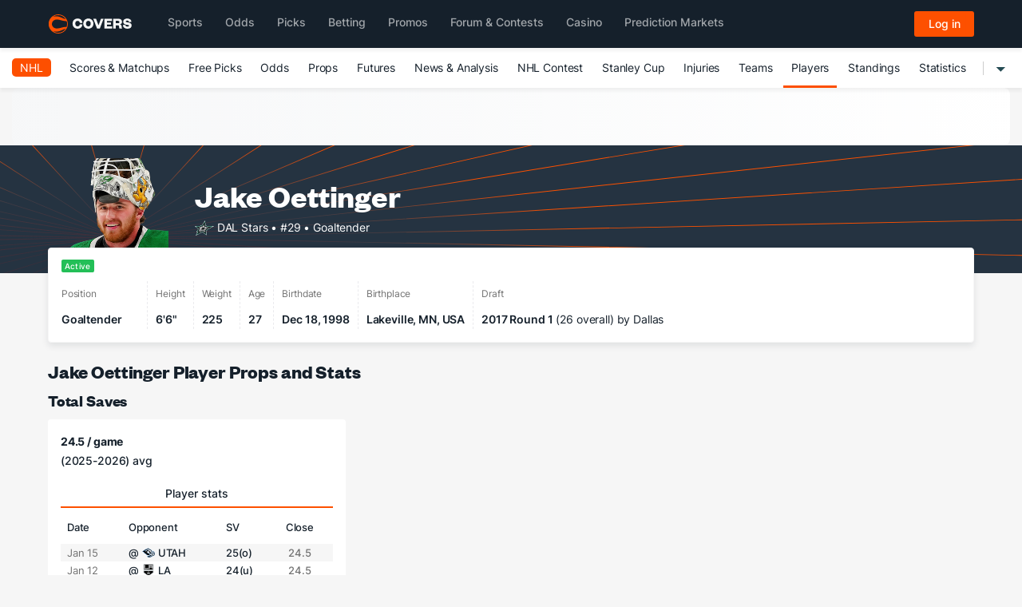

--- FILE ---
content_type: text/html; charset=utf-8
request_url: https://www.covers.com/sport/hockey/nhl/players/177082/jake-oettinger
body_size: 62893
content:
<!DOCTYPE html>
<html lang="en">
    <head>
        
    <title>Jake Oettinger Prop Bets, Odds, And Stats - NHL</title>
    <meta name="description" content="Elevate Your NHL Betting Game With Jake Oettinger&#x27;s Player Props, Odds, And Career Stats. Make Smarter Bets Now!" />
        <link rel="canonical" href="https://www.covers.com/sport/hockey/nhl/players/177082/jake-oettinger" />
    
<meta name="twitter:card" content="summary_large_image" />
<meta name="twitter:description" content="Elevate Your NHL Betting Game With Jake Oettinger&#x27;s Player Props, Odds, And Career Stats. Make Smarter Bets Now!" />
<meta name="twitter:image" content="https://img.covers.com/covers/logos/covers-og-logo-home.jpg" />
<meta name="twitter:creator" content="@Covers" />
<meta name="twitter:title" content="Jake Oettinger Prop Bets, Odds, And Stats - NHL" />
<meta name="twitter:url" content="http://www.covers.com/sport/hockey/nhl/players/177082/jake-oettinger" />

<meta property="og:description" content="Elevate Your NHL Betting Game With Jake Oettinger&#x27;s Player Props, Odds, And Career Stats. Make Smarter Bets Now!" />
<meta property="og:image" content="https://img.covers.com/covers/logos/covers-og-logo-home.jpg" />
<meta property="og:site_name" content="Covers.com" />
<meta property="og:title" content="Jake Oettinger Prop Bets, Odds, And Stats - NHL" />
<meta property="og:type" content="website" />
<meta property="og:url" content="http://www.covers.com/sport/hockey/nhl/players/177082/jake-oettinger" />

        

<meta charset="utf-8" />
<meta name="viewport" content="width=device-width, initial-scale=1, viewport-fit=cover">
<meta name="format-detection" content="telephone=no">
<meta name="facebook-domain-verification" content="a76jjlyb9blqemdbtdbnw7zazuivft" />

<link crossorigin rel="preconnect dns-prefetch" href="https://img.covers.com">

<link rel="preload" href="https://img.covers.com/covers/fonts/founders-grotesk-web-bold.woff2" as="font" type="font/woff2" crossorigin>
<link rel="preload" href="https://img.covers.com/covers/fonts/inter_regular.woff2" as="font" type="font/woff2" crossorigin>

<link rel="apple-touch-icon" href="https://img.covers.com/covers/bookmark_icon.png" />
<link type="image/ico" rel="icon" href="https://img.covers.com/covers/favicon_new.ico" />

<!-- Cookiebot Script - Must be first script to run -->
<script id="Cookiebot" src="https://consent.cookiebot.com/uc.js" data-cbid="ea11f954-a2d9-49bc-8ef0-c42b6ea8bd2a" type="text/javascript" data-georegions="{'region':'US-06','cbid':'efae2cc0-ae46-465b-86ec-cd3883febde1'}" async></script>


        
    <style>@charset "UTF-8";.bg-betano{background-color:#fd3c00}.bg-bet99{background-color:#000}.bg-bet99ont{background-color:#000}.bg-tonybet{background-color:#2f1141}.bg-888sport{background-color:#f1692a}.bg-sportsinteraction{background-color:#09112a}.bg-bet365{background-color:#0c6c4e}.bg-betrivers{background-color:#182a51}.bg-betriversontario{background-color:#182a51}.bg-betmgm{background-color:#000}.bg-caesars{background-color:#1c3432}.bg-draftkings{background-color:#151515}.bg-fanatics{background-color:#000}.bg-fanduel{background-color:#357af8}.bg-pointsbet{background-color:#040707}.bg-unibet{background-color:#000}.bg-betway{background-color:#000}.bg-pinnacle{background-color:#0b1728}.bg-betvictor{background-color:#76cbef}.bg-williamhill{background-color:#0b1e40}.bg-prophetx{background-color:#161c36}.bg-thrillzz{background-color:#00051e}.bg-novig{background-color:#000}.bg-bet_rivers_co{background-color:#182a51}.bg-bet_rivers{background-color:#182a51}.bg-bet_rivers_ca{background-color:#182a51}.bg-bet_rivers_ca_on{background-color:#182a51}.bg-tooniebet{background-color:#434241}.covers .covers-CoversHeaderV2-container.navbar,.covers .covers-CoversSubNav2-container{border-bottom:none!important;-webkit-box-shadow:0 4px 4px rgba(0,0,0,.05);-moz-box-shadow:0 4px 4px rgba(0,0,0,.05);box-shadow:0 4px 4px rgba(0,0,0,.05)}.covers .u-ff-founders{font-family:Founders,sans-serif}.covers .u-ff-inter{font-family:Inter,sans-serif}.covers .text-d-blue{color:#15202b}.covers .text-d-grey{color:#727272}.covers .text-d-white{color:#fff}.covers .u-fw-normal{font-weight:400}.covers .u-fw-100{font-weight:100}.covers .u-fw-200{font-weight:200}.covers .u-fw-300{font-weight:300}.covers .u-fw-400{font-weight:400}.covers .u-fw-500{font-weight:500}.covers .u-fw-600{font-weight:600}.covers .u-fw-700{font-weight:700}.covers .u-fw-900{font-weight:900}.covers .u-fw-bold{font-weight:700}.covers .u-fs-11{font-size:11px}.covers .u-fs-12{font-size:12px}.covers .u-fs-13{font-size:13px}.covers .u-fs-14{font-size:14px}.covers .u-fs-16{font-size:16px}.covers .u-fs-18{font-size:18px}.covers .u-fs-20{font-size:20px}.covers .u-fs-24{font-size:24px}.covers .u-letter-spacing{letter-spacing:-.01em}.covers .w-auto{width:auto}.covers .w-100{width:100%}.covers .h-100{height:100%}.covers .u-mt-4px{margin-top:4px}.covers .u-mt-8px{margin-top:8px}.covers .u-mt-12px{margin-top:12px}.covers .u-mt-16px{margin-top:16px}.covers .u-mt-20px{margin-top:20px}.covers .u-mt-32px{margin-top:32px}.covers .u-mr-4px{margin-right:4px}.covers .u-mr-8px{margin-right:8px}.covers .u-mr-12px{margin-right:12px}.covers .u-mr-16px{margin-right:16px}.covers .u-mr-20px{margin-right:20px}.covers .u-mr-32px{margin-right:32px}.covers .u-mb-4px{margin-bottom:4px}.covers .u-mb-8px{margin-bottom:8px}.covers .u-mb-12px{margin-bottom:12px}.covers .u-mb-16px{margin-bottom:16px}.covers .u-mb-20px{margin-bottom:20px}.covers .u-mb-32px{margin-bottom:32px}.covers .u-ml-4px{margin-left:4px}.covers .u-ml-8px{margin-left:8px}.covers .u-ml-12px{margin-left:12px}.covers .u-ml-16px{margin-left:16px}.covers .u-ml-20px{margin-left:20px}.covers .u-ml-24px{margin-left:24px}.covers .u-ml-32px{margin-left:32px}.covers .u-pt-4px{padding-top:4px}.covers .u-pt-8px{padding-top:8px}.covers .u-pt-12px{padding-top:12px}.covers .u-pt-16px{padding-top:16px}.covers .u-pt-20px{padding-top:20px}.covers .u-pt-32px{padding-top:32px}.covers .u-pr-4px{padding-right:4px}.covers .u-pr-8px{padding-right:8px}.covers .u-pr-12px{padding-right:12px}.covers .u-pr-16px{padding-right:16px}.covers .u-pr-20px{padding-right:20px}.covers .u-pr-32px{padding-right:32px}.covers .u-pb-4px{padding-bottom:4px}.covers .u-pb-8px{padding-bottom:8px}.covers .u-pb-12px{padding-bottom:12px}.covers .u-pb-16px{padding-bottom:16px}.covers .u-pb-20px{padding-bottom:20px}.covers .u-pb-32px{padding-bottom:32px}.covers .u-pl-4px{padding-left:4px}.covers .u-pl-8px{padding-left:8px}.covers .u-pl-12px{padding-left:12px}.covers .u-pl-16px{padding-left:16px}.covers .u-pl-20px{padding-left:20px}.covers .u-pl-24px{padding-left:24px}.covers .u-pl-32px{padding-left:32px}.covers .u-no-outline{outline:0}.covers .u-no-boxshadow{-webkit-box-shadow:none;-moz-box-shadow:none;box-shadow:none}.covers .u-no-border{border:none}.covers .u-bordered{border-width:1px;border-style:solid}.covers .u-border-left{border-left:1px solid}.covers .u-border-right{border-right:1px solid}.covers .u-border-light-grey{border-color:#f6f6f6}.covers .u-border-dark-grey{border-color:#b6b7bb}.covers .u-border-top-none{border-top:none}.covers .u-border-bottom-none{border-bottom:none}.covers .u-border-active{border-color:#23bf57}.covers .hover-border-active:hover{border-color:#23bf57}.covers .hover-border-orange:hover{border-color:#fd5000}.covers .hover-bg-active:hover{background-color:#f4fef9}.covers .u-bg-white{background-color:#fff}.covers .u-bg-l-blue{background-color:#00aeff}.covers .u-bg-light-grey{background-color:#f6f6f6}.covers .u-bg-dark-grey{background-color:#b6b7bb}.covers .u-bg-orange{background-color:#fd5000}.covers :target,.covers a:target,.covers div:target,.covers h1:target,.covers h2:target,.covers h3:target,.covers h4:target,.covers section:target,.covers span:target{scroll-margin-top:128px}.covers .u-flex{display:flex;display:-webkit-flex;display:-ms-flexbox}.covers .u-inlineflex{display:inline-flex}.covers .u-radius-1{border-radius:1px}.covers .u-radius-4{border-radius:4px}.covers .u-overflow-auto{overflow:auto}.covers .u-overflow-x-hidden{overflow-x:hidden}.covers .u-overflow-x-auto{overflow-x:auto}.covers .u-overflow-y-hidden{overflow-y:hidden}.covers .u-overflow-y-auto{overflow-y:auto}.covers .u-flex-row{flex-direction:row;-webkit-flex-direction:row;-ms-flex-direction:row}.covers .u-flex-column{flex-direction:column;-webkit-flex-direction:column;-ms-flex-direction:column}.covers .u-wrap{flex-wrap:wrap;-webkit-flex-wrap:wrap;-ms-flex-wrap:wrap}.covers .u-nowrap{flex-wrap:nowrap;-webkit-flex-wrap:nowrap;-ms-flex-wrap:nowrap}.covers .u-align-content-center{align-content:center;-webkit-align-content:center;-ms-align-content:center}.covers .u-align-content-flexstart{align-content:flex-start;-webkit-align-content:flex-start;-ms-align-content:flex-start}.covers .u-align-content-flexend{align-content:flex-end;-webkit-align-content:flex-end;-ms-align-content:flex-end}.covers .u-justify-content-center{justify-content:center;-webkit-justify-content:center}.covers .u-justify-content-flexstart{justify-content:flex-start;-webkit-justify-content:flex-start}.covers .u-justify-content-flexend{justify-content:flex-end;-webkit-justify-content:flex-end}.covers .u-justify-content-spacebetween{-webkit-justify-content:space-between;justify-content:space-between}.covers .u-align-items-flexstart{align-items:flex-start;-webkit-align-items:flex-start}.covers .u-align-items-center{align-items:center;-webkit-align-items:center}.covers .u-align-items-flexend{-webkit-align-items:flex-end;align-items:flex-end}.covers .u-flex-grow-1{flex-grow:1;-webkit-flex-grow:1}.covers .u-flex-shrink-1{flex-shrink:1}.covers .u-flex-basis-100{flex-basis:100%}.covers .u-row-gap-4{grid-row-gap:4px}.covers .u-row-gap-8{grid-row-gap:8px}.covers .u-row-gap-12{grid-row-gap:12px}.covers .u-row-gap-16{grid-row-gap:16px}.covers .u-row-gap-20{grid-row-gap:20px}.covers .u-row-gap-24{grid-row-gap:24px}.covers .u-row-gap-32{grid-row-gap:32px}.covers .u-col-gap-4{grid-column-gap:4px}.covers .u-col-gap-8{grid-column-gap:8px}.covers .u-col-gap-12{grid-column-gap:12px}.covers .u-col-gap-16{grid-column-gap:16px}.covers .u-col-gap-20{grid-column-gap:20px}.covers .u-col-gap-24{grid-column-gap:24px}.covers .u-col-gap-32{grid-column-gap:32px}.covers .u-relative{position:relative}.covers .u-absolute{position:absolute}.covers .u-fixed{position:fixed}.covers .u-sticky{position:sticky}.covers .u-top-0{top:0}.covers .u-left-0{left:0}.covers .u-bottom-0{bottom:0}.covers .u-right-0{right:0}.covers .u-inline{display:inline}.covers .u-block{display:block}.covers .u-contents{display:contents}.covers .u-grid{display:grid;display:-moz-grid}.covers .u-inlineblock{display:inline-block}.covers .u-inlinegrid{display:inline-grid;display:-moz-inline-grid}.covers .u-display-none{display:none}@media (max-width:500px){.covers .u-sm-inline{display:inline}.covers .u-sm-block{display:block}.covers .u-sm-contents{display:contents}.covers .u-sm-flex{display:flex;display:-webkit-flex}.covers .u-sm-grid{display:grid;display:-moz-grid}.covers .u-sm-inlineblock{display:inline-block}.covers .u-sm-inlineflex{display:inline-flex}.covers .u-sm-inlinegrid{display:inline-grid;display:-moz-inline-grid}.covers .u-sm-display-none{display:none}}@media (max-width:1023px){.covers .u-sm-lg-display-none{display:none}}@media (min-width:768px){.covers .u-md-inline{display:inline}.covers .u-md-block{display:block}.covers .u-md-contents{display:contents}.covers .u-md-flex{display:flex;display:-webkit-flex}.covers .u-md-grid{display:grid;display:-moz-grid}.covers .u-md-inlineblock{display:inline-block}.covers .u-md-inlineflex{display:inline-flex}.covers .u-md-inlinegrid{display:inline-grid;display:-moz-inline-grid}.covers .u-md-display-none{display:none}.covers .u-md-flex-row{flex-direction:row}.covers .u-md-flex-column{flex-direction:column}}@media (min-width:1024px){.covers .u-lg-inline{display:inline}.covers .u-lg-block{display:block}.covers .u-lg-contents{display:contents}.covers .u-lg-flex{display:flex;display:-webkit-flex}.covers .u-lg-grid{display:grid;display:-moz-grid}.covers .u-lg-inlineblock{display:inline-block}.covers .u-lg-inlineflex{display:inline-flex}.covers .u-lg-inlinegrid{display:inline-grid;display:-moz-inline-grid}.covers .u-lg-display-none{display:none}}@media (min-width:1200px){.covers .u-xl-inline{display:inline}.covers .u-xl-block{display:block}.covers .u-xl-contents{display:contents}.covers .u-xl-flex{display:flex;display:-webkit-flex}.covers .u-xl-grid{display:grid;display:-moz-grid}.covers .u-xl-inlineblock{display:inline-block}.covers .u-xl-inlineflex{display:inline-flex}.covers .u-xl-inlinegrid{display:inline-grid;display:-moz-inline-grid}.covers .u-xl-display-none{display:none}}@media (min-width:1400px){.covers .u-2xl-inline{display:inline}.covers .u-2xl-block{display:block}.covers .u-2xl-contents{display:contents}.covers .u-2xl-flex{display:flex;display:-webkit-flex}.covers .u-2xl-grid{display:grid;display:-moz-grid}.covers .u-2xl-inlineblock{display:inline-block}.covers .u-2xl-inlineflex{display:inline-flex}.covers .u-2xl-inlinegrid{display:inline-grid;display:-moz-inline-grid}.covers .u-2xl-display-none{display:none}}.covers .th-label{width:88px;text-align:center;font-style:normal;font-weight:500;font-size:12px;line-height:24px;text-align:center;color:#727272}.covers .other-odds-row{display:flex;justify-content:flex-end}.covers .th-label{width:88px;text-align:center;font-style:normal;font-weight:500;font-size:12px;line-height:24px;text-align:center;color:#727272}.covers .other-odds-label{color:#15202b;flex:1;font-style:normal;font-weight:500;font-size:14px;line-height:24px;margin-right:16px}@media (min-width:1024px){.covers .other-odds-label{margin-right:32px}}.covers .other-over-odds,.covers .other-under-odds{min-width:88px}.covers .other-under-odds{margin-left:16px}@media (min-width:1024px){.covers .other-under-odds{margin-left:32px}}.covers [data-num-col="1"]{margin-right:104px}.covers .covers-Covers-BestOdds-Books-CTA{position:relative;border:none;display:flex;flex-direction:column;justify-content:center;align-items:center;height:48px;min-height:48px;width:88px;font-size:14px;line-height:22px;text-align:center;font-style:normal;font-weight:400;letter-spacing:-.01em;background-color:#fff;border-radius:4px;margin:auto;text-decoration:none;-webkit-transition:all .1s linear;-moz-transition:all .1s linear;transition:all .1s linear;float:right}.covers .covers-Covers-BestOdds-Books-CTA .lower-block,.covers .covers-Covers-BestOdds-Books-CTA .upper-block{display:flex;flex-direction:row;align-items:center;justify-content:center;height:24px;width:100%;border-width:1px;border-style:solid}.covers .covers-Covers-BestOdds-Books-CTA .upper-block{z-index:1;border-color:#23bf57;font-weight:500;color:#15202b;border-radius:4px 4px 0 0}.covers .covers-Covers-BestOdds-Books-CTA .lower-block{border-top:none;margin-top:-1px;padding-top:2px;z-index:0;border-color:#b6b7bb;border-radius:0 0 4px 4px}.covers .covers-Covers-BestOdds-Books-CTA .lower-block img{width:80%;height:80%;overflow:hidden}.covers .covers-Covers-BestOdds-Books-CTA .oddtype{margin-left:4px;color:#727272}.covers .covers-Covers-BestOdds-Books-CTA .odds:hover{background-color:#f4fef9}.covers .covers-Covers-BestOdds-Books-CTA:hover .oddtype,.covers .covers-Covers-BestOdds-Books-CTA:hover .upper-block{color:#15202b}.covers .covers-Covers-BestOdds-Books-CTA:hover .odds{background-color:#f4fef9}.covers .covers-Covers-Odds-CTA{height:32px;padding:4px;min-width:88px}.covers .covers-Covers-Odds-CTA img{width:auto;height:auto;overflow:hidden;object-fit:fill;margin:auto}.covers .covers-Covers-Odds-CTA:hover{color:#15202b!important}.covers .covers-Covers-Odds-CTA:hover div,.covers .covers-Covers-Odds-CTA:hover span{color:#15202b}.covers .dot{display:inline-block;height:4px;width:4px;border-radius:50%;background-color:#15202b}.covers #compare-CTA{background-repeat:no-repeat;background-size:24px;background-position:center right 10px}.covers #compare-CTA[aria-expanded=false]{background-image:url(https://img.covers.com/covers/icons/expand-arrow-down.svg)}.covers #compare-CTA[aria-expanded=true]{background-image:url(https://img.covers.com/covers/icons/expand-arrow-up.svg)}#covers-CoversMatchups-breadcrumbs{display:flex;justify-content:flex-start;flex-direction:row;align-content:center;align-items:center}#covers-CoversMatchups-breadcrumbs a{border:none}#covers-CoversMatchups-breadcrumbs a span{border:none;color:#15202b;border-bottom:none}#covers-CoversMatchups-breadcrumbs a span:hover{color:#ff5100}#covers-CoversMatchups-breadcrumbs a:before{content:"";display:none}#covers-CoversMatchups-breadcrumbs a:after{content:"›";display:inline-block;margin:0 5px;color:#888;cursor:default}#covers-CoversMatchups-breadcrumbs a.with-slash-separator span{font-weight:500;font-size:14px;line-height:28px;color:#727272}#covers-CoversMatchups-breadcrumbs a.with-slash-separator:after{content:"/";display:inline-block;margin:0 8px;color:#727272;cursor:default}#covers-CoversMatchups-breadcrumbs span{color:#888}#covers-CoversMatchups-breadcrumbs #breadcrumb-current{color:#15202b;font-weight:500;font-size:14px;line-height:28px}#covers-CoversCore-breadcrumbs{display:flex;justify-content:flex-start;flex-direction:row;align-content:center;align-items:center}#covers-CoversCore-breadcrumbs a{white-space:nowrap;border:none}#covers-CoversCore-breadcrumbs a span{border:none;color:#15202b;border-bottom:none;white-space:nowrap}#covers-CoversCore-breadcrumbs a span:hover{color:#ff5100}#covers-CoversCore-breadcrumbs a:before{content:"";display:none}#covers-CoversCore-breadcrumbs a:after{content:"›";display:inline-block;margin:0 5px;color:#888;cursor:default}#covers-CoversCore-breadcrumbs a.with-slash-separator span{color:#727272}#covers-CoversCore-breadcrumbs a.with-slash-separator:after{content:"/";display:inline-block;margin:0 8px;color:#727272;cursor:default}#covers-CoversCore-breadcrumbs a:hover span{color:#ff5100}#covers-CoversCore-breadcrumbs span{font-size:14px;white-space:nowrap;overflow:hidden;text-overflow:ellipsis;font-weight:500;color:#888;line-height:28px}#covers-CoversCore-breadcrumbs #breadcrumb-current{color:#15202b}#covers-CoversCore-breadcrumbs .middle-link .dots{display:none}@media only screen and (max-width:600px){#covers-CoversCore-breadcrumbs .middle-link .name{display:none}#covers-CoversCore-breadcrumbs .middle-link .dots{display:inline}}#covers-CoversMatchups-breadcrumbs--mobile #openMobileBreadcrumbs{background:0 0;border:none;font-size:15px;font-weight:600}#covers-CoversMatchups-breadcrumbs--mobile #openMobileBreadcrumbs:focus{color:#fd4f00}#covers-CoversMatchups-breadcrumbs--mobile #openMobileBreadcrumbs:after,#covers-CoversMatchups-breadcrumbs--mobile #openMobileBreadcrumbs:before{content:"›";display:inline-block;margin:0 5px;color:#888;cursor:default;border-bottom:none}#covers-CoversMatchups-breadcrumbs--mobile #openMobileBreadcrumbs span{font-size:15px;color:#15202b}#covers-CoversMatchups-breadcrumbs--mobile #openMobileBreadcrumbs span:hover{color:#fd4f00}@media screen and (max-width:440px){#covers-CoversMatchups-breadcrumbs>a:first-of-type{max-width:62px;white-space:nowrap;text-overflow:ellipsis;overflow:hidden;display:inline-block}#covers-CoversMatchups-breadcrumbs--mobile #openMobileBreadcrumbs:before{content:"›";display:inline-block;margin:0 5px;color:#888;cursor:default;border-bottom:none}}@media screen and (max-width:767px){#covers-CoversMatchups-breadcrumbs #breadcrumb-current{max-width:100px;white-space:nowrap;text-overflow:ellipsis;overflow:hidden;display:inline-block!important}#covers-CoversMatchups-breadcrumbs>a{display:none}#covers-CoversMatchups-breadcrumbs>a:first-of-type{display:inline-block}#covers-CoversMatchups-breadcrumbs>a:first-of-type:after{display:none}#covers-CoversMatchups-breadcrumbs>a:last-of-type:before{content:"‹";display:inline-block;margin:0 0 5px 0;color:#888}#covers-CoversMatchups-breadcrumbs>a:last-of-type:after{display:none}#covers-CoversMatchups-breadcrumbs #covers-CoversMatchups-breadcrumbs--mobile{display:flex;flex-shrink:0;position:relative}#covers-CoversMatchups-breadcrumbs #covers-CoversMatchups-breadcrumbs--mobile--dropdown{position:absolute;z-index:1;background-color:#fff;padding:0 15px;border-radius:3px;top:30px;left:7px;-moz-box-shadow:0 0 10px #ddd;-webkit-box-shadow:0 0 10px #ddd;box-shadow:0 0 10px #ddd}#covers-CoversMatchups-breadcrumbs #covers-CoversMatchups-breadcrumbs--mobile--dropdown:before{content:"";display:block;width:0;height:0;border-left:7px solid transparent;border-right:7px solid transparent;border-bottom:7px solid #fff;position:absolute;top:-7px;left:0;-moz-box-shadow:-3px -9px 10px #ddd;-webkit-box-shadow:-3px -9px 10px #ddd;box-shadow:-3px -9px 10px #ddd}#covers-CoversMatchups-breadcrumbs #covers-CoversMatchups-breadcrumbs--mobile--dropdown a{white-space:nowrap;display:block;margin:15px 0}#covers-CoversMatchups-breadcrumbs #covers-CoversMatchups-breadcrumbs--mobile--dropdown a:after{content:none}}.covers .covers-CoversTypography-H1,.covers .covers-CoversTypography-H2,.covers .covers-CoversTypography-H3,.covers .covers-CoversTypography-H4,.covers .covers-CoversTypography-H5,.covers .covers-CoversTypography-H6{font-family:Founders,sans-serif;color:#15202b}.covers .covers-CoversTypography-H1 a,.covers .covers-CoversTypography-H2 a,.covers .covers-CoversTypography-H3 a,.covers .covers-CoversTypography-H4 a,.covers .covers-CoversTypography-H5 a,.covers .covers-CoversTypography-H6 a{font-family:Inter,sans-serif}.covers .covers-CoversTypography-H1{font-size:40px;margin:13px 0 12px;-webkit-align-items:center;align-items:center}@media only screen and (max-width:600px){.covers .covers-CoversTypography-H1{font-size:24px}}.covers .covers-CoversTypography-H2{font-size:20px;margin-top:24px;margin-bottom:12px}.covers .covers-CoversTypography-H3{font-size:24px;margin-bottom:12px}.covers .covers-CoversTypography-H3 a{font-family:Founders,sans-serif!important;color:#15202b!important;border:none}@media only screen and (max-width:600px){.covers .covers-CoversTypography-H3 a{font-size:20px}}@media only screen and (max-width:600px){.covers .covers-CoversTypography-H3{font-size:20px}}.covers .covers-Covers-PageIntroCopy{font-style:normal;font-weight:400;font-size:16px;color:#15202b;margin-bottom:22px;text-align:left}@media only screen and (max-width:600px){.covers .covers-Covers-PageIntroCopy{font-size:14px}}.covers .Covers-Core-CTA-Outline,.covers .Covers-Core-CTA-Primary{display:inline-block;white-space:nowrap;max-width:50%;overflow:hidden;text-overflow:ellipsis;padding:8px 12px;box-sizing:border-box;border-radius:4px;width:auto;text-align:center;font-weight:400;font-size:14px;line-height:1.5;border:1px solid #fd5000}.covers .Covers-Core-CTA-Outline:hover,.covers .Covers-Core-CTA-Primary:hover{border:1px solid #e14700;color:#fff!important;background-color:#e14700}.covers .Covers-Core-CTA-Primary{background-color:#fd5000;color:#fff!important}.covers .Covers-Core-CTA-Outline{background-color:#fff}.covers .covers-Covers-DropdownMenu{display:inline-block;position:relative}@media only screen and (max-width:500px){.covers .covers-Covers-DropdownMenu{flex:1 1 0}.covers .covers-Covers-DropdownMenu button{width:100%;min-width:auto}}@media only screen and (min-width:500px){.covers .covers-Covers-DropdownMenu button{min-width:212px}}.covers .covers-Covers-DropdownMenu button{position:relative;border:none;border-radius:3px;color:#15202b;font-size:14px;line-height:20px;text-align:left;display:flex;justify-content:space-between;align-items:center;outline:0!important;box-shadow:0 1px 2px 0 rgba(0,0,0,.1);-webkit-box-shadow:0 1px 2px 0 rgba(0,0,0,.1);-moz-box-shadow:0 1px 2px 0 rgba(0,0,0,.1);-webkit-transition:all .15s linear;gap:4px}.covers .covers-Covers-DropdownMenu button:hover svg path{fill:#fd5000}.covers .covers-Covers-DropdownMenu button:after{content:"";display:inline-block;position:absolute;border:8px solid transparent;border-bottom:8px solid #fff;left:auto;right:10px;bottom:-16px;opacity:0;z-index:2}.covers .covers-Covers-DropdownMenu button[aria-expanded=true] svg{-webkit-transform:rotate(180deg);-moz-transform:rotate(180deg);-ms-transform:rotate(180deg);-o-transform:rotate(180deg);transform:rotate(180deg)}.covers .covers-Covers-DropdownMenu button[aria-expanded=true] svg path{fill:#fd5000}.covers .covers-Covers-DropdownMenu button[aria-expanded=true]:after{opacity:1}.covers .covers-Covers-DropdownMenu button:active{color:#15202b;background-color:#fff;box-shadow:none}.covers .covers-Covers-DropdownMenu button:active:focus{color:#15202b;background-color:#fff}.covers .covers-Covers-DropdownMenu.open button{color:#b6b7bb;background-color:#fff}.covers .covers-Covers-DropdownMenu.open button:focus{color:#15202b;background-color:#fff}.covers .covers-Covers-DropdownMenu.open button:hover{color:#15202b;background-color:#fff}.covers .covers-Covers-DropdownMenu .dropdown-menu,.covers .covers-Covers-DropdownMenu .dropdown-submenu{-webkit-box-shadow:none;-moz-box-shadow:none;box-shadow:none;-webkit-filter:drop-shadow(0 5px 10px rgba(0, 0, 0, .1));-moz-filter:drop-shadow(0 5px 10px rgba(0, 0, 0, .1));filter:drop-shadow(0 5px 10px rgba(0, 0, 0, .1))}.covers .covers-Covers-DropdownMenu ul{list-style:none;padding:0;margin:0;padding-inline-start:0;padding-inline-end:0}.covers .covers-Covers-DropdownMenu .dropdown-menu{min-width:212px;max-height:300px;border-radius:3px;z-index:991;margin-top:16px;left:0;overflow:auto}.covers .covers-Covers-DropdownMenu .dropdown-menu li{color:#15202b;cursor:pointer;padding:3px 12px;line-height:35px}.covers .covers-Covers-DropdownMenu .dropdown-menu li:not(:last-child){border-bottom:1px solid #f6f6f6}.covers .covers-Covers-DropdownMenu .dropdown-menu li:hover{background-color:rgba(0,0,0,.04)}.covers .covers-Covers-DropdownMenu .dropdown-menu li a{font-size:14px;color:#15202b!important;border-bottom:none;font-weight:400;line-height:35px;padding:0;transition:all .1s}.covers .covers-Covers-DropdownMenu .dropdown-menu li a.__noborder{border-bottom:none}.covers .covers-Covers-DropdownMenu .dropdown-menu li.dropdown-submenu{position:relative}.covers .covers-Covers-DropdownMenu .dropdown-menu li.dropdown-submenu:hover .__nextMenu{display:block}.covers .covers-Covers-DropdownMenu .dropdown-menu li.active{color:#b6b7bb;cursor:not-allowed}.covers .covers-Covers-DropdownMenu .dropdown-menu li.active:hover{background-color:#fff}.covers .covers-Covers-DropdownMenu .dropdown-menu li.active a{background-color:#fff}.covers .covers-Covers-DropdownMenu .dropdown-menu li.active a:hover{background-color:#f6f6f6}.covers .covers-Covers-DropdownMenu .dropdown-menu li:last-child a{border-bottom:none}.covers .covers-Covers-DropdownMenu .dropdown-menu .dropdown-submenu .__nextLevel{display:flex;justify-content:space-between;align-items:center}.covers .covers-Covers-DropdownMenu .dropdown-menu .dropdown-submenu .__nextLevel .caret{transform:rotate(-90deg)}.covers .covers-Covers-DropdownMenu .dropdown-menu .dropdown-submenu .dropdown-menu{top:0;left:100%;right:auto;margin-top:-1px;column-count:2;display:none;padding:0 5px}.covers .covers-Covers-DropdownMenu .dropdown-menu .dropdown-submenu .dropdown-menu::before{content:"";width:8px;height:8px;position:absolute;top:16px;left:-14px;border:7px solid transparent;border-right:7px solid #fff}@media (min-width:1024px){.covers .covers-Covers-DropdownMenu .dropdown-menu.have-col-3{column-count:3}}@media (min-width:1280px){.covers .covers-Covers-DropdownMenu .dropdown-menu.have-col-3{column-count:3}}.covers .covers-Covers-DropdownMenu .dropdown-menu::-webkit-scrollbar{background-color:#fff;width:16px}.covers .covers-Covers-DropdownMenu .dropdown-menu::-webkit-scrollbar-track{background-color:#fff}.covers .covers-Covers-DropdownMenu .dropdown-menu::-webkit-scrollbar-track:hover{background-color:#fff}.covers .covers-Covers-DropdownMenu .dropdown-menu::-webkit-scrollbar-thumb:hover{background-color:#a0a0a5;border:4px solid #f4f4f4}.covers .covers-Covers-DropdownMenu .dropdown-menu::-webkit-scrollbar-thumb{background-color:#babac0;border-radius:16px;border:5px solid #fff}.covers .covers-Covers-DropdownMenu .dropdown-menu::-webkit-scrollbar-thumb:hover{background-color:#a0a0a5;border:4px solid #f4f4f4}body,html{scroll-behavior:smooth}.covers{font-family:Inter,sans-serif;-webkit-font-smoothing:antialiased;-moz-osx-font-smoothing:grayscale;text-rendering:auto;text-size-adjust:100%;-webkit-text-size-adjust:100%;-webkit-tap-highlight-color:transparent;scroll-behavior:smooth}.covers [data-num-col="1"] a{float:right}@-webkit-keyframes targetMarketCardOutline{from{outline-color:#86b7fe;box-shadow:0 0 0 .25rem rgba(13,110,253,.25)}50%{outline-color:#86b7fe;box-shadow:0 0 0 .25rem rgba(13,110,253,.25)}to{outline-color:transparent;box-shadow:none}}.covers .covers-Covers-LastUpdated-TimeStamp{font-style:normal;font-weight:500;font-size:12px;line-height:1.1;color:#727272}.covers-CoversPlayer-Title-div{display:block;margin-bottom:16px}.covers-CoversPlayer-Title-div a{border:none!important}.covers-CoversPlayer-Title-div a:first-child{display:inline-block;float:left;margin-right:8px}.covers-CoversPlayer-Title-div h1,.covers-CoversPlayer-Title-div h2{display:contents;margin:0!important}.covers-CoversPlayer-Title-div .have-underline{border-bottom:1px solid #fd5000!important}.h2-anchor{margin-left:4px;font-size:14px}.covers-Covers-ComparedOdds-CTA:hover .upper-block{border:1px solid #ff5100}.covers-CoversPlayerProps-Matchup{font-style:normal;font-size:24px;color:#15202b;margin-bottom:22px;line-height:1.4;align-items:flex-end}.covers-CoversPlayerProps-Matchup img{width:32px;height:32px}@media only screen and (max-width:600px){.covers-CoversPlayerProps-Matchup img{width:24px;height:24px}}.covers-CoversPlayerProps-Matchup .at{color:#727272;margin:0 6px;font-weight:400;line-height:2}@media only screen and (max-width:600px){.covers-CoversPlayerProps-Matchup .at{line-height:1.5}}.covers-CoversPlayerProps-Matchup .game-time{line-height:2}@media only screen and (max-width:600px){.covers-CoversPlayerProps-Matchup .game-time{line-height:1}}@media only screen and (max-width:600px){.covers-CoversPlayerProps-Matchup{font-size:18px}}.covers-CoversProps-Table{color:#15202b;width:100%;font-style:normal;line-height:1.4;padding:8px 16px 16px}.covers-CoversProps-Table .th-label{width:88px;text-align:center;font-style:normal;font-weight:500;font-size:12px;line-height:24px;text-align:center;color:#727272}.covers-CoversProps-Table .covers-Covers-CompareOdds-CTA{background-color:#f6f6f6;border-radius:4px;border:1px solid #f6f6f6;padding:7px 16px;width:100%;text-align:left;font-weight:500;font-size:14px;line-height:24px;color:#15202b;transition:transform .1s;-webkit-transition:transform .1s;-moz-transition:transform .1s;background-image:url(https://img.covers.com/covers/icons/chevron_down_black.svg);background-repeat:no-repeat;background-size:24px;background-position:center right 16px;will-change:bac}.covers-CoversProps-Table .covers-Covers-CompareOdds-CTA[aria-expanded=true]{background-image:url(https://img.covers.com/covers/icons/chevron_down_orange.svg)}.covers-CoversProps-Table .covers-Covers-CompareOdds-Cont .other-odds-row:first-child{margin-top:8px}.covers-CoversProps-Table .other-odds-row{display:flex;justify-content:flex-end}.covers-CoversProps-Table .other-odds-row:not(:last-child){margin-bottom:16px}.covers-CoversProps-Table .other-odds-label{flex:1;font-style:normal;font-weight:500;font-size:14px;line-height:24px}.covers-CoversProps-Table .other-over-odds,.covers-CoversProps-Table .other-under-odds{min-width:88px}.covers-CoversProps-Table .other-under-odds{margin-left:16px}.covers-CoversProps-Table [data-num-col="1"]{margin-right:104px}.covers-CoversPlayerProps-Matchup,.covers-CoversProps-Table,.covers-CoversProps-Table .td-compare-label,.covers-CoversProps-Table th,.covers-Player-Prop-EventName,.player-points{font-weight:600}.covers-Covers-Player-Props-CTA-Over,.covers-Covers-Player-Props-CTA-Under,.covers-Covers-Player-Props-TableCell,.covers-Covers-Player-Props-TableHeader,.covers-Covers-Player-Props-TableRow,.covers-CoversPlayer-Prop-OverUnder-Labels,.covers-CoversPlayerProps-Matchup,.over-under-labels{display:flex;display:-webkit-flex;display:-ms-flexbox}.covers-Covers-Player-Props-CTA-Over,.covers-Covers-Player-Props-CTA-Under,.covers-Covers-Player-Props-TableHeader,.covers-Covers-Player-Props-TableRow,.covers-CoversPlayerProps-Matchup{flex-direction:row;-webkit-flex-direction:row;-ms-flex-direction:row}.covers-Covers-Player-Props-TableCell,.over-under-labels{flex-direction:column;-webkit-flex-direction:column;-ms-flex-direction:column}.covers-Covers-Player-Props-CTA-Over,.covers-Covers-Player-Props-CTA-Under,.covers-Covers-Player-Props-TableHeader,.covers-Covers-Player-Props-TableRow,.covers-CoversPlayerProps-Matchup,.over-under-labels{flex-wrap:nowrap;-webkit-flex-wrap:nowrap;-ms-flex-wrap:nowrap}.covers-Covers-Player-Props-CTA-Over,.covers-Covers-Player-Props-CTA-Under,.covers-Covers-Player-Props-TableCell,.over-under-labels{align-content:center;-webkit-align-content:center;-ms-align-content:center}.covers-Covers-Player-Props-CTA-Over,.covers-Covers-Player-Props-CTA-Under,.covers-Covers-Player-Props-TableCell{justify-content:center;-webkit-justify-content:center}.covers-Covers-Player-Props-TableHeader,.covers-Covers-Player-Props-TableRow,.covers-CoversPlayerProps-Matchup{justify-content:flex-start;-webkit-justify-content:flex-start;-webkit-justify-content:flex-start}.covers-Covers-Player-Props-CTA-Over,.covers-Covers-Player-Props-CTA-Under,.covers-Covers-Player-Props-TableCell,.covers-Covers-Player-Props-TableHeader,.covers-Covers-Player-Props-TableRow{align-items:center;-webkit-align-items:center}.covers-Covers-Player-Props-CTA-Over,.covers-Covers-Player-Props-CTA-Under{color:#15202b}.covers-Player-Prop-EventName,.over-under-labels .label-text,.player-points-text{letter-spacing:.02em}.covers-CoversPlayer-Prop-Event,.covers-CoversProps-Table{width:100%}.covers-CoversPlayer-Prop-Event .covers-CoversTypography-H2,.covers-CoversPlayer-Prop-Event .covers-CoversTypography-H3,.covers-CoversPlayer-Prop-Event h2,.covers-CoversPlayer-Prop-Event h3,.covers-CoversProps-Table .covers-CoversTypography-H2,.covers-CoversProps-Table .covers-CoversTypography-H3,.covers-CoversProps-Table h2,.covers-CoversProps-Table h3{margin-top:0}.covers-CoversPlayer-Prop-Event .covers-CoversTypography-H2 a,.covers-CoversPlayer-Prop-Event .covers-CoversTypography-H3 a,.covers-CoversPlayer-Prop-Event h2 a,.covers-CoversPlayer-Prop-Event h3 a,.covers-CoversProps-Table .covers-CoversTypography-H2 a,.covers-CoversProps-Table .covers-CoversTypography-H3 a,.covers-CoversProps-Table h2 a,.covers-CoversProps-Table h3 a{font-family:Founders,sans-serif;font-size:20px;color:#15202b!important;border:none}.covers-CoversPlayer-Prop-Event:target .covers-CoversPlayer-Prop-Card,.covers-CoversProps-Table:target .covers-CoversPlayer-Prop-Card{-webkit-animation-name:targetMarketCardOutline;-webkit-animation-duration:3s;-webkit-animation-iteration-count:1}@media (min-width:768px){.covers-CoversPlayer-Prop-Event,.covers-CoversProps-Table{width:calc(50% - 10px)}}@media (min-width:1024px){.covers-CoversPlayer-Prop-Event,.covers-CoversProps-Table{width:calc(50% - 10px)}}@media (min-width:1280px){.covers-CoversPlayer-Prop-Event,.covers-CoversProps-Table{width:32.2%}}.covers-CoversPlayer-Prop-Event .covers-CoversPlayer-Prop-Card,.covers-CoversProps-Table .covers-CoversPlayer-Prop-Card{max-height:484px;outline:solid 1px transparent}.covers-CoversPlayer-Prop-Event .covers-Covers-Odds-CTA img,.covers-CoversProps-Table .covers-Covers-Odds-CTA img{height:1rem!important}.covers-CoversPlayer-Prop-Event #stats-table th,.covers-CoversProps-Table #stats-table th{padding:0 0 12px 0}.covers-CoversPlayer-Prop-Event #stats-table td,.covers-CoversProps-Table #stats-table td{padding:2.25px 0}.covers-CoversPlayer-Prop-Event #stats-table tr td:first-child,.covers-CoversPlayer-Prop-Event #stats-table tr th:first-child,.covers-CoversProps-Table #stats-table tr td:first-child,.covers-CoversProps-Table #stats-table tr th:first-child{padding-left:8px}.covers-CoversPlayer-Prop-Event #stats-table tr td:last-child,.covers-CoversPlayer-Prop-Event #stats-table tr th:last-child,.covers-CoversProps-Table #stats-table tr td:last-child,.covers-CoversProps-Table #stats-table tr th:last-child{padding-right:8px;text-align:center}.covers-CoversPlayer-Prop-Event #stats-table tbody tr,.covers-CoversProps-Table #stats-table tbody tr{background-color:#fff}.covers-CoversPlayer-Prop-Event #stats-table tbody tr:nth-child(odd),.covers-CoversProps-Table #stats-table tbody tr:nth-child(odd){background-color:#f6f6f6}.covers-CoversPlayer-Prop-Event #stats-table tfoot,.covers-CoversProps-Table #stats-table tfoot{display:table-footer-group!important;border-top:2px solid #f6f6f6;border-bottom:2px solid #f6f6f6}.covers-CoversPlayer-Prop-Event #stats-table tfoot td,.covers-CoversProps-Table #stats-table tfoot td{padding-top:6.5px;padding-bottom:6.5px}.covers-CoversPlayer-Prop-Event .covers-Core-Tabs li button,.covers-CoversProps-Table .covers-Core-Tabs li button{font-style:normal;font-weight:500;font-size:14px;line-height:31px;text-align:center;border:none;border-bottom-width:2px;border-bottom-style:solid;border-bottom-color:transparent;color:#727272;border-bottom-color:#b6b7bb}.covers-CoversPlayer-Prop-Event .covers-Core-Tabs li.active button,.covers-CoversProps-Table .covers-Core-Tabs li.active button{color:#15202b;border-bottom-color:#fd5000}.covers-CoversPlayer-PropDetails{position:relative;min-width:91px;border-right:1px solid #f6f6f6}.covers-CoversPlayer-Props-Odds{flex:1;overflow:auto;background-image:linear-gradient(to right,#fff,#fff),linear-gradient(to right,#fff,#fff),linear-gradient(to right,rgba(0,0,0,.075),rgba(255,255,255,0)),linear-gradient(to left,rgba(0,0,0,.075),rgba(255,255,255,0));background-position:left center,right center,left center,right center;background-repeat:no-repeat;background-color:#fff;background-size:20px 100%,20px 100%,10px 100%,10px 100%;background-attachment:local,local,scroll,scroll}.covers-CoversPlayer-Props-Odds::-webkit-scrollbar{opacity:0;background-color:#fff;width:16px}.covers-CoversPlayer-Props-Odds::-webkit-scrollbar-track{background-color:#fff}.covers-CoversPlayer-Props-Odds::-webkit-scrollbar-track:hover{background-color:#fff}.covers-CoversPlayer-Props-Odds::-webkit-scrollbar-thumb:hover{background-color:#a0a0a5;border:4px solid #f4f4f4}.covers-CoversPlayer-Props-Odds::-webkit-scrollbar-thumb{background-color:#fff;border-radius:16px;border:5px solid #fff}.covers-CoversPlayer-Props-Odds::-webkit-scrollbar-thumb:hover{background-color:#a0a0a5;border:4px solid #f4f4f4}.covers-CoversPlayer-Props-Odds:hover::-webkit-scrollbar{opacity:1}.covers-CoversPlayer-Props-Odds:hover::-webkit-scrollbar-thumb{background-color:#babac0;border-radius:16px;border:5px solid #fff}.covers-Covers-Player-Props-TableHeader{height:40px}.covers-Covers-Player-Props-TableHeader img{width:80px;height:24px;display:inline-block;object-fit:contain}.covers-Covers-Player-Props-TableCell{min-width:112px;max-width:112px;padding:0 15px}.covers-Covers-Player-Props-TableRow .covers-Covers-Player-Props-TableCell{padding:16px 15px}.covers-Covers-Player-Props-TableHeader .covers-Covers-Player-Props-TableCell:first-child,.covers-Covers-Player-Props-TableRow .covers-Covers-Player-Props-TableCell:first-child{margin-left:15px}.covers-Covers-Player-Props-CTA-Over,.covers-Covers-Player-Props-CTA-Under{border-radius:4px;border:1px solid #f6f6f6!important;font-weight:500;font-size:14px;line-height:1;text-align:center;letter-spacing:-.01em;padding:8px 12px;min-width:88px;background-color:transparent}.covers-Covers-Player-Props-CTA-Over[data-best-odds=True],.covers-Covers-Player-Props-CTA-Under[data-best-odds=True]{border:1px solid #23bf57!important}.covers-Covers-Player-Props-CTA-Over:hover,.covers-Covers-Player-Props-CTA-Under:hover{color:#15202b!important;border:1px solid #fd4f00!important}.covers-Covers-Player-Props-CTA-Over:hover[data-best-odds=True],.covers-Covers-Player-Props-CTA-Under:hover[data-best-odds=True]{border:1px solid #23bf57!important;background-color:#f4fef9}.covers-Covers-Player-Props-CTA-Over:hover .oddtype,.covers-Covers-Player-Props-CTA-Under:hover .oddtype{color:#15202b}.covers-Covers-Player-Props-CTA-Under{margin-top:8px}.empty-odds-cell{height:24px;margin:8px 0}.covers-Player-Prop-EventName{display:block;padding:12px 15px 12px 15px;font-size:16px;line-height:1;text-transform:capitalize;color:#15202b;height:40px}.covers-CoversPlayer-Prop-OverUnder-Labels{padding:16px 24px 20px}.covers-CoversPlayer-Prop-OverUnder-Labels p{font-size:14px;margin:0;line-height:1.5}.player-points-text{font-weight:400;text-transform:capitalize;color:#727272}.over-under-labels{align-items:flex-start;-webkit-align-items:flex-start}.over-under-labels .label-text{font-weight:500;font-size:14px;line-height:1;text-transform:capitalize;padding:8px 0;text-align:left}@media (min-width:1281px){.covers-CoversProps-Table{display:none}}@media (min-width:1025px) and (max-width:1280px){.covers-CoversProps-Table{display:none}}@media (min-width:768px) and (max-width:1024px){.covers-CoversProps-Table{display:none}}@media (min-width:768px) and (max-width:1024px) and (orientation:landscape){.covers-CoversProps-Table{display:none}}@media (min-width:481px) and (max-width:767px){.covers-CoversProps-Table{display:none}}@media (min-width:320px) and (max-width:480px){.covers-CoversProps-Table{display:block}}.covers .covers-CoversPicks-Card-CTAs{display:inline-block;width:100%;margin-bottom:32px}.covers .covers-CoversPicks-Card-CTAs .single-CTA{display:flex;display:-webkit-flex;display:-ms-flexbox;flex-direction:row;-webkit-flex-direction:row;-ms-flex-direction:row;flex-wrap:nowrap;-webkit-flex-wrap:nowrap;-ms-flex-wrap:nowrap;align-items:center;-webkit-align-items:center;font-size:14px;font-weight:400;background-repeat:no-repeat;position:relative;float:left;height:88px;width:100%;justify-content:space-between;border-radius:8px;color:#fff;padding:24px 32px;font-style:normal;line-height:1.4;overflow:hidden;z-index:9;background-color:#1b2733;background-clip:padding-box;background-origin:padding-box;background-size:cover;margin-bottom:20px}@media (min-width:768px){.covers .covers-CoversPicks-Card-CTAs .single-CTA{margin-bottom:0;width:calc(50% - 10px)}.covers .covers-CoversPicks-Card-CTAs .single-CTA:nth-child(even){margin-left:20px}}@media (min-width:1024px){.covers .covers-CoversPicks-Card-CTAs .single-CTA{margin-bottom:0;width:calc(50% - 10px)}.covers .covers-CoversPicks-Card-CTAs .single-CTA:nth-child(even){margin-left:20px}}@media (max-width:500px){.covers .covers-CoversPicks-Card-CTAs .single-CTA{padding:16px 16px}.covers .covers-CoversPicks-Card-CTAs .single-CTA:last-child{margin-bottom:0}}.covers .covers-CoversPicks-Card-CTAs .single-CTA.basketball{background-image:url(https://img.covers.com/covers/picks/covers_basketball_banner.svg)}.covers .covers-CoversPicks-Card-CTAs .single-CTA.football{background-image:url(https://img.covers.com/covers/picks/covers_football_banner.svg)}.covers .covers-CoversPicks-Card-CTAs .single-CTA.baseball{background-image:url(https://img.covers.com/covers/picks/covers_baseball_banner.svg)}.covers .covers-CoversPicks-Card-CTAs .single-CTA.hockey{background-image:url(https://img.covers.com/covers/picks/covers_hockey_banner.svg)}@media (min-width:768px){.covers .covers-CoversPicks-Card-CTAs{margin-bottom:0}.covers .covers-CoversPicks-Card-CTAs .single-CTA{margin-bottom:20px}}</style>

        <link rel="stylesheet" type="text/css" href="/sport/css/responsive_matchups.css?v=QlU9eatsToa4o9Q4RB664W-cbQNm3wHszGcVJAmoeVI" />
        <link rel="stylesheet" type="text/css" href="/sport/css/new_updates_player_pages.css?v=ODYc1hst_CJxQtRTgXsFWoJjmdcqbbUp_eLI01USi_o" />
        
    </head>
    <body class="covers">
        



<link rel='stylesheet' type='text/css' media='print' onload='this.media="all"; this.onload=null;' href='https://headers.covers.com/content/css/header-bundle.css?v=1.7'/>
    <noscript><link rel='stylesheet' type='text/css' href='https://headers.covers.com/content/css/header-bundle.css?v=1.7'/>
</noscript>
    <style>
        *,:after,:before{-webkit-box-sizing:content-box;-moz-box-sizing:content-box;box-sizing:content-box}.container *,.container .row *,.container .row :after,.container .row :before,.container :after,.container :before{-webkit-box-sizing:border-box;-moz-box-sizing:border-box;box-sizing:border-box}ul.covers-CoversSubNav2-visible-links{margin-top:0}.covers-CoversSubNav2-visible-links .dropdown-menu{position:absolute;top:100%;left:0;z-index:1000;display:none;float:left;min-width:160px;padding:5px 0;font-size:14px;text-align:left;list-style:none;list-style-position:initial;list-style-image:initial;list-style-type:none;background-color:#fff;background-clip:padding-box;border:1px solid #ccc;border:1px solid rgba(0,0,0,.15);border-radius:4px}@font-face{font-family:"Glyphicons Halflings";font-style:normal;font-weight:700;src:local("Glyphicons Halflings"),local("Glyphicons Halflings"),url(https://headers.covers.com/content/fonts/bootstrap/glyphicons-halflings-regular.woff2) format("woff2");font-display:swap}@font-face{font-family:Inter;font-style:normal;font-weight:300;font-display:swap;src:url(https://img.covers.com/covers/fonts/inter_light.woff2) format("woff2");unicode-range:U+0000-00FF,U+0131,U+0152-0153,U+02BB-02BC,U+02C6,U+02DA,U+02DC,U+2000-206F,U+2074,U+20AC,U+2122,U+2191,U+2193,U+2212,U+2215,U+FEFF,U+FFFD}@font-face{font-family:Inter;font-style:normal;font-weight:400;src:url(https://img.covers.com/covers/fonts/inter_regular.woff2) format("woff2");unicode-range:U+0000-00FF,U+0131,U+0152-0153,U+02BB-02BC,U+02C6,U+02DA,U+02DC,U+2000-206F,U+2074,U+20AC,U+2122,U+2191,U+2193,U+2212,U+2215,U+FEFF,U+FFFD;font-display:swap}@font-face{font-family:Inter;font-style:normal;font-weight:500;font-display:swap;src:url(https://img.covers.com/covers/fonts/inter_medium.woff2) format("woff2");unicode-range:U+0000-00FF,U+0131,U+0152-0153,U+02BB-02BC,U+02C6,U+02DA,U+02DC,U+2000-206F,U+2074,U+20AC,U+2122,U+2191,U+2193,U+2212,U+2215,U+FEFF,U+FFFD}@font-face{font-family:Inter;font-style:normal;font-weight:600;font-display:swap;src:url(https://img.covers.com/covers/fonts/inter_semi_bold.woff2) format("woff2");unicode-range:U+0000-00FF,U+0131,U+0152-0153,U+02BB-02BC,U+02C6,U+02DA,U+02DC,U+2000-206F,U+2074,U+20AC,U+2122,U+2191,U+2193,U+2212,U+2215,U+FEFF,U+FFFD}@font-face{font-family:Inter;font-style:normal;font-weight:700;font-display:swap;src:url(https://img.covers.com/covers/fonts/inter_bold.woff2) format("woff2");unicode-range:U+0000-00FF,U+0131,U+0152-0153,U+02BB-02BC,U+02C6,U+02DA,U+02DC,U+2000-206F,U+2074,U+20AC,U+2122,U+2191,U+2193,U+2212,U+2215,U+FEFF,U+FFFD}@font-face{font-family:Inter;font-style:normal;font-weight:900;font-display:swap;src:url(https://img.covers.com/covers/fonts/inter_black.woff2) format("woff2");unicode-range:U+0000-00FF,U+0131,U+0152-0153,U+02BB-02BC,U+02C6,U+02DA,U+02DC,U+2000-206F,U+2074,U+20AC,U+2122,U+2191,U+2193,U+2212,U+2215,U+FEFF,U+FFFD}@font-face{font-family:Founders;font-style:normal;font-weight:700;src:url(https://img.covers.com/covers/fonts/founders-grotesk-web-bold.woff2) format("woff2");font-display:swap}.covers .covers-CoversSubNav2 *,.covers .navbar-header a,.covers ul.covers-CoversHeaderV2-mainNavlinks li button,.covers-CoversHeader-responsiveAccounts,.covers-CoversMobileMenu2-expandedMenu,.covers-CoversMobileMenu3-backButton,.covers.Covers-CoversFooter,.shoppingCartDropDown,nav.covers-CoversMobileMenu2-mainMenu{font-family:Inter,sans-serif}nav.covers-CoversMobileMenu2-mainMenu{font-display:auto}.covers.Covers-CoversFooter a.covers-CoversFooterV2-topLinks{font-family:Founders,sans-serif}a{text-decoration:none}.covers-CoversMobileMenu2-panelMenu a.extraTitle,.covers-CoversMobileMenu2-panelMenu button.extraTitle{font-family:Founders,sans-serif}.covers-CoversResponsiveHeaderSpacer{height:112px}@media (min-width:992px){.covers .container{width:990px!important}}@media (max-width:992px){.dropdown>a{display:block;padding:15px 4px!important}}@media (min-width:992px){.sub li{padding:0 13px}}@media (min-width:768px){.covers .container.covers-CoversResponsiveContainer.navigation{width:100%!important}}@media (min-width:1024px){.covers .container.covers-CoversResponsiveContainer.navigation{width:93%!important;max-width:1324px}.covers .container.covers-CoversResponsiveContainer{max-width:1324px}}@media (min-width:1200px){.covers .container.covers-CoversResponsiveContainer{width:1170px!important}}@media (min-width:768px){.covers .covers-u-desktopHide{display:none!important}}@media (max-width:767px){.covers .covers-u-mobileHide{display:none!important}}@media (max-width:1200px){.covers .covers-u-tabletHide{display:none!important}}@media (max-width:1250px){.covers .covers-u-tabmobileHide{display:none!important}}@media (min-width:1251px){.covers .covers-u-desktabHide{display:none!important}}@media only screen and (min-width:1023px){.covers .covers-CoversHeaderV2-container.navbar a.covers-CoversHeaders-button-login{font-size:14px!important;color:#fff!important;width:100%;height:40px!important;max-width:327px;margin-left:0}}@media (max-width:1000px){.covers-CoversHomepage-topSportsbooks{min-height:415px!important;width:100%;float:left}}@media only screen and (min-width:768px){.covers .covers-navItemHide-onTablet{display:none!important}}@media only screen and (min-width:992px){.covers .covers-navItemHide-onTablet{display:none!important}}@media only screen and (min-width:1200px){.covers .covers-navItemHide-onTablet{display:inline!important}}.covers-CoversHomepage-topSportsbooks{min-height:194px}html{padding:env(safe-area-inset)!important}.covers .dl-menuwrapper button.dl-active,.covers .dl-menuwrapper button.dl-trigger,.covers .dl-menuwrapper button.dl-trigger:hover{background:0 0;margin:0;border:none}.covers .covers-CoversHeader-responsiveAuth .dl-menuwrapper button.dl-active,.covers .dl-menuwrapper button.dl-trigger,.covers .dl-menuwrapper button.dl-trigger:hover{border-radius:0;width:50px;height:32px;color:#fff;text-indent:-1000em;background:0 0}.covers .covers-CoversHeader-responsiveAnon .dl-menuwrapper button.dl-active,.covers .covers-CoversHeader-responsiveAnon .dl-menuwrapper button.dl-trigger,.covers .covers-CoversHeader-responsiveAnon .dl-menuwrapper button.dl-trigger:hover{background:#fd5000;border-radius:3px;width:75px;height:32px;display:flex;justify-content:center;align-items:center;color:#fff;text-indent:0;font-size:14px;line-height:28px;font-weight:500}.covers .dl-menuwrapper ul{background:#253341;border-bottom:3px solid #fd4f00}.covers .dl-menuwrapper button.dl-trigger:after{background:#fd4f00;box-shadow:none}.covers .dl-menuwrapper:first-child{margin-right:0}body{background-color:#f6f6f6}.covers .navbar-brand.covers-CoversHeaderV2-mainLogoLink{height:initial}body .covers{font-family:Inter,Arial,Verdana,sans-serif;line-height:1.5!important}.container{padding-right:15px;padding-left:15px;margin-right:auto;margin-left:auto}.covers-CoversHeader-responsiveAccounts{float:right}.covers .covers-CoversHeader-responsiveAuth .dl-menuwrapper button.dl-trigger:after{top:0;left:0;background-image:url(https://img.covers.com/covers/icons/new-header/profile_icon.svg)!important;width:50px;margin-top:0;margin-left:-2px;height:32px;background-color:transparent;border:0 none;background-repeat:no-repeat;border-right:0 none;background-position:10px 5px;background-size:37px 32px;border-radius:0}@media (max-width:1024px){.covers .covers-CoversHeader-responsiveAuth .dl-menuwrapper button.dl-trigger:after{background-position:10px 0}}.covers .covers-CoversHeader-responsiveAnon .dl-menuwrapper button.dl-trigger:after{top:0;left:0;width:65px;margin-top:0;margin-left:-2px;height:32px;background-color:transparent;border:none;background-repeat:no-repeat;border-right:1px solid #fd4f00;background-position:10px 5px;background-size:57%;border-radius:0}@media (min-width:768px){.covers .covers-CoversHeader-responsiveAuth .dl-menuwrapper button.dl-trigger:after{padding:0;background-position:13px 0!important;margin-left:0;border-radius:0}.covers .covers-CoversHeader-responsiveAnon .dl-menuwrapper button.dl-trigger:after{padding:0;background-position:9px 6px!important;margin-left:0}}.dropdown>a.active:hover{box-shadow:none}.dropdown{display:inline-block}.dropdown:hover .dropdown-menu{display:inline-block}.nav-pills .dropdown-menu,.nav-tabs .dropdown-menu,.navbar .dropdown-menu{margin-top:0}.dropdown>a.active:hover{color:#fff}.dropdown>a{display:block;padding:15px 10px}.covers .dropdown-menu{border:none;border-radius:0}.navbar-brand{float:left;height:50px;padding:15px 15px;font-size:18px;line-height:20px}.container .row *,.container .row :after,.container .row :before{-webkit-box-sizing:border-box;-moz-box-sizing:border-box;box-sizing:border-box}.navbar-fixed-bottom,.navbar-fixed-top{position:fixed!important;right:0;left:0;z-index:1030}.nav{padding-left:0;margin-bottom:0;list-style:none}.nav:after,.nav:before{display:table;content:" "}.nav-tabs>li{float:left;margin-bottom:-1px}.nav>li{position:relative;display:block}html{font-family:sans-serif;-ms-text-size-adjust:100%;-webkit-text-size-adjust:100%}body{margin:0}a{background-color:transparent}a:active,a:hover{outline:0}.covers img.covers-CoversHeaderV2-mainLogo{width:106px;vertical-align:middle}.covers .navbar-brand.covers-CoversHeaderV2-mainLogoLink{padding-top:0;padding-right:0;padding-bottom:0}@media (min-width:1023px){.covers .covers-CoversHeaderV2-container .navbar-header{display:flex;align-items:center}}@media (min-width:768px){.covers .covers-CoversHeaderV2-container .navbar-header{width:100%!important}.covers .navbar-brand.covers-CoversHeaderV2-mainLogoLink{padding-left:0;margin-right:30px;display:flex;justify-content:center;align-items:center}}@media (max-width:374px){.covers img.covers-CoversHeaderV2-mainLogo{width:128px}}.covers .covers-CoversHeaderV2-accountIcon,.covers .covers-CoversHeaderV2-hamburgerButton{float:right}.covers a.covers-CoversHeaderV2-boldLink,.covers button.covers-CoversHeaderV2-boldLink{font-size:15px;color:#fff!important;float:right;margin-top:0;margin-right:10px;letter-spacing:.5px;margin-top:6px;padding-right:10px!important;border-right:1px solid #11555f}.covers .covers-CoversHeaderV2-container.navbar{height:60px;margin-bottom:0;background-color:#15202b;z-index:21000;border:none;font-weight:400;border-bottom:1px solid #15202b}.covers .covers-CoversHeaderV2-container.navbar ul[id*=_Expander] li a,.covers .covers-CoversHeaderV2-container.navbar ul[id*=_Expander] li button:not(.covers-CoversMobileMenu3-link){font-weight:400;font-size:15px;line-height:40px;color:#15202b}.covers .covers-CoversHeaderV2-container.navbar button.covers-CoversMobileMenu2-expanderLink,.covers .covers-CoversHeaderV2-container.navbar button.covers-CoversMobileMenu4-expandedMenuArrowRight,.covers .covers-CoversHeaderV2-container.navbar button[aria-controls*=_Expander],.covers .covers-CoversHeaderV2-container.navbar ul[id*=_Expander] li button{border:none;background:0 0;padding:0;display:block;width:100%;text-align:start}#main-navigation{background-color:#15202b}#main-navigation li .title{font-weight:500;font-size:14px;line-height:28px;color:#fff;opacity:.6;border:0;border-bottom:4px solid transparent;padding-bottom:14px;background:0 0}#main-navigation li .title:hover{opacity:1}.covers .covers-CoversHeaderV2-container.navbar a,.covers .covers-CoversHeaderV2-container.navbar button{font-weight:600;font-size:24px;line-height:36px;color:#15202b}.covers .covers-CoversHeaderV2-container.navbar a:focus,.covers .covers-CoversHeaderV2-container.navbar button:focus{color:#15202b}.covers .covers-CoversHeaderV2-container.navbar .covers-CoversHeaderV4-mainNav a,.covers .covers-CoversHeaderV2-container.navbar .covers-CoversHeaderV4-mainNav button{font-weight:500;font-size:14px;line-height:28px}.covers .covers-CoversHeaderV2-container.navbar .covers-CoversMobileMenu3-link,.covers .covers-CoversHeaderV2-container.navbar button.covers-CoversMobileMenu3-link{font-weight:400!important;font-size:15px!important;line-height:40px!important;color:#15202b;display:block!important}.covers .covers-CoversHeaderV2-container.navbar a.covers-CoversMobileMenu3-backlink,.covers .covers-CoversHeaderV2-container.navbar a.covers-CoversMobileMenu4-backlink{font-weight:600;font-size:15px!important;line-height:27px!important;color:#15202b;font-family:Inter,sans-serif}.covers .covers-CoversHeaderV2-container .navbar-header{height:60px;padding-top:13px;padding-left:0;padding-right:0;margin-right:-15px;margin-left:-15px;border-bottom:1px solid #15202b;width:100vw}.covers .covers-CoversHeaderV2-container .navbar-toggle .icon-bar{width:29px;height:5px}.covers .navbar-inverse .navbar-toggle.covers-CoversHeaderV2-hamburgerButton{border:none;margin-right:0;margin-top:0;margin-bottom:0}.covers .navbar-inverse .navbar-toggle.covers-CoversHeaderV2-hamburgerButton .icon-bar{background-color:#fd4f00}@media (min-width:768px) and (max-width:1200px){.covers a.covers-CoversHeaderV2-boldLink,.covers button.covers-CoversHeaderV2-boldLink{font-size:13px}.covers ul.covers-CoversHeaderV2-mainNavlinks li{font-size:13px;padding-left:2.5px;padding-right:2.5px}.covers a.covers-CoversHeaderV2-topSB{font-size:13px}.covers a.covers-CoversHeaderV2-boldLink{margin-right:5px}.covers img.covers-CoversHeaderV2-mainLogo{width:141px;padding-right:20px}}.covers button.covers-CoversHeaderV2-boldLink{background-color:transparent;padding:0 10px 0 0;margin-right:0;border:none}.covers nav.covers-CoversHeaderV2-mainNav{display:inline-block;font-size:15px}.covers ul.covers-CoversHeaderV2-mainNavlinks{list-style-type:none;padding-left:0;margin-bottom:0;margin-top:6px;letter-spacing:.5px}.covers ul.covers-CoversHeaderV2-mainNavlinks li{padding-right:10px;padding-left:10px}.covers ul.covers-CoversHeaderV2-mainNavlinks li button{font-weight:400}.covers ul.covers-CoversHeaderV2-mainNavlinks li a,.covers ul.covers-CoversHeaderV2-mainNavlinks li a *{color:#fff}.covers ul.covers-CoversHeaderV2-mainNavlinks li a:hover{color:#fff;text-decoration:none}.covers .container.covers-CoversResponsiveContainer>header{padding:initial;text-align:initial;background:initial;width:initial;padding-top:13px}@media (min-width:1023px){.covers .container.covers-CoversResponsiveContainer>header{padding-top:0}}.covers-CoversHeader-responsiveAccounts{margin-left:auto;position:relative}header button{box-shadow:none!important}.covers button.covers-CoversHeaderV2-accountIcon{width:50px;margin-top:0;height:38px;background-image:url(https://img.covers.com/covers/icons/covers-menu3-account-icon.svg);background-color:transparent;border:none;background-repeat:no-repeat;border-right:1px solid #fd4f00;background-position:10px 5px;background-size:57%;border-radius:0}.covers button.covers-CoversHeaderV2-hamburgerButton{width:50px;margin-top:17px;height:38px;background-image:url(https://img.covers.com/covers/icons/new-header/covers-menu3-hamburger-icon.svg);background-color:transparent;border:none;background-repeat:no-repeat;background-position:10px 10px;background-size:57%;color:transparent}.covers button.covers-CoversHeaderV2-hamburgerButton:active{width:50px;margin-top:17px;height:38px;background-image:url(https://img.covers.com/covers/icons/new-header/covers-menu3-hamburger-icon.svg);background-color:transparent;border:none;background-repeat:no-repeat;background-position:10px 10px;background-size:57%;color:transparent}.covers button.covers-CoversHeaderV2-exitButton{width:50px;height:38px;background-image:url(https://img.covers.com/covers/icons/new-header/covers-menu3-exit-icon.svg);background-color:transparent;border:none;background-repeat:no-repeat;background-position:10px 5px;background-size:57%;color:transparent}@media (min-width:768px){.covers .covers-CoversHeaderV2-container .navbar-header{margin-right:0;margin-left:0;padding-left:15px}.covers nav.navbar-collapse.covers-CoversMobileMenu2-scoresMenu{display:none!important;background-color:#fff}.covers .covers-CoversMobileMenu-panelContainer,.covers .covers-CoversMobileMenu-tabContainer{display:none}.covers button.covers-CoversHeaderV2-accountIcon{border:1px solid #11555f!important;width:44px!important;padding:0;background-position:9px 6px!important}}.covers-CoversSubNav2 .covers-CoversSubNav2-hidden{visibility:hidden}.covers-CoversSubNav2-container{background-color:#fff;position:fixed;width:100%;z-index:20000;top:0;margin-top:60px;border-bottom:2px solid #ccc}.covers-CoversSubNav2{position:relative;height:50px;min-width:250px;background:#fff;line-height:50px;overflow:hidden}.covers .covers-CoversSubNav2 a,.covers .covers-CoversSubNav2 a:visited{background:0 0;color:#525252;font-size:14px;text-decoration:none;font-weight:400!important}@media (max-width:767px){.covers-CoversSubNav2 ul.covers-CoversSubNav2-visible-links{overflow-x:scroll;white-space:nowrap;width:100%;padding:0;display:inline-block;-webkit-overflow-scrolling:touch}.covers-CoversSubNav2 button{display:none}.covers-CoversSubNav2{width:100%;padding-right:0;box-shadow:inset -10px 0 5px -5px hsla(0deg,0%,0%,.25)}}.covers-CoversSubNav2{position:relative;height:50px;min-width:250px;background:#fff;line-height:50px;overflow:hidden}.covers .covers-CoversSubNav2 a,.covers .covers-CoversSubNav2 a:visited{background:0 0;font-size:14px;color:#15202b;text-decoration:none;font-weight:400!important}.covers .covers-CoversSubNav2 a:hover{color:#fd4f00;text-decoration:none!important}.covers .covers-CoversSubNav2 button{position:absolute;height:100%;right:0;border:0;outline:0;background-color:#fff!important;color:#fff;cursor:pointer;width:initial;visibility:hidden}.covers-CoversSubNav2-moreContainer{padding:0 15px;display:inline;border-left:1px solid #ccc}.covers-CoversSubNav2 button:hover::after{transform:scale(1.075)}.covers-CoversSubNav2 .covers-CoversSubNav2-visible-links{padding-left:0;display:inline-block;overflow:hidden;margin-bottom:0}.covers-CoversSubNav2 .covers-CoversSubNav2-visible-links li{display:inline-block;padding:0 10px 0 10px;position:relative}.covers-CoversSubNav2 .covers-CoversSubNav2-covers-CoversSubNav2-hidden-links{position:absolute;background-color:#fff;right:0;top:100%;min-width:150px;padding-left:0;border:5px solid #f6f6f6;box-shadow:0 0 10px #b3b3b3;line-height:32px}.covers-CoversMenu2-overflowDropdownCaret{top:-19px;left:109px;width:22px;height:13px;position:absolute}.covers-CoversSubNav2 .covers-CoversSubNav2-covers-CoversSubNav2-hidden-links li{display:block}.covers-CoversSubNav2 .covers-CoversSubNav2-covers-CoversSubNav2-hidden-links a{margin-left:15px}.covers-CoversSubNav2 .covers-CoversSubNav2-covers-CoversSubNav2-hidden-links a:hover{color:#fd4f00}.covers-CoversSubNav2 .covers-CoversSubNav2-visible-links li:first-child{font-weight:700;padding-left:0}.covers-CoversSubNav2 .covers-CoversSubNav2-visible-links li:first-child a,.covers-CoversSubNav2 .covers-CoversSubNav2-visible-links li:first-child span{color:#fff!important;background-color:#fd4f00;display:inline;font-weight:700;padding:3px 10px;border-radius:5px}a.covers-CoversSubNav-activeLink{border-bottom:2px solid #fd4f00;color:#033f47;display:block}*,:after,:before{-webkit-box-sizing:border-box;-moz-box-sizing:border-box;box-sizing:border-box}.collapse{display:none}.dropdown-menu{display:none}.row{margin-right:-15px;margin-left:-15px}.row:after,.row:before{display:table;content:" "}.row:after{clear:both}.col-lg-1,.col-lg-10,.col-lg-11,.col-lg-12,.col-lg-2,.col-lg-3,.col-lg-4,.col-lg-5,.col-lg-6,.col-lg-7,.col-lg-8,.col-lg-9,.col-md-1,.col-md-10,.col-md-11,.col-md-12,.col-md-2,.col-md-3,.col-md-4,.col-md-5,.col-md-6,.col-md-7,.col-md-8,.col-md-9,.col-sm-1,.col-sm-10,.col-sm-11,.col-sm-12,.col-sm-2,.col-sm-3,.col-sm-4,.col-sm-5,.col-sm-6,.col-sm-7,.col-sm-8,.col-sm-9,.col-xs-1,.col-xs-10,.col-xs-11,.col-xs-12,.col-xs-2,.col-xs-3,.col-xs-4,.col-xs-5,.col-xs-6,.col-xs-7,.col-xs-8,.col-xs-9{position:relative;min-height:1px;padding-right:15px;padding-left:15px}.col-xs-1,.col-xs-10,.col-xs-11,.col-xs-12,.col-xs-2,.col-xs-3,.col-xs-4,.col-xs-5,.col-xs-6,.col-xs-7,.col-xs-8,.col-xs-9{float:left}.col-xs-1{width:8.33333%}.col-xs-2{width:16.66667%}.col-xs-3{width:25%}.col-xs-4{width:33.33333%}.col-xs-5{width:41.66667%}.col-xs-6{width:50%}.col-xs-7{width:58.33333%}.col-xs-8{width:66.66667%}.col-xs-9{width:75%}.col-xs-10{width:83.33333%}.col-xs-11{width:91.66667%}.col-xs-12{width:100%}.col-xs-pull-0{right:auto}.col-xs-pull-1{right:8.33333%}.col-xs-pull-2{right:16.66667%}.col-xs-pull-3{right:25%}.col-xs-pull-4{right:33.33333%}.col-xs-pull-5{right:41.66667%}.col-xs-pull-6{right:50%}.col-xs-pull-7{right:58.33333%}.col-xs-pull-8{right:66.66667%}.col-xs-pull-9{right:75%}.col-xs-pull-10{right:83.33333%}.col-xs-pull-11{right:91.66667%}.col-xs-pull-12{right:100%}.col-xs-push-0{left:auto}.col-xs-push-1{left:8.33333%}.col-xs-push-2{left:16.66667%}.col-xs-push-3{left:25%}.col-xs-push-4{left:33.33333%}.col-xs-push-5{left:41.66667%}.col-xs-push-6{left:50%}.col-xs-push-7{left:58.33333%}.col-xs-push-8{left:66.66667%}.col-xs-push-9{left:75%}.col-xs-push-10{left:83.33333%}.col-xs-push-11{left:91.66667%}.col-xs-push-12{left:100%}.col-xs-offset-0{margin-left:0}.col-xs-offset-1{margin-left:8.33333%}.col-xs-offset-2{margin-left:16.66667%}.col-xs-offset-3{margin-left:25%}.col-xs-offset-4{margin-left:33.33333%}.col-xs-offset-5{margin-left:41.66667%}.col-xs-offset-6{margin-left:50%}.col-xs-offset-7{margin-left:58.33333%}.col-xs-offset-8{margin-left:66.66667%}.col-xs-offset-9{margin-left:75%}.col-xs-offset-10{margin-left:83.33333%}.col-xs-offset-11{margin-left:91.66667%}.col-xs-offset-12{margin-left:100%}@media (min-width:768px){.col-sm-1,.col-sm-10,.col-sm-11,.col-sm-12,.col-sm-2,.col-sm-3,.col-sm-4,.col-sm-5,.col-sm-6,.col-sm-7,.col-sm-8,.col-sm-9{float:left}.col-sm-1{width:8.33333%}.col-sm-2{width:16.66667%}.col-sm-3{width:25%}.col-sm-4{width:33.33333%}.col-sm-5{width:41.66667%}.col-sm-6{width:50%}.col-sm-7{width:58.33333%}.col-sm-8{width:66.66667%}.col-sm-9{width:75%}.col-sm-10{width:83.33333%}.col-sm-11{width:91.66667%}.col-sm-12{width:100%}.col-sm-pull-0{right:auto}.col-sm-pull-1{right:8.33333%}.col-sm-pull-2{right:16.66667%}.col-sm-pull-3{right:25%}.col-sm-pull-4{right:33.33333%}.col-sm-pull-5{right:41.66667%}.col-sm-pull-6{right:50%}.col-sm-pull-7{right:58.33333%}.col-sm-pull-8{right:66.66667%}.col-sm-pull-9{right:75%}.col-sm-pull-10{right:83.33333%}.col-sm-pull-11{right:91.66667%}.col-sm-pull-12{right:100%}.col-sm-push-0{left:auto}.col-sm-push-1{left:8.33333%}.col-sm-push-2{left:16.66667%}.col-sm-push-3{left:25%}.col-sm-push-4{left:33.33333%}.col-sm-push-5{left:41.66667%}.col-sm-push-6{left:50%}.col-sm-push-7{left:58.33333%}.col-sm-push-8{left:66.66667%}.col-sm-push-9{left:75%}.col-sm-push-10{left:83.33333%}.col-sm-push-11{left:91.66667%}.col-sm-push-12{left:100%}.col-sm-offset-0{margin-left:0}.col-sm-offset-1{margin-left:8.33333%}.col-sm-offset-2{margin-left:16.66667%}.col-sm-offset-3{margin-left:25%}.col-sm-offset-4{margin-left:33.33333%}.col-sm-offset-5{margin-left:41.66667%}.col-sm-offset-6{margin-left:50%}.col-sm-offset-7{margin-left:58.33333%}.col-sm-offset-8{margin-left:66.66667%}.col-sm-offset-9{margin-left:75%}.col-sm-offset-10{margin-left:83.33333%}.col-sm-offset-11{margin-left:91.66667%}.col-sm-offset-12{margin-left:100%}}@media (min-width:992px){.col-md-1,.col-md-10,.col-md-11,.col-md-12,.col-md-2,.col-md-3,.col-md-4,.col-md-5,.col-md-6,.col-md-7,.col-md-8,.col-md-9{float:left}.col-md-1{width:8.33333%}.col-md-2{width:16.66667%}.col-md-3{width:25%}.col-md-4{width:33.33333%}.col-md-5{width:41.66667%}.col-md-6{width:50%}.col-md-7{width:58.33333%}.col-md-8{width:66.66667%}.col-md-9{width:75%}.col-md-10{width:83.33333%}.col-md-11{width:91.66667%}.col-md-12{width:100%}.col-md-pull-0{right:auto}.col-md-pull-1{right:8.33333%}.col-md-pull-2{right:16.66667%}.col-md-pull-3{right:25%}.col-md-pull-4{right:33.33333%}.col-md-pull-5{right:41.66667%}.col-md-pull-6{right:50%}.col-md-pull-7{right:58.33333%}.col-md-pull-8{right:66.66667%}.col-md-pull-9{right:75%}.col-md-pull-10{right:83.33333%}.col-md-pull-11{right:91.66667%}.col-md-pull-12{right:100%}.col-md-push-0{left:auto}.col-md-push-1{left:8.33333%}.col-md-push-2{left:16.66667%}.col-md-push-3{left:25%}.col-md-push-4{left:33.33333%}.col-md-push-5{left:41.66667%}.col-md-push-6{left:50%}.col-md-push-7{left:58.33333%}.col-md-push-8{left:66.66667%}.col-md-push-9{left:75%}.col-md-push-10{left:83.33333%}.col-md-push-11{left:91.66667%}.col-md-push-12{left:100%}.col-md-offset-0{margin-left:0}.col-md-offset-1{margin-left:8.33333%}.col-md-offset-2{margin-left:16.66667%}.col-md-offset-3{margin-left:25%}.col-md-offset-4{margin-left:33.33333%}.col-md-offset-5{margin-left:41.66667%}.col-md-offset-6{margin-left:50%}.col-md-offset-7{margin-left:58.33333%}.col-md-offset-8{margin-left:66.66667%}.col-md-offset-9{margin-left:75%}.col-md-offset-10{margin-left:83.33333%}.col-md-offset-11{margin-left:91.66667%}.col-md-offset-12{margin-left:100%}}@media (min-width:1200px){.col-lg-1,.col-lg-10,.col-lg-11,.col-lg-12,.col-lg-2,.col-lg-3,.col-lg-4,.col-lg-5,.col-lg-6,.col-lg-7,.col-lg-8,.col-lg-9{float:left}.col-lg-1{width:8.33333%}.col-lg-2{width:16.66667%}.col-lg-3{width:25%}.col-lg-4{width:33.33333%}.col-lg-5{width:41.66667%}.col-lg-6{width:50%}.col-lg-7{width:58.33333%}.col-lg-8{width:66.66667%}.col-lg-9{width:75%}.col-lg-10{width:83.33333%}.col-lg-11{width:91.66667%}.col-lg-12{width:100%}.col-lg-pull-0{right:auto}.col-lg-pull-1{right:8.33333%}.col-lg-pull-2{right:16.66667%}.col-lg-pull-3{right:25%}.col-lg-pull-4{right:33.33333%}.col-lg-pull-5{right:41.66667%}.col-lg-pull-6{right:50%}.col-lg-pull-7{right:58.33333%}.col-lg-pull-8{right:66.66667%}.col-lg-pull-9{right:75%}.col-lg-pull-10{right:83.33333%}.col-lg-pull-11{right:91.66667%}.col-lg-pull-12{right:100%}.col-lg-push-0{left:auto}.col-lg-push-1{left:8.33333%}.col-lg-push-2{left:16.66667%}.col-lg-push-3{left:25%}.col-lg-push-4{left:33.33333%}.col-lg-push-5{left:41.66667%}.col-lg-push-6{left:50%}.col-lg-push-7{left:58.33333%}.col-lg-push-8{left:66.66667%}.col-lg-push-9{left:75%}.col-lg-push-10{left:83.33333%}.col-lg-push-11{left:91.66667%}.col-lg-push-12{left:100%}.col-lg-offset-0{margin-left:0}.col-lg-offset-1{margin-left:8.33333%}.col-lg-offset-2{margin-left:16.66667%}.col-lg-offset-3{margin-left:25%}.col-lg-offset-4{margin-left:33.33333%}.col-lg-offset-5{margin-left:41.66667%}.col-lg-offset-6{margin-left:50%}.col-lg-offset-7{margin-left:58.33333%}.col-lg-offset-8{margin-left:66.66667%}.col-lg-offset-9{margin-left:75%}.col-lg-offset-10{margin-left:83.33333%}.col-lg-offset-11{margin-left:91.66667%}.col-lg-offset-12{margin-left:100%}}@media (min-width:1024px){.covers-CoversHeaders-button-login{display:flex;flex-direction:row;justify-content:center;align-items:center;padding:6px 12px;height:32px;width:65px;background-color:#fd5000;color:#fff;font-size:14px;line-height:28px;font-weight:500;border:none;border-radius:3px;margin:10px 0;margin-left:auto}}@media (max-width:1024px){.covers .covers-CoversHeaders-button-login{display:flex;flex-direction:row;justify-content:center;align-items:center;padding:6px 12px;height:40px;max-width:327px;width:100%;background-color:#fd5000;color:#fff!important;font-size:14px!important;line-height:28px;font-weight:500;border:none;border-radius:3px;margin:10px 0;font-family:Inter,sans-serif}}.covers .covers-CoversHeaders-button-createaccount{display:flex;flex-direction:row;justify-content:center;align-items:center;padding:6px 12px;height:40px;max-width:327px;width:100%;background-color:#fff;color:#15202b;font-size:14px!important;line-height:28px;font-weight:500;border:1px solid #fd5000;border-radius:3px;margin:10px 0;font-family:Inter,sans-serif}.covers-CoversHeaderV4-mainNav ul{list-style:none;padding:0;margin:0;font-family:Inter,sans-serif}.covers-CoversHeaderV4-mainNav ul li{display:block;position:relative;float:left}.covers-CoversHeaderV4-mainNav li ul{visibility:hidden;top:-10000px;position:absolute}.covers-CoversHeaderV4-mainNav ul li .title{display:block;padding:1em;text-decoration:none;white-space:nowrap;color:#fff}@media (min-width:1024px) and (max-width:1200px){.covers-CoversHeaderV4-mainNav ul li .title{padding:1em .75em}}.covers-CoversHeaderV4-mainNav ul li a,.covers-CoversHeaderV4-mainNav ul li button{display:block;padding:0 4px 2px 4px;text-decoration:none;white-space:nowrap;color:#fff}.covers-CoversHeaderV4-mainNav ul li button{background:0 0;text-align:start;cursor:pointer}.covers-CoversHeaderV4-mainNav li:hover>ul{visibility:visible;position:absolute;z-index:2000}.covers-CoversHeaderV4-mainNav>ul>li:hover>ul{top:60px}.covers-CoversHeaderV4-mainNav li:hover li{float:none}.covers-CoversHeaderV4-mainNav .main-navigation li ul li{border-top:0;width:219px;height:40px;padding:10px 12px 7px 12px;background-color:#fff}.covers-CoversHeaderV4-mainNav .main-navigation li ul li ul.total-3col li{width:200px}.covers-CoversHeaderV4-mainNav .main-navigation li ul li ul.total-3col:nth-child(3){margin-left:184px}.covers-CoversHeaderV4-mainNav .main-navigation li ul li ul.total-3col:nth-child(4){margin-left:378px}.covers-CoversHeaderV4-mainNav .main-navigation li ul li.covers-nav-subheader{text-transform:uppercase;font-size:12px;padding-left:4px;padding-bottom:10px;font-weight:700;border-bottom:1px solid #f6f6f6;color:#727272;height:auto;margin:20px 20px 0 17px;width:184px}@media (max-width:1170px){.covers-CoversHeaderV4-mainNav .main-navigation li ul li ul.total-3col li{width:150px;padding:10px 10px 10px 0}.covers-CoversHeaderV4-mainNav .main-navigation li ul li ul.total-3col:nth-child(3){margin-left:135px}.covers-CoversHeaderV4-mainNav .main-navigation li ul li ul.total-3col:nth-child(4){margin-left:276px}}.covers-CoversHeaderV4-mainNav .main-navigation li ul.extra-desktop-menu li{width:290px}.covers-CoversHeaderV4-mainNav .main-navigation li ul.promos-top-level li{width:238px}.covers-CoversHeaderV4-mainNav .main-navigation li ul.promos-top-level li .sportcol-3-m{top:80px;width:229px;height:565px}.covers-CoversHeaderV4-mainNav .main-navigation li ul.promos-top-level li .sportcol-3-m li{width:229px}.covers-CoversHeaderV4-mainNav .main-navigation li ul.promos-top-level li .sportcol-3-m:nth-child(3){margin-left:212px}.covers-CoversHeaderV4-mainNav .main-navigation li ul.promos-top-level li:nth-child(3) .sportcol-3-m{top:40px;height:488px}.covers-CoversHeaderV4-mainNav .main-navigation li ul.promos-top-level li:nth-child(3) .sportcol-3-m:nth-child(3){margin-left:212px}.covers-CoversHeaderV4-mainNav .main-navigation li ul.promos-top-level li:nth-child(4) .sportcol-3-m{top:0}.covers-CoversHeaderV4-mainNav .main-navigation li ul.betting>li{width:258px}.covers-CoversHeaderV4-mainNav .main-navigation li ul.betting>li.covers-menu-flagContainer{border-radius:5px 5px 0 0;height:147px;padding:20px 10px}.covers-CoversHeaderV4-mainNav .main-navigation li ul.betting>li.covers-menu-flagContainer a,.covers-CoversHeaderV4-mainNav .main-navigation li ul.betting>li.covers-menu-flagContainer a:active,.covers-CoversHeaderV4-mainNav .main-navigation li ul.betting>li.covers-menu-flagContainer a:hover{padding:0!important;border:0 none;margin:0;height:auto;width:100%;background-color:transparent;font-weight:500}.covers-CoversHeaderV4-mainNav .main-navigation li ul.betting>li.covers-menu-flagContainer .covers-menu-flagCountry-left{width:48%;float:left;margin:0 4px 0 0}.covers-CoversHeaderV4-mainNav .main-navigation li ul.betting>li.covers-menu-flagContainer .covers-menu-flagCountry-right{width:48%;float:right;margin:0 0 0 4px}.covers-CoversHeaderV4-mainNav .main-navigation li ul.betting>li .covers-menu-flag{background-color:#15202b;padding:10px 22px;border-radius:4px 4px 0 0;height:60px}.covers-CoversHeaderV4-mainNav .main-navigation li ul.betting>li .covers-menu-flagLabel{padding-top:10%;text-align:center;white-space:normal!important;font-size:13px;height:57px;margin:0 auto;background-color:#f6f6f6;width:100%;border-radius:0 0 4px 4px;border:0}.covers ul.covers-CoversMobileMenu2-expandedMenu li.covers-nav-subheader{text-transform:uppercase;font-size:12px;margin-top:20px;padding:8px 0 10px 0;font-weight:700;color:#727272;cursor:text}.covers-CoversHeaderV4-mainNav .main-navigation li ul li:first-child{border-radius:5px 5px 0 0}.covers-CoversHeaderV4-mainNav .main-navigation li ul li:last-child{border-radius:0 0 5px 5px}.covers-CoversHeaderV4-mainNav .main-navigation li ul li:first-child:last-child{border-radius:0 5px 5px 0}.covers-CoversHeaderV4-mainNav ul ul ul{background-color:#fff;left:100%;top:0;box-shadow:7px 0 10px .5px rgba(0,0,0,.1);margin-left:-10px;border-radius:5px}.covers-CoversHeaderV4-mainNav ul ul ul.covers-mainMenuSport-3col{left:200%;top:0;box-shadow:7px 0 10px .5px rgba(0,0,0,.1);margin-left:-20px;border-radius:5px}.covers-CoversHeaderV4-mainNav ul ul ul.covers-mainMenuBetting-3col{left:200%;top:0;box-shadow:7px 0 10px .5px rgba(0,0,0,.1);margin-left:-20px;border-radius:5px}.covers-CoversHeaderV4-mainNav ul ul ul.covers-mainMenuBetting-3col.sportcol-4-m{left:100%;margin-left:225px!important}.covers-CoversHeaderV4-mainNav ul ul ul.covers-mainMenuBetting-2col.sportcol-4-m li{width:240px}.covers-CoversHeaderV4-mainNav ul ul ul.covers-mainMenuBetting-2col.sportcol-7-m ul.sportcol-1-m{height:280px;top:-40px}.covers-CoversHeaderV4-mainNav ul ul ul.covers-mainMenuBetting-2col.sportcol-7-m ul.sportcol-3-m{height:370px;top:-96px}.covers-CoversHeaderV4-mainNav ul ul ul.covers-mainMenuBetting-2col.sportcol-6-m li{height:39px;padding-top:9px}.covers-CoversHeaderV4-mainNav ul ul ul.covers-mainMenuBetting-2col.sportcol-6-m li:first-child a{margin-top:-9px}.covers-CoversHeaderV4-mainNav ul ul ul.covers-mainMenuBetting-2col.sportcol-9-m li{width:288px;padding-left:2px}.covers-CoversHeaderV4-mainNav ul ul ul.covers-mainMenuBetting-2col.sportcol-9-m:nth-child(3){margin-left:268px;width:266px}.covers-CoversHeaderV4-mainNav ul ul ul.covers-mainMenuBetting-2col.sportcol-9-m:nth-child(3) li{width:266px;padding-right:0}.covers-CoversHeaderV4-mainNav ul ul ul.covers-mainMenuBetting-2col.sportcol-11-m li{width:260px}.covers-CoversHeaderV4-mainNav ul ul ul.covers-mainMenuBetting-2col.sportcol-11-m:nth-child(3){left:100%;margin-left:242px;width:220px}.covers-CoversHeaderV4-mainNav ul ul ul.covers-mainMenuBetting-2col.sportcol-11-m:nth-child(3) li{width:220px}.covers-CoversHeaderV4-mainNav ul ul.betting>li>ul{top:-67px}.covers-CoversHeaderV4-mainNav ul:after,.covers-CoversHeaderV4-mainNav ul:before{content:" ";display:table}#sports:before{width:0;height:0;border-left:5px solid transparent;border-right:5px solid transparent;border-bottom:6px solid #fff;margin-left:20px;margin-top:-25px}#sports{background-color:#fff;margin-top:10px}.covers-CoversHeaderV4-mainNav .covers-menudropdown-container:before{width:0;height:0;border-left:5px solid transparent;border-right:5px solid transparent;border-bottom:6px solid #fff;margin-left:20px;margin-top:-25px}.covers-CoversHeaderV4-mainNav .covers-menudropdown-container{margin-top:10px;border-radius:5px;box-shadow:0 0 10px 2px rgba(0,0,0,.1);background-color:#fff}.covers-CoversHeaderV4-mainNav .covers-menudropdown-container li:last-child{margin-bottom:7px}.covers-CoversHeaderV4-mainNav .covers-menudropdown-container.betting{background-color:#fff}.covers-CoversHeaderV4-mainNav .covers-menudropdown-container.picks{height:388px;background-color:#fff}#covers-noBorder{border:none}.covers-CoversHeaderV4-mainNav ul:after{clear:both}.covers-menudropdown-container li a,.covers-menudropdown-container li button{border:0 none;border-bottom:1px solid #f6f6f6;width:100%;margin:-10px 0 0 0;padding-top:10px!important;height:40px;line-height:normal!important}.covers-menudropdown-container li a:hover,.covers-menudropdown-container li button:hover{background-color:#f6f6f6}.covers-CoversDesktop-arrowRight:after{background-image:url(https://img.covers.com/covers/icons/new-header/covers-menu3-arrow-right-icon.svg);content:" ";width:8px;background-size:100%;background-repeat:no-repeat;height:30px;background-position-x:0;background-position-y:4px;float:right}.covers-CoversDesktop-arrowRight:hover:after{background-image:url(https://img.covers.com/covers/icons/new-header/covers-menu3-arrow-left-icon.svg);content:" ";width:8px;background-size:100%;background-repeat:no-repeat;height:30px;background-position-x:0;background-position-y:4px;float:right}.covers-CoversDesktop-sporticon:before{content:" ";width:16px;background-size:100%;background-repeat:no-repeat;height:30px;background-position-x:0;background-position-y:2px;float:left;margin-right:10px}.covers-CoversDesktop-sporticon.basketball-icon:before{background-image:url(https://img.covers.com/covers/icons/new-header/covers-menu3-basketball-icon.svg)}.covers-CoversDesktop-sporticon.baseball-icon:before{background-image:url(https://img.covers.com/covers/icons/new-header/covers-menu3-baseball-icon.svg)}.covers-CoversDesktop-sporticon.football-icon:before{background-image:url(https://img.covers.com/covers/icons/new-header/covers-menu3-football-icon.svg)}.covers-CoversDesktop-sporticon.hockey-icon:before{background-image:url(https://img.covers.com/covers/icons/new-header/covers-menu3-hockey-icon.svg)}.covers-CoversDesktop-sporticon.golf-icon:before{background-image:url(https://img.covers.com/covers/icons/new-header/covers-menu3-golf-icon.svg);width:30px;margin-right:-2px}.covers-CoversDesktop-sporticon.nascar-icon:before{background-image:url(https://img.covers.com/covers/icons/new-header/covers-menu3-nascar-icon.svg)}.covers-CoversDesktop-sporticon.soccer-icon:before{background-image:url(https://img.covers.com/covers/icons/new-header/covers-menu3-soccer-icon.svg)}.covers-CoversDesktop-sporticon.ufc-icon:before{background-image:url(https://img.covers.com/covers/icons/new-header/covers-menu3-ufc-icon.svg)}.covers-CoversDesktop-sporticon.trophy-icon:before{background-image:url(https://img.covers.com/covers/icons/new-header/covers-menu3-trophy-icon.svg)}.sportcol-1-m{transform:translate(0,-40px)}.sportcol-2-m{transform:translate(0,-80px)}.sportcol-3-m{transform:translate(0,-120px)}.sportcol-4-m{transform:translate(0,-160px)}.sportcol-5-m{transform:translate(0,-200px)}.sportcol-6-m{transform:translate(0,-240px)}.sportcol-7-m{transform:translate(0,-280px)}.sportcol-8-m{transform:translate(0,-320px)}.sportcol-9-m{transform:translate(0,-360px)}.sportcol-10-m{transform:translate(0,-400px)}.sportcol-11-m{transform:translate(0,-440px)}.sportcol-12-m{transform:translate(0,-480px)}.covers-mainMenuSport-2col{height:447px;background-color:#fff}.covers-mainMenuSport-2col li:last-child{margin-bottom:7px}.covers-mainMenuContest-2col{height:327px;background-color:#fff}.contestcol-1-m{transform:translate(0,-40px)}.contestcol-2-m{transform:translate(0,-80px)}.contestcol-3-m{transform:translate(0,-120px)}.contestcol-4-m{transform:translate(0,-160px)}.contestcol-5-m{transform:translate(0,-200px)}.contestcol-6-m{transform:translate(0,-240px)}.contestcol-7-m{transform:translate(0,-280px)}.covers-mainMenuOdd-2col{height:447px;background-color:#fff}.covers-mainMenuSuperBowl-2col{height:207px;background-color:#fff}.covers-mainMenuPicks-2col{height:407px;background-color:#fff}.covers-mainMenuBetting-2col{height:514px;background-color:#fff}.covers-mainMenuBetting-2col.covers-mainMenuBetting-bonusRegion{height:587px;top:-267px!important}.covers-mainMenuContests-2col{height:487px;background-color:#fff}.oddcol-10-m{transform:translate(0,-400px)}.oddcol-8-m{transform:translate(0,-240px)}.pickcol-1-m{transform:translate(0,-40px)}.pickcol-2-m{transform:translate(0,-80px)}.pickcol-7-m{transform:translate(0,-360px)}.covers-noRightArrow:after{background-image:none!important}.covers-mainMenuResponsive-wrapper{display:flex;justify-content:flex-end;align-items:center;margin-left:auto}.covers-CoversAboutPage-mainBanner{background:url(https://img.covers.com/covers/about_pages/about_us_bg_new.jpg)}.covers .covers-CoversHeader-responsiveAccounts ul.dl-menu{width:280px;position:absolute;right:-30px;margin-top:14px;border-radius:0 0 5px 5px}@media (max-width:1024px){.covers .covers-CoversHeader-responsiveAccounts ul.dl-menu{margin-top:12px}}.dl-menuwrapper .dl-menu,ul.dl-menu{opacity:0}@media (min-width:1250px){.covers .covers-CoversMobileMenu2-mainMenu.navbar-collapse{display:none!important}}.covers-CoversHeaderV4-mainNav .main-navigation li:hover>a:not(.title){background-color:#f6f6f6;font-weight:600}.covers-CoversHeaderV4-mainNav .main-navigation li:hover>a.title{opacity:1!important}.covers-CoversHeaderV4-mainNav .main-navigation li:hover>a.covers-CoversDesktop-arrowRight:after{background-image:url(https://img.covers.com/covers/icons/new-header/covers-menu3-arrow-left-icon.svg);content:" ";width:8px;background-size:100%;background-repeat:no-repeat;height:30px;background-position-x:0;background-position-y:4px;float:right}.covers-CoversHeaderV4-mainNav .main-navigation li:hover>a.covers-CoversDesktop-arrowRight{background-color:#f6f6f6;font-weight:600;border-radius:0}.covers-CoversHeaderV4-mainNav .top-element{border-radius:5px 5px 0 0}.covers-CoversHeaderV4-mainNav .bottom-element{border-radius:0 0 5px 5px}.covers-CoversMobileMenu2-mainMenu a{cursor:pointer}.loginHidden{display:none}.sportcol-0-m{transform:translate(0,0)}.covers-mainMenuItem-1-Row-2col{height:47px;background-color:#fff}.covers-mainMenuItem-2-Row-2col{height:87px;background-color:#fff}.covers-mainMenuItem-3-Row-2col{height:127px;background-color:#fff}.covers-mainMenuItem-4-Row-2col{height:167px;background-color:#fff}.covers-mainMenuItem-5-Row-2col{height:207px;background-color:#fff}.covers-mainMenuItem-6-Row-2col{height:247px;background-color:#fff}.covers-mainMenuItem-7-Row-2col{height:287px;background-color:#fff}.covers-mainMenuItem-8-Row-2col{height:327px;background-color:#fff}.covers-mainMenuItem-9-Row-2col{height:367px;background-color:#fff}.covers-mainMenuItem-10-Row-2col{height:407px;background-color:#fff}.covers-CoversHeaderV4-mainNav .covers-menudropdown-container.toplevel-1-row{height:28px;background-color:#fff}.covers-CoversHeaderV4-mainNav .covers-menudropdown-container.toplevel-2-row{height:68px;background-color:#fff}.covers-CoversHeaderV4-mainNav .covers-menudropdown-container.toplevel-3-row{height:108px;background-color:#fff}.covers-CoversHeaderV4-mainNav .covers-menudropdown-container.toplevel-4-row{height:148px;background-color:#fff}.covers-CoversHeaderV4-mainNav .covers-menudropdown-container.toplevel-5-row{height:188px;background-color:#fff}.covers-CoversHeaderV4-mainNav .covers-menudropdown-container.toplevel-6-row{height:228px;background-color:#fff}.covers-CoversHeaderV4-mainNav .covers-menudropdown-container.toplevel-7-row{height:268px;background-color:#fff}.covers-CoversHeaderV4-mainNav .covers-menudropdown-container.toplevel-8-row{height:308px;background-color:#fff}.covers-CoversHeaderV4-mainNav .covers-menudropdown-container.toplevel-9-row{height:348px;background-color:#fff}.covers-CoversHeaderV4-mainNav .covers-menudropdown-container.toplevel-10-row{height:388px;background-color:#fff}.covers-link{font-family:Inter,sans-serif;font-weight:500;font-size:14px;border:0;border-radius:4px;cursor:pointer;display:inline-block;line-height:28px;transition:.5s;text-decoration:none}.covers-link--primary:hover,.covers-link--secondary:hover{color:#fff;background-color:#e14700}.covers-link--primary{color:#fff;background-color:#fd5000;line-height:22px}.covers-link--secondary{color:#15202b;background-color:transparent;border:1px solid #fd5000;line-height:22px}.covers-link--small{font-size:12px;line-height:16px;padding:8px 12px}.covers-link--medium{font-size:14px;padding:8px 12px}.covers-link--large{font-size:16px;padding:8px 12px}.covers-text-link{color:#15202b;display:flex;align-items:center}.covers-text-link:hover{color:#fd5000;background-color:unset}.covers-text-link img{margin-left:8px;width:14px}h1.covers-h1,h2.covers-h2,h3.covers-h3,h4.covers-h4{font-family:Founders;color:#15202b}h1.covers-h1{font-size:40px;line-height:48px}h2.covers-h2{font-size:32px;line-height:40px}h3.covers-h3{font-size:24px;line-height:32px}h4.covers-h4{font-size:18px;line-height:26px}@media (max-width:767px){h1.covers-h1{font-size:24px;line-height:32px}h2.covers-h2{font-size:24px;line-height:32px}h3.covers-h3{font-size:20px;line-height:28px}h4.covers-h4{font-size:18px;line-height:26px}}
    </style>


<!-- Hack for Firefox to force synchronous loading of CSS.
    Was seeing a flash of unstyled content before. -->
<script>;</script>



<style>
    @media (min-width:1024px) and (max-width:1085px) {
        .covers-CoversHeaderV4-mainNav ul li .title {
            padding: 1em .25em;
        }
    }
</style>



<script>
    function engagement() {
        var engaged = false;

        setTimeout(function () {
            if (!engaged) {
                engaged = true;

                //insert GA custom event code
                ga('send', 'event', 'engaged', 'engaged user', { 'nonInteraction': 1 });
            }
        }, 30000);

        document.addEventListener('click', function (event) {
            if (!engaged && event.target.closest('a')) {
                engaged = true;

                //insert GA custom event code
                ga('send', 'event', 'engaged', 'engaged user');
            }
        });
    }
    engagement();

    function change_login_button() {
        var quickCheckIDOne = document.getElementById('covers-CoversResponsiveHeader-accountIconId2');
        var quickCheckIDTwo = document.getElementById('covers-MobileMenu-accountsCont');
        var match = document.cookie.match(new RegExp('(^| )loggedIn=(true)'));

        if (match) {
            // Set Styling for account button
            quickCheckIDOne.classList.remove('covers-CoversHeader-responsiveAnon');
            quickCheckIDOne.classList.add('covers-CoversHeader-responsiveAuth');

            quickCheckIDTwo.classList.remove('covers-MobileMenu-accountsCont--anon');
            quickCheckIDTwo.classList.add('covers-MobileMenu-accountsCont--user');
        }
        else {
            quickCheckIDOne.classList.add('covers-CoversHeader-responsiveAnon');
            quickCheckIDOne.classList.remove('covers-CoversHeader-responsiveAuth');

            quickCheckIDTwo.classList.add('covers-MobileMenu-accountsCont--anon');
            quickCheckIDTwo.classList.remove('covers-MobileMenu-accountsCont--user');
        }

        quickCheckIDOne.classList.remove('loginHidden');
    }

    //Style accounts button if loggedIn cookie is set
    function check_login_status() {
        change_login_button();
        var wasLoggedIn = document.cookie.match(new RegExp('(^| )loggedIn=(true)'));
        var userId = '';
        var authType = '';
        var emailHash = '';
        $.ajax({
            url: 'https://www.covers.com/account' + '/LoginJson',
            success: function (data) {
                document.cookie = "loggedIn=" + (data != null && data.Authenticated).toString() + ";path=/";
                userId = data.Id;
                authType = data.AuthenticatedType;
                emailHash = data.Email;
            },
            error: function () {
                document.cookie = 'loggedIn=; max-age=0;';
            },
            complete: function () {
                change_login_button();
                adobePush(wasLoggedIn = wasLoggedIn, memberId = userId, authType = authType, emailHash = emailHash)
            },
            dataType: 'jsonp'
        });
    }

    window.addEventListener('load', function (event) {
        check_login_status();
    });
</script>

    <!--Betting Menu Update-->

<div class="covers" ontouchmove>
    <div class="covers-CoversHeaderV2-container navbar navbar-inverse navbar-fixed-top">
        <div class="container covers-CoversResponsiveContainer navigation">
            <header class="navbar-header">
                <a class="navbar-brand covers-CoversHeaderV2-mainLogoLink" href="https://www.covers.com"><img alt="Covers Logo" loading="eager" class="covers-CoversHeaderV2-mainLogo" src="https://img.covers.com/covers/header_v2/header-logo.svg"  style="width:106px;height:24px"></a>
                <nav class='covers-CoversHeaderV4-mainNav covers-u-tabmobileHide'>
                    <ul class="main-navigation" id="main-navigation">
                        <li>
                            <button tabindex="0" class="title sportsTitle">Sports</button>
                            <ul id="sports" class="covers-menudropdown-container">
                                <li onclick="" class="top-element">
                                    <button class="covers-CoversDesktop-arrowRight covers-CoversDesktop-sporticon football-icon">NFL</button>
                                    <ul class="covers-mainMenuSport-2col ">
                                            <li><a data-linkcont="Menu - NFL - NFL Home" href="https://www.covers.com/nfl">NFL Home</a></li>
                                            <li><a data-linkcont="Menu - NFL - Scores &amp; Matchups" href="https://www.covers.com/sports/nfl/matchups">Scores &amp; Matchups</a></li>
                                            <li><a data-linkcont="Menu - NFL - Prop Projections" href="https://www.covers.com/sport/football/nfl/player-props">Prop Projections</a></li>
                                            <li><a data-linkcont="Menu - NFL - Free Picks" href="https://www.covers.com/picks/nfl">Free Picks</a></li>
                                            <li><a data-linkcont="Menu - NFL - Weather" href="https://www.covers.com/sport/nfl/weather">Weather</a></li>
                                            <li><a data-linkcont="Menu - NFL - Injuries" href="https://www.covers.com/sport/football/nfl/injuries">Injuries</a></li>
                                    </ul>

                                </li>
                                <li onclick="">
                                    <button class="covers-CoversDesktop-arrowRight covers-CoversDesktop-sporticon football-icon">NCAAF</button>
                                    <ul class="sportcol-1-m covers-mainMenuSport-2col">
                                            <li><a data-linkcont="Menu - NCAAF - NCAAF Home" href="https://www.covers.com/ncaaf">NCAAF Home</a></li>
                                            <li><a data-linkcont="Menu - NCAAF - Scores &amp; Matchups" href="https://www.covers.com/sports/ncaaf/matchups">Scores &amp; Matchups</a></li>
                                            <li><a data-linkcont="Menu - NCAAF - Prop Projections" href="https://www.covers.com/sport/football/ncaaf/player-props">Prop Projections</a></li>
                                            <li><a data-linkcont="Menu - NCAAF - Free Picks" href="https://www.covers.com/picks/ncaaf">Free Picks</a></li>
                                            <li><a data-linkcont="Menu - NCAAF - Weather" href="https://www.covers.com/sport/ncaaf/weather">Weather</a></li>
                                            <li><a data-linkcont="Menu - NCAAF - Injuries" href="https://www.covers.com/sport/football/ncaaf/injuries">Injuries</a></li>
                                    </ul>
                                </li>
                                <li onclick="">
                                    <button class="covers-CoversDesktop-arrowRight covers-CoversDesktop-sporticon basketball-icon">NBA</button>
                                    <ul class="sportcol-2-m covers-mainMenuSport-2col">
                                            <li><a data-linkcont="Menu - NBA - NBA Home" href="https://www.covers.com/nba">NBA Home</a></li>
                                            <li><a data-linkcont="Menu - NBA - Scores &amp; Matchups" href="https://www.covers.com/sports/nba/matchups">Scores &amp; Matchups</a></li>
                                            <li><a data-linkcont="Menu - NBA - Prop Projections" href="https://www.covers.com/sport/basketball/nba/player-props">Prop Projections</a></li>
                                            <li><a data-linkcont="Menu - NBA - Free Picks" href="https://www.covers.com/picks/nba">Free Picks</a></li>
                                            <li><a data-linkcont="Menu - NBA - Injuries" href="https://www.covers.com/sport/basketball/nba/injuries">Injuries</a></li>
                                    </ul>
                                </li>
                                <li onclick="">
                                    <button class="covers-CoversDesktop-arrowRight covers-CoversDesktop-sporticon basketball-icon">NCAAB</button>
                                    <ul class="sportcol-3-m covers-mainMenuSport-2col">
                                            <li><a data-linkcont="Menu - NCAAB - NCAAB Home" href="https://www.covers.com/ncaab">NCAAB Home</a></li>
                                            <li><a data-linkcont="Menu - NCAAB - Scores &amp; Matchups" href="https://www.covers.com/sports/ncaab/matchups">Scores &amp; Matchups</a></li>
                                            <li><a data-linkcont="Menu - NCAAB - Free Picks" href="https://www.covers.com/picks/ncaab">Free Picks</a></li>
                                            <li><a data-linkcont="Menu - NCAAB - Injuries" href="https://www.covers.com/sport/basketball/ncaab/injuries">Injuries</a></li>
                                    </ul>
                                </li>
                                <li onclick="">
                                    <button class="covers-CoversDesktop-arrowRight covers-CoversDesktop-sporticon baseball-icon">MLB</button>
                                    <ul class="sportcol-4-m covers-mainMenuSport-2col">
                                            <li><a data-linkcont="Menu - MLB - MLB Home" href="https://www.covers.com/mlb">MLB Home</a></li>
                                            <li><a data-linkcont="Menu - MLB - Scores &amp; Matchups" href="https://www.covers.com/sports/mlb/matchups">Scores &amp; Matchups</a></li>
                                            <li><a data-linkcont="Menu - MLB - Prop Projections" href="https://www.covers.com/sport/baseball/mlb/player-props">Prop Projections</a></li>
                                            <li><a data-linkcont="Menu - MLB - Free Picks" href="https://www.covers.com/picks/mlb">Free Picks</a></li>
                                            <li><a data-linkcont="Menu - MLB - Weather" href="https://www.covers.com/sport/mlb/weather">Weather</a></li>
                                            <li><a data-linkcont="Menu - MLB - Injuries" href="https://www.covers.com/sport/baseball/mlb/injuries">Injuries</a></li>
                                    </ul>
                                </li>
                                <li onclick="">
                                    <button class="covers-CoversDesktop-arrowRight covers-CoversDesktop-sporticon hockey-icon">NHL</button>
                                    <ul class="sportcol-5-m covers-mainMenuSport-2col">
                                            <li><a data-linkcont="Menu - NHL - NHL Home" href="https://www.covers.com/nhl">NHL Home</a></li>
                                            <li><a data-linkcont="Menu - NHL - Scores &amp; Matchups" href="https://www.covers.com/sports/nhl/matchups">Scores &amp; Matchups</a></li>
                                            <li><a data-linkcont="Menu - NHL - Prop Projections" href="https://www.covers.com/sport/hockey/nhl/player-props">Prop Projections</a></li>
                                            <li><a data-linkcont="Menu - NHL - Free Picks" href="https://www.covers.com/picks/nhl">Free Picks</a></li>
                                            <li><a data-linkcont="Menu - NHL - Injuries" href="https://www.covers.com/sport/hockey/nhl/injuries">Injuries</a></li>
                                    </ul>
                                </li>
                                <li onclick="">
                                    
                                    <a data-linkcont="Menu - Soccer  - Soccer Home" href="https://www.covers.com/soccer" class="covers-CoversDesktop-sporticon soccer-icon">Soccer</a>
                                    
                                </li>
                                <li onclick="">
                                        <a data-linkcont="Menu - UFC  - UFC Home" href="https://www.covers.com/sport/mma/ufc" class="covers-CoversDesktop-sporticon ufc-icon">UFC</a>

                                </li>
                                <li onclick="">
                                    <button class="covers-CoversDesktop-arrowRight covers-CoversDesktop-sporticon basketball-icon">WNBA</button>
                                    <ul class="sportcol-8-m covers-mainMenuSport-2col">
                                            <li><a data-linkcont="Menu - WNBA  - WNBA Home" href="https://www.covers.com/wnba">WNBA Home</a></li>
                                            <li><a data-linkcont="Menu - WNBA  - Scores &amp; Matchups" href="https://www.covers.com/sports/wnba/matchups">Scores &amp; Matchups</a></li>
                                            <li><a data-linkcont="Menu - WNBA  - Free Picks" href="https://www.covers.com/picks/wnba">Free Picks</a></li>
                                            <li><a data-linkcont="Menu - WNBA  - Injuries" href="https://www.covers.com/sport/basketball/wnba/injuries">Injuries</a></li>
                                    </ul>

                                </li>
                                <li onclick="">
                                    <button class="covers-CoversDesktop-arrowRight covers-CoversDesktop-sporticon football-icon">CFL</button>
                                    <ul class="sportcol-9-m covers-mainMenuSport-2col">
                                            <li><a data-linkcont="Menu - CLF  - CFL Home" href="https://www.covers.com/cfl">CFL Home</a></li>
                                            <li><a data-linkcont="Menu - CLF  - Scores &amp; Matchups" href="https://www.covers.com/sports/cfl/matchups">Scores &amp; Matchups</a></li>
                                            <li><a data-linkcont="Menu - CLF  - Free Picks" href="https://www.covers.com/picks/cfl">Free Picks</a></li>
                                    </ul>
                                </li>
                                <li onclick="">
                                    <button class="covers-CoversDesktop-arrowRight covers-CoversDesktop-sporticon golf-icon">Golf</button>
                                    <ul class="sportcol-10-m covers-mainMenuSport-2col">
                                            <li><a data-linkcont="Menu - Golf  - Golf Home" href="https://www.covers.com/golf">Golf Home</a></li>
                                            <li><a data-linkcont="Menu - Golf  - Golf Odds" href="https://www.covers.com/sport/golf/pga/odds">Golf Odds</a></li>
                                            <li><a data-linkcont="Menu - Golf  - Masters Odds" href="https://www.covers.com/golf/masters/odds">Masters Odds</a></li>
                                            <li><a data-linkcont="Menu - Golf  - PGA Championship Odds" href="https://www.covers.com/golf/pga-championship/odds">PGA Championship Odds</a></li>
                                            <li><a data-linkcont="Menu - Golf  - US Open Odds" href="https://www.covers.com/golf/us-open/odds">US Open Odds</a></li>
                                            <li><a data-linkcont="Menu - Golf  - British Open Odds" href="https://www.covers.com/golf/british-open/odds">British Open Odds</a></li>
                                            <li><a data-linkcont="Menu - Golf  - Ryder Cup Odds" href="https://www.covers.com/golf/ryder-cup/odds">Ryder Cup Odds</a></li>
                                            <li><a data-linkcont="Menu - Golf  - Golf Picks" href="https://www.covers.com/picks/golf">Golf Picks</a></li>
                                    </ul>
                                </li>
                            </ul>
                        </li>
                        <li>
                            <button tabindex="0" class="title oddsTitle">Odds</button>
                            <ul class="covers-menudropdown-container" id="containerNav-Odds">
                                <li><a data-linkcont="Menu - Odds - All" href="https://www.covers.com/sport/odds">All Odds</a></li>
                                <li><a data-linkcont="Menu - Odds - NFL" href="https://www.covers.com/sport/football/nfl/odds">NFL</a></li>
                                <li><a data-linkcont="Menu - Odds - NCAAF" href="https://www.covers.com/sport/football/ncaaf/odds">NCAAF</a></li>
                                <li><a data-linkcont="Menu - Odds - NBA" href="https://www.covers.com/sport/basketball/nba/odds">NBA</a></li>
                                <li><a data-linkcont="Menu - Odds - NCAAB" href="https://www.covers.com/sport/basketball/ncaab/odds">NCAAB</a></li>
                                <li><a data-linkcont="Menu - Odds - NCAAF" href="https://www.covers.com/sport/baseball/mlb/odds">MLB</a></li>
                                <li><a data-linkcont="Menu - Odds - NHL" href="https://www.covers.com/sport/hockey/nhl/odds">NHL</a></li>
                                <li><a data-linkcont="Menu - Odds - Golf" href="https://www.covers.com/sport/golf/pga/odds">Golf</a></li>
                                <li onclick="">
                                    <button class="covers-CoversDesktop-arrowRight">Soccer Odds</button>
                                    <ul class="covers-mainMenuOdd-2col oddcol-8-m">
                                            <li><a data-linkcont="Menu - Odds - MLS" href="https://www.covers.com/sport/soccer/mls/odds">MLS Odds</a></li>
                                            <li><a data-linkcont="Menu - Odds - Champions League" href="https://www.covers.com/sport/soccer/champions-league/odds">Champions League Odds</a></li>
                                            <li><a data-linkcont="Menu - Odds - Premier League" href="https://www.covers.com/sport/soccer/premier-league/odds">Premier League Odds</a></li>
                                    </ul>
                                </li>
                                <li><a data-linkcont="Menu - Odds - UFC" href="https://www.covers.com/sport/mma/ufc/odds">UFC</a></li>
                                <li><a data-linkcont="Menu - Odds - WNBA" href="https://www.covers.com/sport/basketball/wnba/odds">WNBA</a></li>
                                <li><a data-linkcont="Menu - Odds - CFL" href="https://www.covers.com/sport/football/cfl/odds">CFL</a></li>
                                <li><a data-linkcont="Menu - Odds - Election" href="https://www.covers.com/politics/us-election-betting-odds">Election Odds</a></li>
                                <li onclick="">
                                    <button class="covers-CoversDesktop-arrowRight">Futures</button>
                                    <ul class="covers-mainMenuOdd-2col oddcol-10-m">
                                        <li><a data-linkcont="Menu - Odds - NFL - Futures" href="https://www.covers.com/sport/football/nfl/odds/futures">NFL</a></li>
                                        <li><a data-linkcont="Menu - Odds - NBA - Futures" href="https://www.covers.com/sport/basketball/nba/odds/futures">NBA</a></li>
                                        <li><a data-linkcont="Menu - Odds - MLB - Futures" href="https://www.covers.com/sport/baseball/mlb/odds/futures">MLB</a></li>
                                        <li><a data-linkcont="Menu - Odds - NHL - Futures" href="https://www.covers.com/sport/hockey/nhl/odds/futures">NHL</a></li>
                                        <li><a data-linkcont="Menu - Odds - NCAAF - Futures" href="https://www.covers.com/sport/football/ncaaf/odds/futures">NCAAF</a></li>
                                        <li><a data-linkcont="Menu - Odds - NCAAB - Futures" href="https://www.covers.com/sport/basketball/ncaab/odds/futures">NCAAB</a></li>
                                    </ul>
                                </li>
                                <li><a data-linkcont="Menu - Odds - Sports Odds History" href="https://www.covers.com/sportsoddshistory/">Sports Odds History</a></li>
                            </ul>
                        </li>
                        <li>
                            <button tabindex="0" class="title picksTitle">Picks</button>
                            <ul class="covers-menudropdown-container" id="containerNav-Picks">
                                    <li><a data-linkcont="Menu - Picks - All Picks" href="https://www.covers.com/picks">All Picks</a></li>
                                    <li><a data-linkcont="Menu - Picks - NFL" href="https://www.covers.com/picks/nfl">NFL</a></li>
                                    <li><a data-linkcont="Menu - Picks - NBA" href="https://www.covers.com/picks/nba">NBA</a></li>
                                    <li><a data-linkcont="Menu - Picks - NHL" href="https://www.covers.com/picks/nhl">NHL</a></li>
                                    <li><a data-linkcont="Menu - Picks - MLB" href="https://www.covers.com/picks/mlb">MLB</a></li>
                                    <li><a data-linkcont="Menu - Picks - NCAAF" href="https://www.covers.com/picks/ncaaf">NCAAF</a></li>
                                    <li><a data-linkcont="Menu - Picks - NCAAB" href="https://www.covers.com/picks/ncaab">NCAAB</a></li>
                                    <li><a data-linkcont="Menu - Picks - Golf" href="https://www.covers.com/picks/golf">Golf</a></li>
                                    <li><a data-linkcont="Menu - Picks - WNBA" href="https://www.covers.com/picks/wnba">WNBA</a></li>
                                    <li><a data-linkcont="Menu - Picks - CFL" href="https://www.covers.com/picks/cfl">CFL</a></li>
                                    <li><a data-linkcont="Menu - Picks - User Picks" href="https://contests.covers.com/consensus/pickleaders/all?orderPickBy=Overall&amp;orderBy=Units">User Picks</a></li>
                                    <li><a data-linkcont="Menu - Picks - Team User Picks" href="https://contests.covers.com/consensus/pickleadersbyleagueteam">Team User Picks</a></li>
                                <li onclick="">
                                    <button class="covers-CoversDesktop-arrowRight">Consensus Picks</button>
                                    <ul class="pickcol-7-m">
                                            <li><a data-linkcont="Menu - Consensus - All Consensus Picks" href="https://contests.covers.com/consensus/topconsensus/all">All Consensus Picks</a></li>
                                            <li><a data-linkcont="Menu - Consensus - NFL" href="https://contests.covers.com/consensus/topconsensus/nfl/overall">NFL</a></li>
                                            <li><a data-linkcont="Menu - Consensus - NBA" href="https://contests.covers.com/consensus/topconsensus/nba/overall">NBA</a></li>
                                            <li><a data-linkcont="Menu - Consensus - NHL" href="https://contests.covers.com/consensus/topconsensus/nhl/overall">NHL</a></li>
                                            <li><a data-linkcont="Menu - Consensus - MLB" href="https://contests.covers.com/consensus/topconsensus/mlb/overall">MLB</a></li>
                                            <li><a data-linkcont="Menu - Consensus - NCAAF" href="https://contests.covers.com/consensus/topconsensus/ncaaf/overall">NCAAF</a></li>
                                            <li><a data-linkcont="Menu - Consensus - NCAAB" href="https://contests.covers.com/consensus/topconsensus/ncaab/overall">NCAAB</a></li>
                                            <li><a data-linkcont="Menu - Consensus - CFL" href="https://contests.covers.com/consensus/topconsensus/cfl/overall">CFL</a></li>
                                            <li><a data-linkcont="Menu - Consensus - WNBA" href="https://contests.covers.com/consensus/topconsensus/wnba/overall">WNBA</a></li>
                                            <li><a data-linkcont="Menu - Consensus - Consensus FAQ" href="https://contests.covers.com/consensus/faq">Consensus FAQ</a></li>
                                            <li><a data-linkcont="Menu - Consensus - Public Money" href="https://contests.covers.com/consensus/publicmoney">Public Money</a></li>
                                    </ul>
                                </li>
                            </ul>
                        </li>

                        <!--NEW BETTING MENU-->
                        <li>
                            <button tabindex="0" class="title bettingTitle">Betting</button>
                            <ul class="covers-menudropdown-container betting" id="containerNav-Betting">
                                <li class="covers-menu-flagContainer">
                                    <a data-linkcont="Menu - Betting - US Betting Sites" href="https://www.covers.com/betting">
                                        <div class="covers-menu-flagCountry-left">
                                            <div class="covers-menu-flag">
                                                <img alt="US Betting Sites" height="40" width="70" loading="lazy" src="https://img.covers.com/betting/country/us.svg">
                                            </div>
                                            <div class="covers-menu-flagLabel">
                                                US Betting<br />Sites
                                            </div>
                                        </div>
                                    </a>
                                    <a data-linkcont="Menu - Betting - Canadian Sportsbooks" href="https://www.covers.com/betting/canada">
                                        <div class="covers-menu-flagCountry-right">
                                            <div class="covers-menu-flag">
                                                <img alt="Canada Betting Sites" height="40" width="70" loading="lazy" src="https://img.covers.com/betting/country/ca.svg">
                                            </div>
                                            <div class="covers-menu-flagLabel">
                                                Canada Betting Sites
                                            </div>
                                        </div>
                                    </a>
                                </li>
                                <li onclick="">

                                    <a data-linkcont="Menu - Betting - Reviews" href="https://www.covers.com/betting/reviews">Sportsbook Reviews</a>

                                    
                                    
                                    
                                </li>
                                <li onclick="">
                                    <button data-linkcont="Menu - Betting - US Legal Tracker" class="covers-CoversDesktop-arrowRight">States</button>


                                    
                                        <ul class="covers-mainMenuBetting-2col sportcol-3-m total-3col">
                                            
                                                <li><a data-linkcont="Menu - Betting - Legal States - US Legal Tracker" href="https://www.covers.com/betting/usa/legal-sports-betting">US Legal Tracker</a></li>
                                                <li><a data-linkcont="Menu - Betting - Legal States - Revenue Tracker" href="https://www.covers.com/betting/betting-revenue-tracker">Revenue Tracker</a></li>
                                                <li><a data-linkcont="Menu - Betting - Legal States - Arizona" href="https://www.covers.com/betting/usa/arizona">Arizona</a></li>
                                                <li><a data-linkcont="Menu - Betting - Legal States - Arkansas" href="https://www.covers.com/betting/usa/arkansas">Arkansas</a></li>
                                                <li><a data-linkcont="Menu - Betting - Legal States - California" href="https://www.covers.com/betting/usa/california">California</a></li>
                                                <li><a data-linkcont="Menu - Betting - Legal States - Colorado" href="https://www.covers.com/betting/usa/colorado">Colorado</a></li>
                                                <li><a data-linkcont="Menu - Betting - Legal States - Connecticut" href="https://www.covers.com/betting/usa/connecticut">Connecticut</a></li>
                                                <li><a data-linkcont="Menu - Betting - Legal States - DC" href="https://www.covers.com/betting/usa/dc">DC</a></li>
                                                <li><a data-linkcont="Menu - Betting - Legal States - Florida" href="https://www.covers.com/betting/usa/florida">Florida</a></li>
                                                <li><a data-linkcont="Menu - Betting - Legal States - Georgia" href="https://www.covers.com/betting/usa/georgia">Georgia</a></li>
                                                <li><a data-linkcont="Menu - Betting - Legal States - Illinois" href="https://www.covers.com/betting/usa/illinois">Illinois</a></li>
                                                <li><a data-linkcont="Menu - Betting - Legal States - Indiana" href="https://www.covers.com/betting/usa/indiana">Indiana</a></li>
                                        </ul>
                                        <ul class="covers-mainMenuBetting-2col sportcol-3-m total-3col">
                                            
                                                <li><a data-linkcont="Menu - Betting - Legal States - Iowa" href="https://www.covers.com/betting/usa/iowa">Iowa</a></li>
                                                <li><a data-linkcont="Menu - Betting - Legal States - Kansas" href="https://www.covers.com/betting/usa/kansas">Kansas</a></li>
                                                <li><a data-linkcont="Menu - Betting - Legal States - Kentucky" href="https://www.covers.com/betting/usa/kentucky">Kentucky</a></li>
                                                <li><a data-linkcont="Menu - Betting - Legal States - Louisiana" href="https://www.covers.com/betting/usa/louisiana">Louisiana</a></li>
                                                <li><a data-linkcont="Menu - Betting - Legal States - Maine" href="https://www.covers.com/betting/usa/maine">Maine</a></li>
                                                <li><a data-linkcont="Menu - Betting - Legal States - Maryland" href="https://www.covers.com/betting/usa/maryland">Maryland</a></li>
                                                <li><a data-linkcont="Menu - Betting - Legal States - Massachusetts" href="https://www.covers.com/betting/usa/massachusetts">Massachusetts</a></li>
                                                <li><a data-linkcont="Menu - Betting - Legal States - Michigan" href="https://www.covers.com/betting/usa/michigan">Michigan</a></li>
                                                <li><a data-linkcont="Menu - Betting - Legal States - Mississippi" href="https://www.covers.com/betting/usa/mississippi">Mississippi</a></li>
                                                <li><a data-linkcont="Menu - Betting - Legal States - Missouri" href="https://www.covers.com/betting/usa/missouri">Missouri</a></li>
                                                <li><a data-linkcont="Menu - Betting - Legal States - Nevada" href="https://www.covers.com/betting/usa/nevada">Nevada</a></li>
                                                <li><a data-linkcont="Menu - Betting - Legal States - New Hampshire" href="https://www.covers.com/betting/usa/new-hampshire">New Hampshire</a></li>
                                        </ul>
                                        <ul class="covers-mainMenuBetting-2col sportcol-3-m total-3col">
                                            
                                                <li><a data-linkcont="Menu - Betting - Legal States - New Jersey" href="https://www.covers.com/betting/usa/new-jersey">New Jersey</a></li>
                                                <li><a data-linkcont="Menu - Betting - Legal States - New York" href="https://www.covers.com/betting/usa/new-york">New York</a></li>
                                                <li><a data-linkcont="Menu - Betting - Legal States - North Carolina" href="https://www.covers.com/betting/usa/north-carolina">North Carolina</a></li>
                                                <li><a data-linkcont="Menu - Betting - Legal States - Ohio" href="https://www.covers.com/betting/usa/ohio">Ohio</a></li>
                                                <li><a data-linkcont="Menu - Betting - Legal States - Oregon" href="https://www.covers.com/betting/usa/oregon">Oregon</a></li>
                                                <li><a data-linkcont="Menu - Betting - Legal States - Pennsylvania" href="https://www.covers.com/betting/usa/pennsylvania">Pennsylvania</a></li>
                                                <li><a data-linkcont="Menu - Betting - Legal States - Tennessee" href="https://www.covers.com/betting/usa/tennessee">Tennessee</a></li>
                                                <li><a data-linkcont="Menu - Betting - Legal States - Texas" href="https://www.covers.com/betting/usa/texas">Texas</a></li>
                                                <li><a data-linkcont="Menu - Betting - Legal States - Vermont" href="https://www.covers.com/betting/usa/vermont">Vermont</a></li>
                                                <li><a data-linkcont="Menu - Betting - Legal States - Virginia" href="https://www.covers.com/betting/usa/virginia">Virginia</a></li>
                                                <li><a data-linkcont="Menu - Betting - Legal States - West Virginia" href="https://www.covers.com/betting/usa/west-virginia">West Virginia</a></li>
                                                <li><a data-linkcont="Menu - Betting - Legal States - Wyoming" href="https://www.covers.com/betting/usa/wyoming">Wyoming</a></li>
                                        </ul>



                                </li>
                                <li onclick="">
                                    <button class="covers-CoversDesktop-arrowRight">Provinces</button>
                                    <ul class="covers-mainMenuBetting-2col sportcol-4-m">
                                            <li><a data-linkcont="Menu - Betting - Legal Provinces - Alberta" href="https://www.covers.com/betting/canada/alberta">Alberta</a></li>
                                            <li><a data-linkcont="Menu - Betting - Legal Provinces - British Columbia" href="https://www.covers.com/betting/canada/british-columbia">British Columbia</a></li>
                                            <li><a data-linkcont="Menu - Betting - Legal Provinces - Manitoba" href="https://www.covers.com/betting/canada/manitoba">Manitoba</a></li>
                                            <li><a data-linkcont="Menu - Betting - Legal Provinces - Quebec (English)" href="https://www.covers.com/betting/canada/quebec">Quebec (English)</a></li>
                                            <li><a data-linkcont="Menu - Betting - Legal Provinces - Quebec (francais)" href="https://www.covers.com/betting/canada/fr/quebec">Quebec (francais)</a></li>
                                            <li><a data-linkcont="Menu - Betting - Legal Provinces - New Brunswick" href="https://www.covers.com/betting/canada/new-brunswick">New Brunswick</a></li>
                                            <li><a data-linkcont="Menu - Betting - Legal Provinces - Newfoundland and Labrador" href="https://www.covers.com/betting/canada/newfoundland-and-labrador">Newfoundland and Labrador</a></li>
                                            <li><a data-linkcont="Menu - Betting - Legal Provinces - Northwest Territories" href="https://www.covers.com/betting/canada/northwest-territories">Northwest Territories</a></li>
                                            <li><a data-linkcont="Menu - Betting - Legal Provinces - Nova Scotia" href="https://www.covers.com/betting/canada/nova-scotia">Nova Scotia</a></li>
                                            <li><a data-linkcont="Menu - Betting - Legal Provinces - Nunavut" href="https://www.covers.com/betting/canada/nunavut">Nunavut</a></li>
                                            <li><a data-linkcont="Menu - Betting - Legal Provinces - Ontario" href="https://www.covers.com/betting/canada/ontario">Ontario</a></li>
                                    </ul>
                                    <ul class="covers-mainMenuBetting-2col  covers-mainMenuBetting-3col sportcol-4-m">
                                            <li><a data-linkcont="Menu - Betting - Legal Provinces - Prince Edward Island" href="https://www.covers.com/betting/canada/prince-edward-island">Prince Edward Island</a></li>
                                            <li><a data-linkcont="Menu - Betting - Legal Provinces - Saskatchewan" href="https://www.covers.com/betting/canada/saskatchewan">Saskatchewan</a></li>
                                            <li><a data-linkcont="Menu - Betting - Legal Provinces - Yukon" href="https://www.covers.com/betting/canada/yukon">Yukon</a></li>
                                    </ul>
                                </li>
                                <li onclick="">
                                    <button class="covers-CoversDesktop-arrowRight">Betting By Sport</button>
                                    <ul class="covers-mainMenuBetting-2col sportcol-6-m" style="top: -27px; height: 553px;">
                                        <li><a data-linkcont="Menu - Betting - By Sport - Baseball" href="https://www.covers.com/betting/baseball-sites">Baseball</a></li>
                                        <li><a data-linkcont="Menu - Betting - By Sport - Basketball" href="https://www.covers.com/betting/basketball-sites">Basketball</a></li>
                                        <li><a data-linkcont="Menu - Betting - By Sport - Boxing" href="https://www.covers.com/betting/boxing-betting-sites">Boxing</a></li>
                                        <li><a data-linkcont="Menu - Betting - By Sport - College Football" href="https://www.covers.com/betting/college-football-sites">College Football</a></li>
                                        <li><a data-linkcont="Menu - Betting - By Sport - F1" href="https://www.covers.com/betting/f1-betting-sites">F1</a></li>
                                        <li><a data-linkcont="Menu - Betting - By Sport - Football" href="https://www.covers.com/betting/football-sites">Football</a></li>
                                        <li><a data-linkcont="Menu - Betting - By Sport - Super Bowl" href="https://www.covers.com/betting/super-bowl-sites">Super Bowl</a></li>
                                        <li><a data-linkcont="Menu - Betting - By Sport - Golf" href="https://www.covers.com/betting/golf-sites">Golf</a></li>
                                        <li><a data-linkcont="Menu - Betting - By Sport - Hockey" href="https://www.covers.com/betting/hockey-sites">Hockey</a></li>
                                        <li><a data-linkcont="Menu - Betting - By Sport - Horse Racing" href="https://www.covers.com/betting/horse-racing-sites">Horse Racing</a></li>
                                        <li><a data-linkcont="Menu - Betting - By Sport - March Madness" href="https://www.covers.com/betting/march-madness-sites">March Madness</a></li>
                                        <li><a data-linkcont="Menu - Betting - By Sport - Soccer" href="https://www.covers.com/betting/soccer-sites">Soccer</a></li>
                                        <li><a data-linkcont="Menu - Betting - By Sport - UFC" href="https://www.covers.com/betting/ufc-betting-sites ">UFC</a></li>
                                        <li><a data-linkcont="Menu - Betting - By Sport - World Cup" href="https://www.covers.com/betting/world-cup-sites">World Cup</a></li>
                                    </ul>
                                </li>
                                <li onclick="">
                                    <button class="covers-CoversDesktop-arrowRight">Betting Apps</button>
                                    <ul class="covers-mainMenuBetting-2col sportcol-9-m" style="top:53px">
                                            <li><a data-linkcont="Menu - Betting - Legal Provinces - Best Sports Betting Apps USA" href="https://www.covers.com/betting/best-betting-apps">Best Sports Betting Apps USA</a></li>
                                            <li><a data-linkcont="Menu - Betting - Legal Provinces - Canada Sports Betting Apps" href="https://www.covers.com/betting/canada/sports-betting-apps">Canada Sports Betting Apps</a></li>
                                            <li><a data-linkcont="Menu - Betting - Legal Provinces - Ontario Sports Betting Apps" href="https://www.covers.com/betting/canada/ontario/best-apps">Ontario Sports Betting Apps</a></li>
                                    </ul>
                                </li>
                                <li onclick="">
                                    <button class="covers-CoversDesktop-arrowRight">Rest of World</button>
                                    <ul class="covers-mainMenuBetting-2col sportcol-12-m" style="top:93px">
                                        <li><a data-linkcont="Menu - Betting - Rest of World - UK" href="https://www.covers.com/betting/uk">UK</a></li>
                                        <li><a data-linkcont="Menu - Betting - Rest of World - International" href="https://www.covers.com/betting/int">International</a></li>
                                    </ul>
                                </li>
                                <li onclick="">
                                    <button class="covers-CoversDesktop-arrowRight">Betting Guides</button>
                                    <ul class="covers-mainMenuBetting-2col sportcol-7-m" style="top:-147px ">
                                                <li><a data-linkcont="Menu - Betting - Betting Guides - All Guides" href="https://www.covers.com/guides">All Guides</a></li>
                                                <li><a data-linkcont="Menu - Betting - Betting Guides - Glossary" href="https://www.covers.com/guides/glossary">Glossary</a></li>
                                                <li>
                                                    <button class="covers-CoversDesktop-arrowRight">Betting Calculators</button>
                                                    <ul class="covers-mainMenuBetting-2col sportcol-1-m">

                                                            <li><a data-linkcont="Menu - Betting - Betting Guides - Odds Converter" href="https://www.covers.com/tools/odds-converter">Odds Converter</a></li>
                                                            <li><a data-linkcont="Menu - Betting - Betting Guides - Parlay Calculator" href="https://www.covers.com/tools/parlay-calculator">Parlay Calculator</a></li>

                                                    </ul>
                                                </li>
                                                <li><a data-linkcont="Menu - Betting - Betting Guides - Futures Betting Guide" href="https://www.covers.com/guides/how-to-bet-futures">Futures Betting Guide</a></li>
                                                <li><a data-linkcont="Menu - Betting - Betting Guides - Moneyline Betting Guide" href="https://www.covers.com/guides/how-to-bet-moneylines">Moneyline Betting Guide</a></li>
                                                <li><a data-linkcont="Menu - Betting - Betting Guides - Over/Under Betting Guide" href="https://www.covers.com/guides/over-under-totals-betting">Over/Under Betting Guide</a></li>
                                                <li><a data-linkcont="Menu - Betting - Betting Guides - Parlay Betting Guide" href="https://www.covers.com/guides/how-to-bet-parlays">Parlay Betting Guide</a></li>
                                                <li><a data-linkcont="Menu - Betting - Betting Guides - Point Spread Betting Guide" href="https://www.covers.com/guides/point-spread-betting">Point Spread Betting Guide</a></li>
                                                <li><a data-linkcont="Menu - Betting - Betting Guides - Prop Betting Guide" href="https://www.covers.com/guides/prop-betting">Prop Betting Guide</a></li>
                                                <li>
                                                    <button class="covers-CoversDesktop-arrowRight">Sports Betting Guides</button>
                                                    <ul class="covers-mainMenuBetting-2col sportcol-3-m">

                                                            <li><a data-linkcont="Menu - Betting - Betting Guides - How To Bet On Sports Guide" href="https://www.covers.com/guides/how-to-bet-on-sports">How To Bet On Sports Guide</a></li>
                                                            <li><a data-linkcont="Menu - Betting - Betting Guides - NFL Betting Guide" href="https://www.covers.com/nfl/how-to-bet-on-football">NFL Betting Guide</a></li>
                                                            <li><a data-linkcont="Menu - Betting - Betting Guides - NHL Betting Guide" href="https://www.covers.com/nhl/how-to-bet-hockey">NHL Betting Guide</a></li>
                                                            <li><a data-linkcont="Menu - Betting - Betting Guides - NBA Betting Guide" href="https://www.covers.com/nba/how-to-bet-basketball">NBA Betting Guide</a></li>
                                                            <li><a data-linkcont="Menu - Betting - Betting Guides - MLB Betting Guide" href="https://www.covers.com/mlb/how-to-bet-baseball">MLB Betting Guide</a></li>
                                                            <li><a data-linkcont="Menu - Betting - Betting Guides - NCAAB Betting Guide" href="https://www.covers.com/ncaab/march-madness/how-to-bet">NCAAB Betting Guide</a></li>
                                                            <li><a data-linkcont="Menu - Betting - Betting Guides - NCAAF Betting Guide" href="https://www.covers.com/ncaaf/how-to-bet-college-football">NCAAF Betting Guide</a></li>
                                                            <li><a data-linkcont="Menu - Betting - Betting Guides - Golf Betting Guide" href="https://www.covers.com/golf/how-to-bet-on-golf">Golf Betting Guide</a></li>
                                                            <li><a data-linkcont="Menu - Betting - Betting Guides - Tennis Betting Guide" href="https://www.covers.com/tennis/how-to-bet">Tennis Betting Guide</a></li>

                                                    </ul>
                                                </li>
                                                <li><a data-linkcont="Menu - Betting - Betting Guides - Teaser Betting Guide" href="https://www.covers.com/guides/teaser-betting">Teaser Betting Guide</a></li>
                                    </ul>
                                </li>
                                <li onclick="">
                                    <button class="covers-CoversDesktop-arrowRight">Betting News</button>
                                    <ul class="covers-mainMenuBetting-2col sportcol-8-m" style="top:-147px ">
                                        <li><a data-linkcont="Menu - Betting - Betting News - All News" href="https://www.covers.com/betting-news">All News</a></li>
                                        <li><a data-linkcont="Menu - Betting - Betting News - Industry News" href="https://www.covers.com/industry">Industry News</a></li>
                                        <li><a data-linkcont="Menu - Betting - Betting News - Podcasts" href="https://www.covers.com/podcasts">Podcasts</a></li>
                                        <li><a data-linkcont="Menu - Betting - Betting News - Covers Videos" target="_blank" href="https://www.youtube.com/channel/UCwy_kTt8FLKUDyCKIyoqHnw">Covers Videos</a></li>
                                        <li><a data-linkcont="Menu - Betting - Betting News - Covers Writers" href="https://www.covers.com/writers">Covers Writers</a></li>
                                        <li><a data-linkcont="Menu - Betting - Betting News - Daily Promos" href="https://www.covers.com/daily-promos">Daily Promos</a></li>
                                    </ul>
                                </li>
                            </ul>

                        </li>

                        
                        <li>
                            <button data-linkcont="Menu - Promos" tabindex="0" class="title promosTitle">Promos</button>
                            <ul class="covers-menudropdown-container promos-top-level" id="containerNav-Promos">
                                <li><a data-linkcont="Menu - Betting - Promos - Sportsbook Promos" href="https://www.covers.com/betting/bonuses">Sportsbook Promos</a></li>
                                <li><a data-linkcont="Menu - Betting - Promos - Canada Sportsbook Promos" href="https://www.covers.com/betting/canada/bonuses">Canada Sportsbook Promos</a></li>
                                <li onclick="">
                                    <button class="covers-CoversDesktop-arrowRight">Bonuses By Sportsbook</button>
                                        <ul class="covers-mainMenuBetting-2col sportcol-3-m">
                                            
                                                <li><a data-linkcont="Menu - Betting - Bonuses - By Sportsbook - 1xBet Promo Code" href="https://www.covers.com/betting/bonuses/1xbet-promo-code">1xBet Promo Code</a></li>
                                                <li><a data-linkcont="Menu - Betting - Bonuses - By Sportsbook - 888sport Promo Code" href="https://www.covers.com/betting/bonuses/888sport-promo-code">888sport Promo Code</a></li>
                                                <li><a data-linkcont="Menu - Betting - Bonuses - By Sportsbook - bet365 Bonus Code" href="https://www.covers.com/betting/bonuses/bet365-bonus-code">bet365 Bonus Code</a></li>
                                                <li><a data-linkcont="Menu - Betting - Bonuses - By Sportsbook - BET99 Promo Code" href="https://www.covers.com/betting/bonuses/bet99-promo-codes ">BET99 Promo Code</a></li>
                                                <li><a data-linkcont="Menu - Betting - Bonuses - By Sportsbook - BetMGM Bonus Code" href="https://www.covers.com/betting/bonuses/betmgm-bonus-codes">BetMGM Bonus Code</a></li>
                                                <li><a data-linkcont="Menu - Betting - Bonuses - By Sportsbook - BetRivers Bonus Code" href="https://www.covers.com/betting/bonuses/betrivers-promo-codes">BetRivers Bonus Code</a></li>
                                                <li><a data-linkcont="Menu - Betting - Bonuses - By Sportsbook - Betway Bonus Code" href="https://www.covers.com/betting/bonuses/betway-promo-codes">Betway Bonus Code</a></li>
                                                <li><a data-linkcont="Menu - Betting - Bonuses - By Sportsbook - Borgata Promo Code" href="https://www.covers.com/betting/bonuses/borgata-sports-promo-codes">Borgata Promo Code</a></li>
                                                <li><a data-linkcont="Menu - Betting - Bonuses - By Sportsbook - Caesars Sportsbook Promo" href="https://www.covers.com/betting/bonuses/caesars-promo-codes">Caesars Sportsbook Promo</a></li>
                                                <li><a data-linkcont="Menu - Betting - Bonuses - By Sportsbook - DraftKings Promo Code" href="https://www.covers.com/betting/bonuses/draftkings-promo-codes">DraftKings Promo Code</a></li>
                                                <li><a data-linkcont="Menu - Betting - Bonuses - By Sportsbook - Fanatics Sportsbook Promo" href="https://www.covers.com/betting/bonuses/fanatics-sportsbook-promo-codes">Fanatics Sportsbook Promo</a></li>
                                                <li><a data-linkcont="Menu - Betting - Bonuses - By Sportsbook - FanDuel Promo Code" href="https://www.covers.com/betting/bonuses/fanduel-promo-codes">FanDuel Promo Code</a></li>
                                        </ul>
                                        <ul class="covers-mainMenuBetting-2col sportcol-3-m">
                                            
                                                <li><a data-linkcont="Menu - Betting - Bonuses - By Sportsbook - Hard Rock Bet Promo Code" href="https://www.covers.com/betting/bonuses/hard-rock-bet-promo-code">Hard Rock Bet Promo Code</a></li>
                                                <li><a data-linkcont="Menu - Betting - Bonuses - By Sportsbook - NorthStar Bets Promo Code" href="https://www.covers.com/betting/bonuses/northstar-bets-promo-code">NorthStar Bets Promo Code</a></li>
                                                <li><a data-linkcont="Menu - Betting - Bonuses - By Sportsbook - Sports Interaction Promo" href="https://www.covers.com/betting/bonuses/sports-interaction-promo-codes">Sports Interaction Promo</a></li>
                                                <li><a data-linkcont="Menu - Betting - Bonuses - By Sportsbook - Stake Promo Code" href="https://www.covers.com/betting/bonuses/stake-promo-code">Stake Promo Code</a></li>
                                                <li><a data-linkcont="Menu - Betting - Bonuses - By Sportsbook - TonyBet Promo Code" href="https://www.covers.com/betting/bonuses/tonybet-bonus-code">TonyBet Promo Code</a></li>
                                        </ul>
                                </li>
                                <li onclick="">
                                    <button class="covers-CoversDesktop-arrowRight">Bonuses By Region</button>
                                        <ul class="covers-mainMenuBetting-2col sportcol-3-m">
                                            
                                                <li><a data-linkcont="Menu - Betting - Bonuses - By Region - Arkansas Promos" href="https://www.covers.com/betting/bonuses/arkansas-best-bonuses-promo-codes">Arkansas Promos</a></li>
                                                <li><a data-linkcont="Menu - Betting - Bonuses - By Region - Arizona Promos" href="https://www.covers.com/betting/bonuses/arizona-best-bonuses-promo-codes">Arizona Promos</a></li>
                                                <li><a data-linkcont="Menu - Betting - Bonuses - By Region - Colorado Promos" href="https://www.covers.com/betting/bonuses/colorado-best-bonuses-promo-codes">Colorado Promos</a></li>
                                                <li><a data-linkcont="Menu - Betting - Bonuses - By Region - Connecticut Promos" href="https://www.covers.com/betting/bonuses/connecticut-best-bonuses-promo-codes">Connecticut Promos</a></li>
                                                <li><a data-linkcont="Menu - Betting - Bonuses - By Region - DC Promos" href="https://www.covers.com/betting/bonuses/dc-best-bonuses-promo-codes">DC Promos</a></li>
                                                <li><a data-linkcont="Menu - Betting - Bonuses - By Region - Illinois Promos" href="https://www.covers.com/betting/bonuses/illinois-best-bonuses-promo-codes">Illinois Promos</a></li>
                                                <li><a data-linkcont="Menu - Betting - Bonuses - By Region - Indiana Promos" href="https://www.covers.com/betting/bonuses/indiana-best-bonuses-promo-codes">Indiana Promos</a></li>
                                                <li><a data-linkcont="Menu - Betting - Bonuses - By Region - Iowa Promos" href="https://www.covers.com/betting/bonuses/iowa-best-bonuses-promo-codes">Iowa Promos</a></li>
                                                <li><a data-linkcont="Menu - Betting - Bonuses - By Region - Kansas Promos" href="https://www.covers.com/betting/bonuses/kansas-best-bonuses-promo-codes">Kansas Promos</a></li>
                                                <li><a data-linkcont="Menu - Betting - Bonuses - By Region - Kentucky Promos" href="https://www.covers.com/betting/bonuses/kentucky-best-bonuses-promo-codes">Kentucky Promos</a></li>
                                                <li><a data-linkcont="Menu - Betting - Bonuses - By Region - Louisiana Promos" href="https://www.covers.com/betting/bonuses/louisiana-best-bonuses-and-promo-codes">Louisiana Promos</a></li>
                                                <li><a data-linkcont="Menu - Betting - Bonuses - By Region - Maine Promos" href="https://www.covers.com/betting/bonuses/maine-best-bonuses-promo-codes">Maine Promos</a></li>
                                                <li><a data-linkcont="Menu - Betting - Bonuses - By Region - Maryland Promos" href="https://www.covers.com/betting/bonuses/maryland-best-bonuses-promo-codes">Maryland Promos</a></li>
                                                <li><a data-linkcont="Menu - Betting - Bonuses - By Region - Massachusetts Promos" href="https://www.covers.com/betting/bonuses/massachusetts-best-bonuses-promo-codes">Massachusetts Promos</a></li>
                                        </ul>
                                        <ul class="covers-mainMenuBetting-2col sportcol-3-m">
                                            
                                                <li><a data-linkcont="Menu - Betting - Bonuses - By Region - Michigan Promos" href="https://www.covers.com/betting/bonuses/michigan-best-bonuses-promo-codes">Michigan Promos</a></li>
                                                <li><a data-linkcont="Menu - Betting - Bonuses - By Region - Missouri Promos" href="https://www.covers.com/betting/bonuses/missouri-sportsbook-promo-codes">Missouri Promos</a></li>
                                                <li><a data-linkcont="Menu - Betting - Bonuses - By Region - New Jersey Promos" href="https://www.covers.com/betting/bonuses/new-jersey-best-bonuses-and-promo-codes">New Jersey Promos</a></li>
                                                <li><a data-linkcont="Menu - Betting - Bonuses - By Region - New York Promos" href="https://www.covers.com/betting/bonuses/new-york-best-bonuses-and-promo-codes">New York Promos</a></li>
                                                <li><a data-linkcont="Menu - Betting - Bonuses - By Region - North Carolina Promos" href="https://www.covers.com/betting/bonuses/north-carolina-best-bonuses-promo-codes">North Carolina Promos</a></li>
                                                <li><a data-linkcont="Menu - Betting - Bonuses - By Region - Ohio Promos" href="https://www.covers.com/betting/bonuses/ohio-best-bonuses-promo-codes">Ohio Promos</a></li>
                                                <li><a data-linkcont="Menu - Betting - Bonuses - By Region - Pennsylvania Promos" href="https://www.covers.com/betting/bonuses/pennsylvania-best-bonuses-promo-codes">Pennsylvania Promos</a></li>
                                                <li><a data-linkcont="Menu - Betting - Bonuses - By Region - Tennessee Promos" href="https://www.covers.com/betting/bonuses/tennessee-best-bonuses-promo-codes">Tennessee Promos</a></li>
                                                <li><a data-linkcont="Menu - Betting - Bonuses - By Region - Vermont Promos" href="https://www.covers.com/betting/bonuses/vermont-best-bonuses-promo-codes">Vermont Promos</a></li>
                                                <li><a data-linkcont="Menu - Betting - Bonuses - By Region - Virginia Promos" href="https://www.covers.com/betting/bonuses/virginia-best-bonuses-promo-codes">Virginia Promos</a></li>
                                                <li><a data-linkcont="Menu - Betting - Bonuses - By Region - West Virginia Promos" href="https://www.covers.com/betting/bonuses/west-virginia-best-bonuses-promo-codes">West Virginia Promos</a></li>
                                                <li><a data-linkcont="Menu - Betting - Bonuses - By Region - Wyoming Promos" href="https://www.covers.com/betting/bonuses/wyoming-best-bonuses-promo-codes">Wyoming Promos</a></li>
                                        </ul>
                                </li>
                            </ul>
                        </li>

                        
                        <li>
                            <button tabindex="0" class="title contestsTitle  forumTitle">Forum & Contests</button>
                            <ul class="covers-menudropdown-container" id="containerNav-ForumContests">
                                    <li><a href="https://www.covers.com/forum" data-linkcont="Menu - Forum - All">All Forums</a></li>
                                    <li><a href="https://www.covers.com/forum/nfl-betting-21" data-linkcont="Menu - Forum - NFL">NFL Betting Forum</a></li>
                                    <li><a href="https://www.covers.com/forum/mlb-betting-27" data-linkcont="Menu - Forum - MLB">MLB Betting Forum</a></li>
                                    <li><a href="https://www.covers.com/forum/college-basketball-40" data-linkcont="Menu - Forum - NCAAB">NCAAB Betting Forum</a></li>
                                    <li><a href="https://www.covers.com/forum/college-football-33" data-linkcont="Menu - Forum - NCAAF">NCAAF Betting Forum</a></li>
                                    <li><a href="https://www.covers.com/forum/nba-betting-22" data-linkcont="Menu - Forum - NBA">NBA Betting Forum</a></li>
                                    <li><a href="https://www.covers.com/forum/nhl-betting-23" data-linkcont="Menu - Forum - NHL">NHL Betting Forum</a></li>
                                    <li><a href="https://www.covers.com/forum/soccer-36" data-linkcont="Menu - Forum - Soccer">Soccer Betting Forum</a></li>
                                <li onclick="">
                                    <button class="covers-CoversDesktop-arrowRight">Contests</button>
                                    <ul class="contestcol-7-m covers-mainMenuContest-2col">
                                        <li><a href="https://contests.covers.com" data-linkcont="Menu - Contests - Contests Home">Contests Home</a></li>
                                        <li> <a href="https://contests.covers.com/survivor" data-linkcont="Menu - Contests - Survivor">Streak Survivor</a> </li>
                                        <li> <a href="https://contests.covers.com/kingofcovers" data-linkcont="Menu - Contests - King of Covers">King of Covers</a></li>
                                        <li><a href="https://contests.covers.com/mycontests" data-linkcont="Menu - Contests - My Contests">My Contests</a></li>
                                        <li><a href="https://freeplay.covers.com" target="_blank" data-linkcont="Menu - Contests - Free Daily">Free Daily Contests</a></li>
                                    </ul>
                                </li>
                                
                                
                            </ul>
                        </li>
                        

                        
                        <li>
                            <button tabindex="0" class="title casinoTitle">Casino</button>
                            <ul class="covers-menudropdown-container">
                                
                                <li onclick="">
                                    <button class="covers-CoversDesktop-arrowRight">Sweepstakes Casinos</button>
                                    <ul style="padding-bottom: 40px;">
                                        <li><a href="https://www.covers.com/casino/sweepstakes" data-linkcont="Menu - Casino - Sweepstakes Casinos - Sweepstakes Casinos">Sweepstakes Casinos</a></li>
                                        <li>
                                            <button class="covers-CoversDesktop-arrowRight">Sweepstakes Promos</button>
                                            <ul class="sportcol-1-m">
                                                <li><a data-linkcont="Menu - Casino - Sweepstakes Casinos - Sweepstakes Promos - Casino.click" href="https://www.covers.com/casino/bonuses/casino-click-promo-code">Casino.click</a></li>
                                                <li><a data-linkcont="Menu - Casino - Sweepstakes Casinos - Sweepstakes Promos - Chanced Casino" href="https://www.covers.com/casino/bonuses/chanced-bonus-code">Chanced Casino</a></li>
                                                <li><a data-linkcont="Menu - Casino - Sweepstakes Casinos - Sweepstakes Promos - Crown Coins Casino" href="https://www.covers.com/casino/bonuses/crown-coins-bonus-code">Crown Coins Casino</a></li>
                                                <li><a data-linkcont="Menu - Casino - Sweepstakes Casinos - Sweepstakes Promos - Lonestar" href="https://www.covers.com/casino/bonuses/lonestar-promo-code">Lonestar</a></li>
                                                <li><a data-linkcont="Menu - Casino - Sweepstakes Casinos - Sweepstakes Promos - McLuck" href="https://www.covers.com/casino/bonuses/mcluck-promo-code">McLuck</a></li>
                                                <li><a data-linkcont="Menu - Casino - Sweepstakes Casinos - Sweepstakes Promos - Mega Bonanza Casino" href="https://www.covers.com/casino/bonuses/mega-bonanza-bonus-code">Mega Bonanza Casino</a></li>
                                                <li><a data-linkcont="Menu - Casino - Sweepstakes Casinos - Sweepstakes Promos - PlayFame" href="https://www.covers.com/casino/bonuses/playfame-promo-code">PlayFame</a></li>
                                                <li><a data-linkcont="Menu - Casino - Sweepstakes Casinos - Sweepstakes Promos - Pulsz" href="https://www.covers.com/casino/bonuses/pulsz-promo-code">Pulsz</a></li>
                                                <li><a data-linkcont="Menu - Casino - Sweepstakes Casinos - Sweepstakes Promos - Stake.us" href="https://www.covers.com/casino/bonuses/stake-bonus-code">Stake.us</a></li>
                                                <li><a data-linkcont="Menu - Casino - Sweepstakes Casinos - Sweepstakes Promos - Thrillzz" href="https://www.covers.com/betting/bonuses/thrillzz-promo-code">Thrillzz</a></li>
                                            </ul>
                                        </li>
                                    </ul>
                                </li>
                                
                                <li onclick="">
                                    <button class="covers-CoversDesktop-arrowRight">US Casinos</button>
                                    <ul class="contestcol-1-m">
                                        <li><a href="https://www.covers.com/casino" data-linkcont="Menu - Casino - US Casinos - US Online Casinos">US Online Casinos</a></li>
                                        <li><a href="https://www.covers.com/casino/bonuses" data-linkcont="Menu - Casino - US Casinos - US Online Casino Bonuses">Casino Bonuses</a></li>
                                        <li>
                                            <button class="covers-CoversDesktop-arrowRight">Casino Promos</button>
                                            <ul class="sportcol-2-m">
                                                <li><a data-linkcont="Menu - Casino - US Casinos - Casino Promos - bet365 Casino Bonus Code" href="https://www.covers.com/casino/bonuses/bet365-casino-bonus-code">bet365 Casino Bonus Code</a></li>
                                                <li><a data-linkcont="Menu - Casino - US Casinos - Casino Promos - BetRivers Casino" href="https://www.covers.com/casino/bonuses/betrivers-casino-promo-code">BetRivers Casino Promo</a></li>
                                                <li><a data-linkcont="Menu - Casino - US Casinos - Casino Promos - Borgata Casino Bonus Code" href="https://www.covers.com/casino/bonuses/borgata-casino-bonus-code">Borgata Casino Bonus Code</a></li>
                                                <li><a data-linkcont="Menu - Casino - US Casinos - Casino Promos - Caesars Casino Bonus Code" href="https://www.covers.com/casino/bonuses/caesars-casino-bonus-code">Caesars Casino Bonus Code</a></li>
                                                <li><a data-linkcont="Menu - Casino - US Casinos - Casino Promos - DraftKings Casino" href="https://www.covers.com/casino/bonuses/draftkings-casino-promo-code">DraftKings Casino Promo</a></li>
                                                <li><a data-linkcont="Menu - Casino - US Casinos - Casino Promos - Fanatics Casino" href="https://www.covers.com/casino/bonuses/fanatics-casino-promo-code">Fanatics Casino Promo</a></li>
                                                
                                                <li><a data-linkcont="Menu - Casino - US Casinos - Casino Promos - Golden Nugget Casino" href="https://www.covers.com/casino/bonuses/golden-nugget-bonus-code">Golden Nugget Casino Promo</a></li>
                                            </ul>
                                        </li>
                                    </ul>
                                </li>
                                
                                <li onclick="">
                                    <button class="covers-CoversDesktop-arrowRight">Canada Casinos</button>
                                    <ul class="contestcol-2-m" style="padding-bottom: 40px;">
                                        <li><a href="https://www.covers.com/casino/canada" data-linkcont="Menu - Casino - Canada Casinos - Canada Online Casinos">Canada Online Casinos</a></li>
                                        <li>
                                            <button class="covers-CoversDesktop-arrowRight">Provinces</button>
                                            <ul class="sportcol-1-m">
                                                <li><a data-linkcont="Menu - Casino - Canada Casinos - Provinces - Alberta Online Casinos" href="https://www.covers.com/casino/canada/alberta">Alberta Online Casinos</a></li>
                                                <li><a data-linkcont="Menu - Casino - Canada Casinos - Provinces - BC Online Casinos" href="https://www.covers.com/casino/canada/british-columbia">BC Online Casinos</a></li>
                                                <li><a data-linkcont="Menu - Casino - Canada Casinos - Provinces - Ontario Online Casinos" href="https://www.covers.com/casino/canada/ontario">Ontario Online Casinos</a></li>
                                            </ul>
                                        </li>
                                    </ul>
                                </li>
                            </ul>
                        </li>
                        
                        <li>
                            <button tabindex="0" class="title predictionTitle">Prediction Markets</button>
                            <ul class="covers-menudropdown-container extra-desktop-menu" id="containerNav-PredictionMarkets">
                                <li><a href="https://www.covers.com/betting/prediction-sites" data-linkcont="Menu - Prediction Markets - Prediction Market Apps">Prediction Market Apps</a></li>
                                <li><a href="https://www.covers.com/betting/bonuses/kalshi-promo-code" data-linkcont="Menu - Prediction Markets - Kalshi Promo Code">Kalshi Promo Code</a> </li>
                                <li><a href="https://www.covers.com/betting/bonuses/crypto-com-promo-code" data-linkcont="Menu - Prediction Markets - Crypto.com Referral Code">Crypto.com Referral Code</a></li>
                                <li><a href="https://www.covers.com/betting/bonuses/underdog-fantasy-promo-code" data-linkcont="Menu - Prediction Markets - Underdog Promo Code">Underdog Promo Code</a></li>
                                <li><a href="https://www.covers.com/betting/bonuses/novig-promo-code" data-linkcont="Menu - Prediction Markets - Novig Promo Code">Novig Promo Code</a></li>
                                <li><a href="https://www.covers.com/betting/bonuses/prophetx-promo-code" data-linkcont="Menu - Prediction Markets - ProphetX Promo Code">ProphetX Promo Code</a></li>
                                <li><a href="https://www.covers.com/betting/bonuses/draftkings-predictions-promo-code" data-linkcont="Menu - Prediction Markets - DraftKings Predictions Promo Code">DraftKings Predictions Promo Code</a></li>
                                <li><a href="https://www.covers.com/betting/bonuses/fanatics-markets-promo-code" data-linkcont="Menu - Prediction Markets - Fanatics Markets Promo Code">Fanatics Markets Promo Code</a></li>
                                <li><a href="https://www.covers.com/betting/bonuses/fanduel-predicts-promo-code" data-linkcont="Menu - Prediction Markets - FanDuel Predicts Promo Code">FanDuel Predicts Promo Code</a></li>
                                <li><a href="https://www.covers.com/betting/bonuses/polymarket-promo-code" data-linkcont="Menu - Prediction Markets - Polymarket Promo Code">Polymarket Promo Code</a></li>
                                <li><a href="https://www.covers.com/betting/bonuses/robinhood-promo-code" data-linkcont="Menu - Prediction Markets - Robinhood Promo Code">Robinhood Promo Code</a></li>
                                <li><a href="https://www.covers.com/betting/bonuses/railbird-promo-code" data-linkcont="Menu - Prediction Markets - Railbird Promo Code">Railbird Promo Code</a></li>
                            </ul>
                        </li>



                        
                        

                        
                    </ul>
                </nav>
                <div class="covers-mainMenuResponsive-wrapper">
                    <div id="covers-CoversResponsiveHeader-accountIconId2" class="covers-CoversHeader-responsiveAccounts covers-CoversHeader-responsiveAnon">
                        <div id="dl-authMenu" class="dl-menuwrapper">
                            <button class="dl-trigger" data-linkcont="Header - Account - Log in">Log in</button>
                            <ul class="dl-menu" style="display: none;">
                                <li>
                                    <div id="menu_accounts"></div>
                                </li>
                            </ul>
                        </div><!-- /dl-menuwrapper -->
                    </div>
                    <button onclick="mobileMenu3Click()" type="button" class="navbar-toggle covers-CoversHeaderV2-hamburgerButton covers-u-desktabHide" id="mobileMenu3"><span style="display:none">Button</span></button>
                </div>
            </header>
            <nav id="covers-CoversMobileMenu2-mainMenu" class="covers-CoversMobileMenu2-mainMenu non-responsive navbar-collapse collapse in" style="display: none;">
                <ul class="covers-CoversMobileMenu2-panelMenu">
                    <li>
                        <button class="covers-CoversMobileMenu2-expanderLink collapsed" data-toggle="collapse" aria-expanded="false" aria-controls="Sports_Expander" data-target="#Sports_Expander">
                            Sports
                        </button>
                        <ul class="covers-CoversMobileMenu3-expandedMenu collapse" id="Sports_Expander" aria-expanded="false" style="height:0px;">
                            <li><button class="football-icon" onclick="genericExpanderClick(this)">NFL</button></li>
                            <li><button class="football-icon" onclick="genericExpanderClick(this)">NCAAF</button></li>
                            <li><button class="basketball-icon" onclick="genericExpanderClick(this)">NBA</button></li>
                            <li><button class="basketball-icon" onclick="genericExpanderClick(this)">NCAAB</button></li>
                            <li><button class="baseball-icon" onclick="genericExpanderClick(this)">MLB</button></li>
                            <li><button class="hockey-icon" onclick="genericExpanderClick(this)">NHL</button></li>
                            <li><a data-linkcont="Menu - Soccer  - Soccer Home" href="https://www.covers.com/soccer" class="soccer-icon">Soccer</a></li>
                            <li><button data-linkcont="Menu - UFC  - UFC Home" href="https://www.covers.com/sport/mma/ufc" class="ufc-icon">UFC</button></li>
                            <li><button class="basketball-icon" onclick="genericExpanderClick(this)">WNBA</button></li>
                            <li><button class="football-icon" onclick="genericExpanderClick(this)">CFL</button></li>
                            <li><button class="golf-icon" onclick="genericExpanderClick(this)">Golf</button></li>
                        </ul>
                    </li>
                    <li>
                        <button class="covers-CoversMobileMenu2-expanderLink collapsed" data-toggle="collapse" aria-expanded="false" aria-controls="Odds_Expander" data-target="#Odds_Expander">
                            Odds
                        </button>
                        <ul class="covers-CoversMobileMenu2-expandedMenu collapse" id="Odds_Expander" aria-expanded="false" style="height:0px;">
                            <li><a data-linkcont="Menu - Odds - All" href="https://www.covers.com/sport/odds">All Odds</a></li>
                            <li><a data-linkcont="Menu - Odds - NFL" href="https://www.covers.com/sport/football/nfl/odds">NFL</a></li>
                            <li><a data-linkcont="Menu - Odds - NCAAF" href="https://www.covers.com/sport/football/ncaaf/odds">NCAAF</a></li>
                            <li><a data-linkcont="Menu - Odds - NBA" href="https://www.covers.com/sport/basketball/nba/odds">NBA</a></li>
                            <li><a data-linkcont="Menu - Odds - NCAAB" href="https://www.covers.com/sport/basketball/ncaab/odds">NCAAB</a></li>
                            <li><a data-linkcont="Menu - Odds - MLB" href="https://www.covers.com/sport/baseball/mlb/odds">MLB</a></li>
                            <li><a data-linkcont="Menu - Odds - NHL" href="https://www.covers.com/sport/hockey/nhl/odds">NHL</a></li>
                            <li><a data-linkcont="Menu - Odds - Golf" href="https://www.covers.com/sport/golf/pga/odds">Golf</a></li>
                            <li><button class="covers-CoversMobileMenu4-expandedMenuArrowRight" onclick="genericExpanderClick(this)">Soccer Odds</button></li>
                            <li><a data-linkcont="Menu - Odds - UFC" href="https://www.covers.com/sport/mma/ufc/odds">UFC</a></li>
                            <li><a data-linkcont="Menu - Odds - WNBA" href="https://www.covers.com/sport/basketball/wnba/odds">WNBA</a></li>
                            <li><a data-linkcont="Menu - Odds - CFL" href="https://www.covers.com/sport/football/cfl/odds">CFL</a></li>
                            <li><a data-linkcont="Menu - Odds - Election Odds" href="https://www.covers.com/politics/us-election-betting-odds">Election Odds</a></li>
                            <li><button class="covers-CoversMobileMenu4-expandedMenuArrowRight" onclick="genericExpanderClick(this)">Futures</button></li>
                            <li><a data-linkcont="Menu - Odds - Sports Odds History" href="https://www.covers.com/sportsoddshistory/">Sports Odds History</a></li>
                        </ul>
                    </li>
                    <li>
                        <button class="covers-CoversMobileMenu2-expanderLink collapsed" data-toggle="collapse" aria-expanded="false" aria-controls="Picks_Expander" data-target="#Picks_Expander">
                            Picks
                        </button>
                        <ul class="covers-CoversMobileMenu2-expandedMenu collapse" id="Picks_Expander" aria-expanded="false" style="height:0px;">
                                <li><a data-linkcont="Menu - Picks - All Picks" href="https://www.covers.com/picks">All Picks</a></li>
                                <li><a data-linkcont="Menu - Picks - NFL" href="https://www.covers.com/picks/nfl">NFL</a></li>
                                <li><a data-linkcont="Menu - Picks - NBA" href="https://www.covers.com/picks/nba">NBA</a></li>
                                <li><a data-linkcont="Menu - Picks - NHL" href="https://www.covers.com/picks/nhl">NHL</a></li>
                                <li><a data-linkcont="Menu - Picks - MLB" href="https://www.covers.com/picks/mlb">MLB</a></li>
                                <li><a data-linkcont="Menu - Picks - NCAAF" href="https://www.covers.com/picks/ncaaf">NCAAF</a></li>
                                <li><a data-linkcont="Menu - Picks - NCAAB" href="https://www.covers.com/picks/ncaab">NCAAB</a></li>
                                <li><a data-linkcont="Menu - Picks - Golf" href="https://www.covers.com/picks/golf">Golf</a></li>
                                <li><a data-linkcont="Menu - Picks - WNBA" href="https://www.covers.com/picks/wnba">WNBA</a></li>
                                <li><a data-linkcont="Menu - Picks - CFL" href="https://www.covers.com/picks/cfl">CFL</a></li>
                                <li><a data-linkcont="Menu - Picks - User Picks" href="https://contests.covers.com/consensus/pickleaders/all?orderPickBy=Overall&amp;orderBy=Units">User Picks</a></li>
                                <li><a data-linkcont="Menu - Picks - Team User Picks" href="https://contests.covers.com/consensus/pickleadersbyleagueteam">Team User Picks</a></li>
                            <li><button class="covers-CoversMobileMenu4-expandedMenuArrowRight" onclick="genericExpanderClick(this)">Consensus Picks</button></li>
                        </ul>
                    </li>

                    <!--NEW PROJECTIONS MENU - HAN-1174-->
                    <li>
                        <button class="covers-CoversMobileMenu2-expanderLink collapsed" data-toggle="collapse" aria-expanded="false" aria-controls="Projections_Expander" data-target="#Projections_Expander">
                            Prop Projections
                        </button>
                        <ul class="covers-CoversMobileMenu2-expandedMenu collapse" id="Projections_Expander" aria-expanded="false" style="height:0px;">
                            <li><a data-linkcont="Menu - Prop Projections - NFL" href="https://www.covers.com/sport/football/nfl/player-props">NFL</a></li>
                            <li><a data-linkcont="Menu - Prop Projections - NBA" href="https://www.covers.com/sport/basketball/nba/player-props">NBA</a></li>
                            <li><a data-linkcont="Menu - Prop Projections - MLB" href="https://www.covers.com/sport/baseball/mlb/player-props">MLB</a></li>
                            <li><a data-linkcont="Menu - Prop Projections - NHL" href="https://www.covers.com/sport/hockey/nhl/player-props">NHL</a></li>
                        </ul>
                    </li>

                    <!--NEW BETTING MOBILE MENU-->
                    <li>
                        <button class="covers-CoversMobileMenu2-expanderLink collapsed" data-toggle="collapse" aria-expanded="false" aria-controls="Betting_Expander" data-target="#Betting_Expander">
                            Betting
                        </button>
                        <ul class="covers-CoversMobileMenu4-expandedMenu collapse" id="Betting_Expander" aria-expanded="false" style="height:0px;">
                            <li class="covers-mobile-menu-flagContainer">
                                <div class="covers-mobile-menu-flagCountry">
                                    <a data-linkcont="Menu - Betting - US Betting Sites" href="https://www.covers.com/betting">
                                        <div class="covers-mobile-menu-flag">
                                            <img alt="US Betting Sites" height="54" width="94" loading="lazy" src="https://img.covers.com/betting/country/us.svg">
                                        </div>
                                        <div class="covers-mobile-menu-flagLabel">
                                            US Betting<br />Sites
                                        </div>
                                    </a>
                                </div>
                                <div class="covers-mobile-menu-flagCountry">
                                    <a data-linkcont="Menu - Betting - Canadian Sportsbooks" href="https://www.covers.com/betting/canada">
                                        <div class="covers-mobile-menu-flag">
                                            <img alt="Canada Betting Sites" height="54" width="94" loading="lazy" src="https://img.covers.com/betting/country/ca.svg">
                                        </div>
                                        <div class="covers-mobile-menu-flagLabel">
                                            Canada Betting<br />Sites
                                        </div>
                                    </a>
                                </div>
                            </li>

                            
                            <li><a href="https://www.covers.com/betting/reviews" class="covers-noRightArrow">Sportsbook Reviews</a></li>
                            <li><button onclick="genericExpanderClick(this)">States</button></li>
                            <li><button onclick="genericExpanderClick(this)">Provinces</button></li>
                            <li><button onclick="genericExpanderClick(this)">Betting By Sport</button></li>
                            <li><button onclick="genericExpanderClick(this)">Betting Apps</button></li>
                            <li><button onclick="genericExpanderClick(this)">Rest of World</button></li> 
                            <li><button onclick="genericExpanderClick(this)">Betting Guides</button></li>
                            <li><button onclick="genericExpanderClick(this)">Betting News</button></li>
                            

                        </ul>
                    </li>

                    <li>
                        <button class="covers-CoversMobileMenu2-expanderLink collapsed" data-toggle="collapse" aria-expanded="false" aria-controls="Promos_Expander" data-target="#Promos_Expander">Promos</button>
                        <ul class="covers-CoversMobileMenu4-expandedMenu collapse" id="Promos_Expander" aria-expanded="false" style="height:0px;">
                            <li><a data-linkcont="Menu - Betting - Promos - Sportsbook Promos" href="https://www.covers.com/betting/bonuses" class="covers-noRightArrow">Sportsbook Promos</a></li>
                            <li><a data-linkcont="Menu - Betting - Promos  Canada Sportsbooks" href="https://www.covers.com/betting/canada/bonuses" class="covers-noRightArrow">Canada Sportsbook Promos</a></li>
                            <li><button onclick="genericExpanderClick(this)">Bonuses By Sportsbook</button></li>
                            <li><button onclick="genericExpanderClick(this)">Bonuses By Region</button></li>
                            
                        </ul>
                    </li>
                    
                    <li>
                        <button class="covers-CoversMobileMenu2-expanderLink collapsed" data-toggle="collapse" aria-expanded="false" aria-controls="Community_Expander" data-target="#Community_Expander">
                            Forum & Contests
                        </button>
                        <ul class="covers-CoversMobileMenu4-expandedMenu collapse" id="Community_Expander" aria-expanded="false" style="height:0px;">
                                <li><a class="covers-noRightArrow" href="https://www.covers.com/forum" data-linkcont="Menu - Forum - All">All Forums</a></li>
                                <li><a class="covers-noRightArrow" href="https://www.covers.com/forum/nfl-betting-21" data-linkcont="Menu - Forum - NFL">NFL Betting Forum</a></li>
                                <li><a class="covers-noRightArrow" href="https://www.covers.com/forum/mlb-betting-27" data-linkcont="Menu - Forum - MLB">MLB Betting Forum</a></li>
                                <li><a class="covers-noRightArrow" href="https://www.covers.com/forum/college-basketball-40" data-linkcont="Menu - Forum - NCAAB">NCAAB Betting Forum</a></li>
                                <li><a class="covers-noRightArrow" href="https://www.covers.com/forum/college-football-33" data-linkcont="Menu - Forum - NCAAF">NCAAF Betting Forum</a></li>
                                <li><a class="covers-noRightArrow" href="https://www.covers.com/forum/nba-betting-22" data-linkcont="Menu - Forum - NBA">NBA Betting Forum</a></li>
                                <li><a class="covers-noRightArrow" href="https://www.covers.com/forum/nhl-betting-23" data-linkcont="Menu - Forum - NHL">NHL Betting Forum</a></li>
                                <li><a class="covers-noRightArrow" href="https://www.covers.com/forum/soccer-36" data-linkcont="Menu - Forum - Soccer">Soccer Betting Forum</a></li>
                            <li><button onclick="genericExpanderClick(this)">Contests</button></li>
                        </ul>
                    </li>
                    

                    
                    <li>
                        <button class="covers-CoversMobileMenu2-expanderLink collapsed" data-toggle="collapse" aria-expanded="false" aria-controls="Online_Casinos_Expander" data-target="#Online_Casinos_Expander">Casino</button>
                        <ul class="covers-CoversMobileMenu4-expandedMenu collapse" id="Online_Casinos_Expander" aria-expanded="false" style="height:0px;">
                            <li><button onclick="casinoExpanderClick(this)">Sweepstakes Casinos</button></li>
                            <li><button onclick="casinoExpanderClick(this)">US Casinos</button></li>
                            <li><button onclick="casinoExpanderClick(this)">Canada Casinos</button></li>
                        </ul>
                    </li>

                    
                    <li>
                        <button class="covers-CoversMobileMenu2-expanderLink collapsed" data-toggle="collapse" aria-expanded="false" aria-controls="PredictionMarket_Expander" data-target="#PredictionMarket_Expander">Prediction Markets</button>
                        <ul class="covers-CoversMobileMenu2-expandedMenu collapse" id="PredictionMarket_Expander" aria-expanded="false" style="height:0px;">
                            <li><a href="https://www.covers.com/betting/prediction-sites" data-linkcont="Menu - Prediction Markets - Prediction Market Apps">Prediction Market Apps</a></li>
                            <li><a href="https://www.covers.com/betting/bonuses/kalshi-promo-code" data-linkcont="Menu - Prediction Markets - Kalshi Promo Code">Kalshi Promo Code</a> </li>
                            <li><a href="https://www.covers.com/betting/bonuses/crypto-com-promo-code" data-linkcont="Menu - Prediction Markets - Crypto.com Referral Code">Crypto.com Referral Code</a></li>
                            <li><a href="https://www.covers.com/betting/bonuses/underdog-fantasy-promo-code" data-linkcont="Menu - Prediction Markets - Underdog Promo Code">Underdog Promo Code</a></li>
                            <li><a href="https://www.covers.com/betting/bonuses/novig-promo-code" data-linkcont="Menu - Prediction Markets - Novig Promo Code">Novig Promo Code</a></li>
                            <li><a href="https://www.covers.com/betting/bonuses/prophetx-promo-code" data-linkcont="Menu - Prediction Markets - ProphetX Promo Code">ProphetX Promo Code</a></li>
                            <li><a href="https://www.covers.com/betting/bonuses/draftkings-predictions-promo-code" data-linkcont="Menu - Prediction Markets - DraftKings Predictions Promo Code">DraftKings Predictions Promo Code</a></li>
                            <li><a href="https://www.covers.com/betting/bonuses/fanatics-markets-promo-code" data-linkcont="Menu - Prediction Markets - Fanatics Markets Promo Code">Fanatics Markets Promo Code</a></li>
                            <li><a href="https://www.covers.com/betting/bonuses/fanduel-predicts-promo-code" data-linkcont="Menu - Prediction Markets - FanDuel Predicts Promo Code">FanDuel Predicts Promo Code</a></li>
                            <li><a href="https://www.covers.com/betting/bonuses/polymarket-promo-code" data-linkcont="Menu - Prediction Markets - Polymarket Promo Code">Polymarket Promo Code</a></li>
                            <li><a href="https://www.covers.com/betting/bonuses/robinhood-promo-code" data-linkcont="Menu - Prediction Markets - Robinhood Promo Code">Robinhood Promo Code</a></li>
                            <li><a href="https://www.covers.com/betting/bonuses/railbird-promo-code" data-linkcont="Menu - Prediction Markets - Railbird Promo Code">Railbird Promo Code</a></li>
                        </ul>
                    </li>

                    
                    

                    


                </ul>

                <div id="covers-MobileMenu-accountsCont" class="covers-MobileMenu-accountsCont--anon">
                    <div id="MobileMenuLogin">
                        <div class="covers-CoversHeaderV2-account-title">Covers Account</div>
                        <div class="covers-CoversHeaderV2-buttoncontainer">
                            <a href="https://www.covers.com/account/login" class="covers-CoversHeaders-button-login" data-linkcont="Header - Account - Log in">Log in</a>
                            <a href="https://www.covers.com/account/register" class="covers-CoversHeaders-button-createaccount" data-linkcont="Header - Account - Create Account">Create account</a>
                        </div>
                    </div>
                    <div id="MobileMenuAccounts">
                        
                    </div>
                </div>
            </nav>
            <div id="covers-CoversMobile-2ndlayercontainer">
                <!--MOBILE MENU 3rd LAYER START-->
                <div id="covers-CoversMobileMenu2-subMenu2" class="covers-CoversMobileMenu2-mainMenu navbar-collapse collapse in" style="display:none">
                    

                    <!--Bonuses By Sportsbook-->
                    <div class="covers-CoversMobileMenu2-panelMenu covers-CoversMobileMenu2-subMenu covers-CoversMobileMenu2-subMenu2" id="BySportsbook">
                        <div class="covers-CoversMobileMenu3-backContainer"><a class="covers-CoversMobileMenu4-backButton covers-CoversMobileMenu4-backlink" onclick="backButton4Click()">Back</a></div>
                        <button class="collapsed covers-CoversMobileMenu2-expanderLink">By Sportsbook</button>
                        <ul class="covers-CoversMobileMenu2-expandedMenu">
                                <li><a data-linkcont="Menu - Betting - Bonuses - By Sportsbook - 1xBet Promo Code" class="covers-CoversMobileMenu3-link" href="https://www.covers.com/betting/bonuses/1xbet-promo-code">1xBet Promo Code</a></li>
                                <li><a data-linkcont="Menu - Betting - Bonuses - By Sportsbook - 888sport Promo Code" class="covers-CoversMobileMenu3-link" href="https://www.covers.com/betting/bonuses/888sport-promo-code">888sport Promo Code</a></li>
                                <li><a data-linkcont="Menu - Betting - Bonuses - By Sportsbook - bet365 Bonus Code" class="covers-CoversMobileMenu3-link" href="https://www.covers.com/betting/bonuses/bet365-bonus-code">bet365 Bonus Code</a></li>
                                <li><a data-linkcont="Menu - Betting - Bonuses - By Sportsbook - BET99 Promo Code" class="covers-CoversMobileMenu3-link" href="https://www.covers.com/betting/bonuses/bet99-promo-codes ">BET99 Promo Code</a></li>
                                <li><a data-linkcont="Menu - Betting - Bonuses - By Sportsbook - BetMGM Bonus Code" class="covers-CoversMobileMenu3-link" href="https://www.covers.com/betting/bonuses/betmgm-bonus-codes">BetMGM Bonus Code</a></li>
                                <li><a data-linkcont="Menu - Betting - Bonuses - By Sportsbook - BetRivers Bonus Code" class="covers-CoversMobileMenu3-link" href="https://www.covers.com/betting/bonuses/betrivers-promo-codes">BetRivers Bonus Code</a></li>
                                <li><a data-linkcont="Menu - Betting - Bonuses - By Sportsbook - Betway Bonus Code" class="covers-CoversMobileMenu3-link" href="https://www.covers.com/betting/bonuses/betway-promo-codes">Betway Bonus Code</a></li>
                                <li><a data-linkcont="Menu - Betting - Bonuses - By Sportsbook - Borgata Promo Code" class="covers-CoversMobileMenu3-link" href="https://www.covers.com/betting/bonuses/borgata-sports-promo-codes">Borgata Promo Code</a></li>
                                <li><a data-linkcont="Menu - Betting - Bonuses - By Sportsbook - Caesars Sportsbook Promo" class="covers-CoversMobileMenu3-link" href="https://www.covers.com/betting/bonuses/caesars-promo-codes">Caesars Sportsbook Promo</a></li>
                                <li><a data-linkcont="Menu - Betting - Bonuses - By Sportsbook - DraftKings Promo Code" class="covers-CoversMobileMenu3-link" href="https://www.covers.com/betting/bonuses/draftkings-promo-codes">DraftKings Promo Code</a></li>
                                <li><a data-linkcont="Menu - Betting - Bonuses - By Sportsbook - Fanatics Sportsbook Promo" class="covers-CoversMobileMenu3-link" href="https://www.covers.com/betting/bonuses/fanatics-sportsbook-promo-codes">Fanatics Sportsbook Promo</a></li>
                                <li><a data-linkcont="Menu - Betting - Bonuses - By Sportsbook - FanDuel Promo Code" class="covers-CoversMobileMenu3-link" href="https://www.covers.com/betting/bonuses/fanduel-promo-codes">FanDuel Promo Code</a></li>
                                <li><a data-linkcont="Menu - Betting - Bonuses - By Sportsbook - Hard Rock Bet Promo Code" class="covers-CoversMobileMenu3-link" href="https://www.covers.com/betting/bonuses/hard-rock-bet-promo-code">Hard Rock Bet Promo Code</a></li>
                                <li><a data-linkcont="Menu - Betting - Bonuses - By Sportsbook - NorthStar Bets Promo Code" class="covers-CoversMobileMenu3-link" href="https://www.covers.com/betting/bonuses/northstar-bets-promo-code">NorthStar Bets Promo Code</a></li>
                                <li><a data-linkcont="Menu - Betting - Bonuses - By Sportsbook - Sports Interaction Promo" class="covers-CoversMobileMenu3-link" href="https://www.covers.com/betting/bonuses/sports-interaction-promo-codes">Sports Interaction Promo</a></li>
                                <li><a data-linkcont="Menu - Betting - Bonuses - By Sportsbook - Stake Promo Code" class="covers-CoversMobileMenu3-link" href="https://www.covers.com/betting/bonuses/stake-promo-code">Stake Promo Code</a></li>
                                <li><a data-linkcont="Menu - Betting - Bonuses - By Sportsbook - TonyBet Promo Code" class="covers-CoversMobileMenu3-link" href="https://www.covers.com/betting/bonuses/tonybet-bonus-code">TonyBet Promo Code</a></li>
                        </ul>
                    </div>
                    <!--Bonuses By Region-->
                    <div class="covers-CoversMobileMenu2-panelMenu covers-CoversMobileMenu2-subMenu covers-CoversMobileMenu2-subMenu2" id="ByRegion">
                        <div class="covers-CoversMobileMenu3-backContainer"><a class="covers-CoversMobileMenu4-backButton covers-CoversMobileMenu4-backlink" onclick="backButton4Click()">Back</a></div>
                        <button class="collapsed covers-CoversMobileMenu2-expanderLink">By Region</button>
                        <ul class="covers-CoversMobileMenu2-expandedMenu">
                                <li><a data-linkcont="Menu - Betting - Bonuses - By Region - Arkansas Promos" class="covers-CoversMobileMenu3-link" href="https://www.covers.com/betting/bonuses/arkansas-best-bonuses-promo-codes">Arkansas Promos</a></li>
                                <li><a data-linkcont="Menu - Betting - Bonuses - By Region - Arizona Promos" class="covers-CoversMobileMenu3-link" href="https://www.covers.com/betting/bonuses/arizona-best-bonuses-promo-codes">Arizona Promos</a></li>
                                <li><a data-linkcont="Menu - Betting - Bonuses - By Region - Colorado Promos" class="covers-CoversMobileMenu3-link" href="https://www.covers.com/betting/bonuses/colorado-best-bonuses-promo-codes">Colorado Promos</a></li>
                                <li><a data-linkcont="Menu - Betting - Bonuses - By Region - Connecticut Promos" class="covers-CoversMobileMenu3-link" href="https://www.covers.com/betting/bonuses/connecticut-best-bonuses-promo-codes">Connecticut Promos</a></li>
                                <li><a data-linkcont="Menu - Betting - Bonuses - By Region - DC Promos" class="covers-CoversMobileMenu3-link" href="https://www.covers.com/betting/bonuses/dc-best-bonuses-promo-codes">DC Promos</a></li>
                                <li><a data-linkcont="Menu - Betting - Bonuses - By Region - Illinois Promos" class="covers-CoversMobileMenu3-link" href="https://www.covers.com/betting/bonuses/illinois-best-bonuses-promo-codes">Illinois Promos</a></li>
                                <li><a data-linkcont="Menu - Betting - Bonuses - By Region - Indiana Promos" class="covers-CoversMobileMenu3-link" href="https://www.covers.com/betting/bonuses/indiana-best-bonuses-promo-codes">Indiana Promos</a></li>
                                <li><a data-linkcont="Menu - Betting - Bonuses - By Region - Iowa Promos" class="covers-CoversMobileMenu3-link" href="https://www.covers.com/betting/bonuses/iowa-best-bonuses-promo-codes">Iowa Promos</a></li>
                                <li><a data-linkcont="Menu - Betting - Bonuses - By Region - Kansas Promos" class="covers-CoversMobileMenu3-link" href="https://www.covers.com/betting/bonuses/kansas-best-bonuses-promo-codes">Kansas Promos</a></li>
                                <li><a data-linkcont="Menu - Betting - Bonuses - By Region - Kentucky Promos" class="covers-CoversMobileMenu3-link" href="https://www.covers.com/betting/bonuses/kentucky-best-bonuses-promo-codes">Kentucky Promos</a></li>
                                <li><a data-linkcont="Menu - Betting - Bonuses - By Region - Louisiana Promos" class="covers-CoversMobileMenu3-link" href="https://www.covers.com/betting/bonuses/louisiana-best-bonuses-and-promo-codes">Louisiana Promos</a></li>
                                <li><a data-linkcont="Menu - Betting - Bonuses - By Region - Maine Promos" class="covers-CoversMobileMenu3-link" href="https://www.covers.com/betting/bonuses/maine-best-bonuses-promo-codes">Maine Promos</a></li>
                                <li><a data-linkcont="Menu - Betting - Bonuses - By Region - Maryland Promos" class="covers-CoversMobileMenu3-link" href="https://www.covers.com/betting/bonuses/maryland-best-bonuses-promo-codes">Maryland Promos</a></li>
                                <li><a data-linkcont="Menu - Betting - Bonuses - By Region - Massachusetts Promos" class="covers-CoversMobileMenu3-link" href="https://www.covers.com/betting/bonuses/massachusetts-best-bonuses-promo-codes">Massachusetts Promos</a></li>
                                <li><a data-linkcont="Menu - Betting - Bonuses - By Region - Michigan Promos" class="covers-CoversMobileMenu3-link" href="https://www.covers.com/betting/bonuses/michigan-best-bonuses-promo-codes">Michigan Promos</a></li>
                                <li><a data-linkcont="Menu - Betting - Bonuses - By Region - Missouri Promos" class="covers-CoversMobileMenu3-link" href="https://www.covers.com/betting/bonuses/missouri-sportsbook-promo-codes">Missouri Promos</a></li>
                                <li><a data-linkcont="Menu - Betting - Bonuses - By Region - New Jersey Promos" class="covers-CoversMobileMenu3-link" href="https://www.covers.com/betting/bonuses/new-jersey-best-bonuses-and-promo-codes">New Jersey Promos</a></li>
                                <li><a data-linkcont="Menu - Betting - Bonuses - By Region - New York Promos" class="covers-CoversMobileMenu3-link" href="https://www.covers.com/betting/bonuses/new-york-best-bonuses-and-promo-codes">New York Promos</a></li>
                                <li><a data-linkcont="Menu - Betting - Bonuses - By Region - North Carolina Promos" class="covers-CoversMobileMenu3-link" href="https://www.covers.com/betting/bonuses/north-carolina-best-bonuses-promo-codes">North Carolina Promos</a></li>
                                <li><a data-linkcont="Menu - Betting - Bonuses - By Region - Ohio Promos" class="covers-CoversMobileMenu3-link" href="https://www.covers.com/betting/bonuses/ohio-best-bonuses-promo-codes">Ohio Promos</a></li>
                                <li><a data-linkcont="Menu - Betting - Bonuses - By Region - Pennsylvania Promos" class="covers-CoversMobileMenu3-link" href="https://www.covers.com/betting/bonuses/pennsylvania-best-bonuses-promo-codes">Pennsylvania Promos</a></li>
                                <li><a data-linkcont="Menu - Betting - Bonuses - By Region - Tennessee Promos" class="covers-CoversMobileMenu3-link" href="https://www.covers.com/betting/bonuses/tennessee-best-bonuses-promo-codes">Tennessee Promos</a></li>
                                <li><a data-linkcont="Menu - Betting - Bonuses - By Region - Vermont Promos" class="covers-CoversMobileMenu3-link" href="https://www.covers.com/betting/bonuses/vermont-best-bonuses-promo-codes">Vermont Promos</a></li>
                                <li><a data-linkcont="Menu - Betting - Bonuses - By Region - Virginia Promos" class="covers-CoversMobileMenu3-link" href="https://www.covers.com/betting/bonuses/virginia-best-bonuses-promo-codes">Virginia Promos</a></li>
                                <li><a data-linkcont="Menu - Betting - Bonuses - By Region - West Virginia Promos" class="covers-CoversMobileMenu3-link" href="https://www.covers.com/betting/bonuses/west-virginia-best-bonuses-promo-codes">West Virginia Promos</a></li>
                                <li><a data-linkcont="Menu - Betting - Bonuses - By Region - Wyoming Promos" class="covers-CoversMobileMenu3-link" href="https://www.covers.com/betting/bonuses/wyoming-best-bonuses-promo-codes">Wyoming Promos</a></li>
                        </ul>
                    </div>

                    <div class="covers-CoversMobileMenu2-panelMenu covers-CoversMobileMenu2-subMenu covers-CoversMobileMenu2-subMenu2 covers-CoversMobileMenu2-subMenu3" id="BettingCalculators">
                        <div class="covers-CoversMobileMenu3-backContainer"><a class="covers-CoversMobileMenu4-backButton covers-CoversMobileMenu4-backlink" onclick="backButton4Click()">Back</a></div>
                        <button class="collapsed covers-CoversMobileMenu2-expanderLink">Betting Calculators</button>
                        <ul class="covers-CoversMobileMenu2-expandedMenu">
                                <li><a data-linkcont="Menu - Betting - Betting Guides - Odds Converter" class="covers-CoversMobileMenu3-link" href="https://www.covers.com/tools/odds-converter">Odds Converter</a></li>
                                <li><a data-linkcont="Menu - Betting - Betting Guides - Parlay Calculator" class="covers-CoversMobileMenu3-link" href="https://www.covers.com/tools/parlay-calculator">Parlay Calculator</a></li>
                        </ul>
                    </div>
                    <div class="covers-CoversMobileMenu2-panelMenu covers-CoversMobileMenu2-subMenu covers-CoversMobileMenu2-subMenu2 covers-CoversMobileMenu2-subMenu3" id="SportsBettingGuides">
                        <div class="covers-CoversMobileMenu3-backContainer"><a class="covers-CoversMobileMenu4-backButton covers-CoversMobileMenu4-backlink" onclick="backButton4Click()">Back</a></div>
                        <button class="collapsed covers-CoversMobileMenu2-expanderLink">Sports Betting Guides</button>
                        <ul class="covers-CoversMobileMenu2-expandedMenu">
                                <li><a data-linkcont="Menu - Betting - Betting Guides - How To Bet On Sports Guide" class="covers-CoversMobileMenu3-link" href="https://www.covers.com/guides/how-to-bet-on-sports">How To Bet On Sports Guide</a></li>
                                <li><a data-linkcont="Menu - Betting - Betting Guides - NFL Betting Guide" class="covers-CoversMobileMenu3-link" href="https://www.covers.com/nfl/how-to-bet-on-football">NFL Betting Guide</a></li>
                                <li><a data-linkcont="Menu - Betting - Betting Guides - NHL Betting Guide" class="covers-CoversMobileMenu3-link" href="https://www.covers.com/nhl/how-to-bet-hockey">NHL Betting Guide</a></li>
                                <li><a data-linkcont="Menu - Betting - Betting Guides - NBA Betting Guide" class="covers-CoversMobileMenu3-link" href="https://www.covers.com/nba/how-to-bet-basketball">NBA Betting Guide</a></li>
                                <li><a data-linkcont="Menu - Betting - Betting Guides - MLB Betting Guide" class="covers-CoversMobileMenu3-link" href="https://www.covers.com/mlb/how-to-bet-baseball">MLB Betting Guide</a></li>
                                <li><a data-linkcont="Menu - Betting - Betting Guides - NCAAB Betting Guide" class="covers-CoversMobileMenu3-link" href="https://www.covers.com/ncaab/march-madness/how-to-bet">NCAAB Betting Guide</a></li>
                                <li><a data-linkcont="Menu - Betting - Betting Guides - NCAAF Betting Guide" class="covers-CoversMobileMenu3-link" href="https://www.covers.com/ncaaf/how-to-bet-college-football">NCAAF Betting Guide</a></li>
                                <li><a data-linkcont="Menu - Betting - Betting Guides - Golf Betting Guide" class="covers-CoversMobileMenu3-link" href="https://www.covers.com/golf/how-to-bet-on-golf">Golf Betting Guide</a></li>
                                <li><a data-linkcont="Menu - Betting - Betting Guides - Tennis Betting Guide" class="covers-CoversMobileMenu3-link" href="https://www.covers.com/tennis/how-to-bet">Tennis Betting Guide</a></li>
                        </ul>
                    </div>
                    <div class="covers-CoversMobileMenu2-panelMenu covers-CoversMobileMenu2-subMenu covers-CoversMobileMenu2-subMenu2 covers-CoversMobileMenu2-subMenu3" id="SportsbookPromos">
                        <div class="covers-CoversMobileMenu3-backContainer"><a class="covers-CoversMobileMenu4-backButton covers-CoversMobileMenu4-backlink" onclick="backButton4Click()">Back</a></div>
                        <button class="collapsed covers-CoversMobileMenu2-expanderLink">Sportsbook Promos</button>
                        <ul class="covers-CoversMobileMenu2-expandedMenu">
                                <li><a data-linkcont="Menu - Betting - Bonuses - BetMGM Promo" class="covers-CoversMobileMenu3-link" href="https://www.covers.com/betting/bonuses/betmgm-bonus-codes">BetMGM Promo</a></li>
                                <li><a data-linkcont="Menu - Betting - Bonuses - Caesars Promo" class="covers-CoversMobileMenu3-link" href="https://www.covers.com/betting/bonuses/caesars-promo-codes">Caesars Promo</a></li>
                                <li><a data-linkcont="Menu - Betting - Bonuses - DraftKings Promo" class="covers-CoversMobileMenu3-link" href="https://www.covers.com/betting/bonuses/draftkings-promo-codes">DraftKings Promo</a></li>
                                <li><a data-linkcont="Menu - Betting - Bonuses - FanDuel Promo" class="covers-CoversMobileMenu3-link" href="https://www.covers.com/betting/bonuses/fanduel-promo-codes">FanDuel Promo</a></li>
                        </ul>
                    </div>
                    <div class="covers-CoversMobileMenu2-panelMenu covers-CoversMobileMenu2-subMenu covers-CoversMobileMenu2-subMenu2 covers-CoversMobileMenu2-subMenu3" id="SignupPromos">
                        <div class="covers-CoversMobileMenu3-backContainer"><a class="covers-CoversMobileMenu4-backButton covers-CoversMobileMenu4-backlink" onclick="backButton4Click()">Back</a></div>
                        <button class="collapsed covers-CoversMobileMenu2-expanderLink">Sign up Promos</button>
                        <ul class="covers-CoversMobileMenu2-expandedMenu">
                                <li><a data-linkcont="Menu - Betting - Bonuses - Sportsbook Bonuses 101" class="covers-CoversMobileMenu3-link" href="https://www.covers.com/guides/sportsbook-sign-up-bonuses-explained">Sportsbook Bonuses 101</a></li>
                        </ul>
                    </div>
                    <!-- Sweepstakes Promos -->
                    <div class="covers-CoversMobileMenu2-panelMenu covers-CoversMobileMenu2-subMenu covers-CoversMobileMenu2-subMenu2 covers-CoversMobileMenu2-subMenu3" id="casino-SweepstakesPromos">
                        <div class="covers-CoversMobileMenu3-backContainer"><a class="covers-CoversMobileMenu3-backButton covers-CoversMobileMenu3-backlink" onclick="backButton4Click()">Back</a></div>
                        <button class="collapsed covers-CoversMobileMenu2-expanderLink">Sweepstakes Promos</button>
                        <ul class="covers-CoversMobileMenu2-expandedMenu">
                            <li><a data-linkcont="Menu - Casino - Sweepstakes Casinos - Sweepstakes Promos - Casino.click" class="covers-CoversMobileMenu3-link" href="https://www.covers.com/casino/bonuses/casino-click-promo-code">Casino.click</a></li>
                            <li><a data-linkcont="Menu - Casino - Sweepstakes Casinos - Sweepstakes Promos - Chanced Casino" class="covers-CoversMobileMenu3-link" href="https://www.covers.com/casino/bonuses/chanced-bonus-code">Chanced Casino</a></li>
                            <li><a data-linkcont="Menu - Casino - Sweepstakes Casinos - Sweepstakes Promos - Crown Coins Casino" class="covers-CoversMobileMenu3-link" href="https://www.covers.com/casino/bonuses/crown-coins-bonus-code">Crown Coins Casino</a></li>
                            <li><a data-linkcont="Menu - Casino - Sweepstakes Casinos - Sweepstakes Promos - Lonestar" class="covers-CoversMobileMenu3-link" href="https://www.covers.com/casino/bonuses/lonestar-promo-code">Lonestar</a></li>
                            <li><a data-linkcont="Menu - Casino - Sweepstakes Casinos - Sweepstakes Promos - McLuck" class="covers-CoversMobileMenu3-link" href="https://www.covers.com/casino/bonuses/mcluck-promo-code">McLuck</a></li>
                            <li><a data-linkcont="Menu - Casino - Sweepstakes Casinos - Sweepstakes Promos - Mega Bonanza Casino" class="covers-CoversMobileMenu3-link" href="https://www.covers.com/casino/bonuses/mega-bonanza-bonus-code">Mega Bonanza Casino</a></li>
                            <li><a data-linkcont="Menu - Casino - Sweepstakes Casinos - Sweepstakes Promos - PlayFame" class="covers-CoversMobileMenu3-link" href="https://www.covers.com/casino/bonuses/playfame-promo-code">PlayFame</a></li>
                            <li><a data-linkcont="Menu - Casino - Sweepstakes Casinos - Sweepstakes Promos - Pulsz" class="covers-CoversMobileMenu3-link" href="https://www.covers.com/casino/bonuses/pulsz-promo-code">Pulsz</a></li>
                            <li><a data-linkcont="Menu - Casino - Sweepstakes Casinos - Sweepstakes Promos - Stake.us" class="covers-CoversMobileMenu3-link" href="https://www.covers.com/casino/bonuses/stake-bonus-code">Stake.us</a></li>
                            <li><a data-linkcont="Menu - Casino - Sweepstakes Casinos - Sweepstakes Promos - Thrillzz" class="covers-CoversMobileMenu3-link" href="https://www.covers.com/betting/bonuses/thrillzz-promo-code">Thrillzz</a></li>
                        </ul>
                    </div>
                    <!-- Casino Promos -->
                    <div class="covers-CoversMobileMenu2-panelMenu covers-CoversMobileMenu2-subMenu covers-CoversMobileMenu2-subMenu2 covers-CoversMobileMenu2-subMenu3" id="casino-CasinoPromos">
                        <div class="covers-CoversMobileMenu3-backContainer"><a class="covers-CoversMobileMenu3-backButton covers-CoversMobileMenu3-backlink" onclick="backButton4Click()">Back</a></div>
                        <button class="collapsed covers-CoversMobileMenu2-expanderLink">Casino Promos</button>
                        <ul class="covers-CoversMobileMenu2-expandedMenu">
                            <li><a data-linkcont="Menu - Casino - US Casinos - Casino Promos - bet365 Casino Bonus Code" class="covers-CoversMobileMenu3-link" href="https://www.covers.com/casino/bonuses/bet365-casino-bonus-code">bet365 Casino Bonus Code</a></li>
                            <li><a data-linkcont="Menu - Casino - US Casinos - Casino Promos - BetRivers Casino Promo Code" class="covers-CoversMobileMenu3-link" href="https://www.covers.com/casino/bonuses/betrivers-casino-promo-code">BetRivers Casino Promo</a></li>
                            <li><a data-linkcont="Menu - Casino - US Casinos - Casino Promos - Borgata Casino Bonus Code" class="covers-CoversMobileMenu3-link" href="https://www.covers.com/casino/bonuses/borgata-casino-bonus-code">Borgata Casino Bonus Code</a></li>
                            <li><a data-linkcont="Menu - Casino - US Casinos - Casino Promos - Caesars Casino Bonus Code" class="covers-CoversMobileMenu3-link" href="https://www.covers.com/casino/bonuses/caesars-casino-bonus-code">Caesars Casino Bonus Code</a></li>
                            <li><a data-linkcont="Menu - Casino - US Casinos - Casino Promos - DraftKings Casino Promo Code" class="covers-CoversMobileMenu3-link" href="https://www.covers.com/casino/bonuses/draftkings-casino-promo-code">DraftKings Casino Promo</a></li>
                            <li><a data-linkcont="Menu - Casino - US Casinos - Casino Promos - Fanatics Casino Promo Code" class="covers-CoversMobileMenu3-link" href="https://www.covers.com/casino/bonuses/fanatics-casino-promo-code">Fanatics Casino Promo</a></li>
                            
                            <li><a data-linkcont="Menu - Casino - US Casinos - Casino Promos - Golden Nugget Casino" class="covers-CoversMobileMenu3-link" href="https://www.covers.com/casino/bonuses/golden-nugget-bonus-code">Golden Nugget Casino Promo</a></li>
                        </ul>
                    </div>
                    <!-- Provinces -->
                    <div class="covers-CoversMobileMenu2-panelMenu covers-CoversMobileMenu2-subMenu covers-CoversMobileMenu2-subMenu2 covers-CoversMobileMenu2-subMenu3" id="casino-Provinces">
                        <div class="covers-CoversMobileMenu3-backContainer"><a class="covers-CoversMobileMenu3-backButton covers-CoversMobileMenu3-backlink" onclick="backButton4Click()">Back</a></div>
                        <button class="collapsed covers-CoversMobileMenu2-expanderLink">Provinces</button>
                        <ul class="covers-CoversMobileMenu2-expandedMenu">
                            <li><a data-linkcont="Menu - Casino - Canada Casinos - Provinces - Alberta Online Casinos" class="covers-CoversMobileMenu3-link" href="https://www.covers.com/casino/canada/alberta">Alberta Online Casinos</a></li>
                            <li><a data-linkcont="Menu - Casino - Canada Casinos - Provinces - BC Online Casinos" class="covers-CoversMobileMenu3-link" href="https://www.covers.com/casino/canada/british-columbia">BC Online Casinos</a></li>
                            <li><a data-linkcont="Menu - Casino - Canada Casinos - Provinces - Ontario Online Casinos" class="covers-CoversMobileMenu3-link" href="https://www.covers.com/casino/canada/ontario">Ontario Online Casinos</a></li>
                        </ul>
                    </div>
                </div>
                <!--MOBILE MENU 2nd LAYER START-->
                <div id="covers-CoversMobileMenu2-subMenu" class="covers-CoversMobileMenu2-mainMenu navbar-collapse collapse in" style="display:none;">
                    <div class="covers-CoversMobileMenu2-panelMenu covers-CoversMobileMenu2-subMenu" id="NHL">
                        <div class="covers-CoversMobileMenu3-backContainer"><a class="covers-CoversMobileMenu3-backButton covers-CoversMobileMenu3-backlink" onclick="backButton3Click()">Back</a></div>
                        <button class="collapsed covers-CoversMobileMenu2-expanderLink">NHL</button>
                        <ul class="covers-CoversMobileMenu2-expandedMenu">
                                <li><a data-linkcont="Menu - NHL - NHL Home" class="covers-CoversMobileMenu3-link" href="https://www.covers.com/nhl">NHL Home</a></li>
                                <li><a data-linkcont="Menu - NHL - Scores &amp; Matchups" class="covers-CoversMobileMenu3-link" href="https://www.covers.com/sports/nhl/matchups">Scores &amp; Matchups</a></li>
                                <li><a data-linkcont="Menu - NHL - Prop Projections" class="covers-CoversMobileMenu3-link" href="https://www.covers.com/sport/hockey/nhl/player-props">Prop Projections</a></li>
                                <li><a data-linkcont="Menu - NHL - Free Picks" class="covers-CoversMobileMenu3-link" href="https://www.covers.com/picks/nhl">Free Picks</a></li>
                                <li><a data-linkcont="Menu - NHL - Injuries" class="covers-CoversMobileMenu3-link" href="https://www.covers.com/sport/hockey/nhl/injuries">Injuries</a></li>
                         </ul>
                    </div>
                    <div class="covers-CoversMobileMenu2-panelMenu covers-CoversMobileMenu2-subMenu" id="NBA">
                        <div class="covers-CoversMobileMenu3-backContainer"><a class="covers-CoversMobileMenu3-backButton covers-CoversMobileMenu3-backlink" onclick="backButton3Click()">Back</a></div>
                        <button class="collapsed covers-CoversMobileMenu2-expanderLink">NBA</button>
                        <ul class="covers-CoversMobileMenu2-expandedMenu">
                                <li><a data-linkcont="Menu - NBA - NBA Home" class="covers-CoversMobileMenu3-link" href="https://www.covers.com/nba">NBA Home</a></li>
                                <li><a data-linkcont="Menu - NBA - Scores &amp; Matchups" class="covers-CoversMobileMenu3-link" href="https://www.covers.com/sports/nba/matchups">Scores &amp; Matchups</a></li>
                                <li><a data-linkcont="Menu - NBA - Prop Projections" class="covers-CoversMobileMenu3-link" href="https://www.covers.com/sport/basketball/nba/player-props">Prop Projections</a></li>
                                <li><a data-linkcont="Menu - NBA - Free Picks" class="covers-CoversMobileMenu3-link" href="https://www.covers.com/picks/nba">Free Picks</a></li>
                                <li><a data-linkcont="Menu - NBA - Injuries" class="covers-CoversMobileMenu3-link" href="https://www.covers.com/sport/basketball/nba/injuries">Injuries</a></li>
                                                    </ul>
                    </div>
                    
                    <div class="covers-CoversMobileMenu2-panelMenu covers-CoversMobileMenu2-subMenu" id="CFL">
                        <div class="covers-CoversMobileMenu3-backContainer"><a class="covers-CoversMobileMenu3-backButton covers-CoversMobileMenu3-backlink" onclick="backButton3Click()">Back</a></div>
                        <button class="collapsed covers-CoversMobileMenu2-expanderLink">CFL</button>
                        <ul class="covers-CoversMobileMenu2-expandedMenu">
                                <li><a data-linkcont="Menu - CFL - CFL Home" class="covers-CoversMobileMenu3-link" href="https://www.covers.com/cfl">CFL Home</a></li>
                                <li><a data-linkcont="Menu - CFL - Scores &amp; Matchups" class="covers-CoversMobileMenu3-link" href="https://www.covers.com/sports/cfl/matchups">Scores &amp; Matchups</a></li>
                                <li><a data-linkcont="Menu - CFL - Free Picks" class="covers-CoversMobileMenu3-link" href="https://www.covers.com/picks/cfl">Free Picks</a></li>
                        </ul>
                    </div>
                    <div class="covers-CoversMobileMenu2-panelMenu covers-CoversMobileMenu2-subMenu" id="NFL">
                        <div class="covers-CoversMobileMenu3-backContainer"><a class="covers-CoversMobileMenu3-backButton covers-CoversMobileMenu3-backlink" onclick="backButton3Click()">Back</a></div>
                        <button class="collapsed covers-CoversMobileMenu2-expanderLink">NFL</button>
                        <ul class="covers-CoversMobileMenu2-expandedMenu">
                                <li><a data-linkcont="Menu - NFL - NFL Home" class="covers-CoversMobileMenu3-link" href="https://www.covers.com/nfl">NFL Home</a></li>
                                <li><a data-linkcont="Menu - NFL - Scores &amp; Matchups" class="covers-CoversMobileMenu3-link" href="https://www.covers.com/sports/nfl/matchups">Scores &amp; Matchups</a></li>
                                <li><a data-linkcont="Menu - NFL - Prop Projections" class="covers-CoversMobileMenu3-link" href="https://www.covers.com/sport/football/nfl/player-props">Prop Projections</a></li>
                                <li><a data-linkcont="Menu - NFL - Free Picks" class="covers-CoversMobileMenu3-link" href="https://www.covers.com/picks/nfl">Free Picks</a></li>
                                <li><a data-linkcont="Menu - NFL - Weather" class="covers-CoversMobileMenu3-link" href="https://www.covers.com/sport/nfl/weather">Weather</a></li>
                                <li><a data-linkcont="Menu - NFL - Injuries" class="covers-CoversMobileMenu3-link" href="https://www.covers.com/sport/football/nfl/injuries">Injuries</a></li>
                                                    </ul>
                    </div>
                    <div class="covers-CoversMobileMenu2-panelMenu covers-CoversMobileMenu2-subMenu" id="Golf">
                        <div class="covers-CoversMobileMenu3-backContainer"><a class="covers-CoversMobileMenu3-backButton covers-CoversMobileMenu3-backlink" onclick="backButton3Click()">Back</a></div>
                        <button class="collapsed covers-CoversMobileMenu2-expanderLink">Golf</button>
                        <ul class="covers-CoversMobileMenu2-expandedMenu">
                                <li><a data-linkcont="Menu - Golf - Golf Home" class="covers-CoversMobileMenu3-link" href="https://www.covers.com/golf">Golf Home</a></li>
                                <li><a data-linkcont="Menu - Golf - Golf Odds" class="covers-CoversMobileMenu3-link" href="https://www.covers.com/sport/golf/pga/odds">Golf Odds</a></li>
                                <li><a data-linkcont="Menu - Golf - Masters Odds" class="covers-CoversMobileMenu3-link" href="https://www.covers.com/golf/masters/odds">Masters Odds</a></li>
                                <li><a data-linkcont="Menu - Golf - PGA Championship Odds" class="covers-CoversMobileMenu3-link" href="https://www.covers.com/golf/pga-championship/odds">PGA Championship Odds</a></li>
                                <li><a data-linkcont="Menu - Golf - US Open Odds" class="covers-CoversMobileMenu3-link" href="https://www.covers.com/golf/us-open/odds">US Open Odds</a></li>
                                <li><a data-linkcont="Menu - Golf - British Open Odds" class="covers-CoversMobileMenu3-link" href="https://www.covers.com/golf/british-open/odds">British Open Odds</a></li>
                                <li><a data-linkcont="Menu - Golf - Ryder Cup Odds" class="covers-CoversMobileMenu3-link" href="https://www.covers.com/golf/ryder-cup/odds">Ryder Cup Odds</a></li>
                                <li><a data-linkcont="Menu - Golf - Golf Picks" class="covers-CoversMobileMenu3-link" href="https://www.covers.com/picks/golf">Golf Picks</a></li>
                        </ul>
                    </div>
                    <div class="covers-CoversMobileMenu2-panelMenu covers-CoversMobileMenu2-subMenu" id="MLB">
                        <div class="covers-CoversMobileMenu3-backContainer"><a class="covers-CoversMobileMenu3-backButton covers-CoversMobileMenu3-backlink" onclick="backButton3Click()">Back</a></div>
                        <button class="collapsed covers-CoversMobileMenu2-expanderLink">MLB</button>
                        <ul class="covers-CoversMobileMenu2-expandedMenu">
                                <li><a data-linkcont="Menu - MLB - MLB Home" class="covers-CoversMobileMenu3-link" href="https://www.covers.com/mlb">MLB Home</a></li>
                                <li><a data-linkcont="Menu - MLB - Scores &amp; Matchups" class="covers-CoversMobileMenu3-link" href="https://www.covers.com/sports/mlb/matchups">Scores &amp; Matchups</a></li>
                                <li><a data-linkcont="Menu - MLB - Prop Projections" class="covers-CoversMobileMenu3-link" href="https://www.covers.com/sport/baseball/mlb/player-props">Prop Projections</a></li>
                                <li><a data-linkcont="Menu - MLB - Free Picks" class="covers-CoversMobileMenu3-link" href="https://www.covers.com/picks/mlb">Free Picks</a></li>
                                <li><a data-linkcont="Menu - MLB - Weather" class="covers-CoversMobileMenu3-link" href="https://www.covers.com/sport/mlb/weather">Weather</a></li>
                                <li><a data-linkcont="Menu - MLB - Injuries" class="covers-CoversMobileMenu3-link" href="https://www.covers.com/sport/baseball/mlb/injuries">Injuries</a></li>
                                                    </ul>
                    </div>
                    <div class="covers-CoversMobileMenu2-panelMenu covers-CoversMobileMenu2-subMenu" id="Soccer">
                        <div class="covers-CoversMobileMenu3-backContainer"><a class="covers-CoversMobileMenu3-backButton covers-CoversMobileMenu3-backlink" onclick="backButton3Click()">Back</a></div>
                        <button class="collapsed covers-CoversMobileMenu2-expanderLink">Soccer</button>
                        <ul class="covers-CoversMobileMenu4-expandedMenu">
                            <li><button class="covers-CoversMobileMenu3-link" onclick="genericExpander2Click(this)">MLS</button></li>
                            <li><button class="covers-CoversMobileMenu3-link" onclick="genericExpander2Click(this)">Champions League</button></li>
                            <li><button class="covers-CoversMobileMenu3-link" onclick="genericExpander2Click(this)">Premier League</button></li>
                        </ul>
                    </div>
                    <div class="covers-CoversMobileMenu2-panelMenu covers-CoversMobileMenu2-subMenu" id="WNBA">
                        <div class="covers-CoversMobileMenu3-backContainer"><a class="covers-CoversMobileMenu3-backButton covers-CoversMobileMenu3-backlink" onclick="backButton3Click()">Back</a></div>
                        <button class="collapsed covers-CoversMobileMenu2-expanderLink">WNBA</button>
                        <ul class="covers-CoversMobileMenu2-expandedMenu">
                                <li><a data-linkcont="Menu - WNBA - WNBA Home" class="covers-CoversMobileMenu3-link" href="https://www.covers.com/wnba">WNBA Home</a></li>
                                <li><a data-linkcont="Menu - WNBA - Scores &amp; Matchups" class="covers-CoversMobileMenu3-link" href="https://www.covers.com/sports/wnba/matchups">Scores &amp; Matchups</a></li>
                                <li><a data-linkcont="Menu - WNBA - Free Picks" class="covers-CoversMobileMenu3-link" href="https://www.covers.com/picks/wnba">Free Picks</a></li>
                                <li><a data-linkcont="Menu - WNBA - Injuries" class="covers-CoversMobileMenu3-link" href="https://www.covers.com/sport/basketball/wnba/injuries">Injuries</a></li>
                          </ul>
                    </div>
                    <div class="covers-CoversMobileMenu2-panelMenu covers-CoversMobileMenu2-subMenu" id="NCAAB">
                        <div class="covers-CoversMobileMenu3-backContainer"><a class="covers-CoversMobileMenu3-backButton covers-CoversMobileMenu3-backlink" onclick="backButton3Click()">Back</a></div>
                        <button class="collapsed covers-CoversMobileMenu2-expanderLink">NCAAB</button>
                        <ul class="covers-CoversMobileMenu2-expandedMenu">
                                <li><a data-linkcont="Menu - NCAAB - NCAAB Home" class="covers-CoversMobileMenu3-link" href="https://www.covers.com/ncaab">NCAAB Home</a></li>
                                <li><a data-linkcont="Menu - NCAAB - Scores &amp; Matchups" class="covers-CoversMobileMenu3-link" href="https://www.covers.com/sports/ncaab/matchups">Scores &amp; Matchups</a></li>
                                <li><a data-linkcont="Menu - NCAAB - Free Picks" class="covers-CoversMobileMenu3-link" href="https://www.covers.com/picks/ncaab">Free Picks</a></li>
                                <li><a data-linkcont="Menu - NCAAB - Injuries" class="covers-CoversMobileMenu3-link" href="https://www.covers.com/sport/basketball/ncaab/injuries">Injuries</a></li>
                           </ul>
                    </div>
                    <div class="covers-CoversMobileMenu2-panelMenu covers-CoversMobileMenu2-subMenu" id="NCAAF">
                        <div class="covers-CoversMobileMenu3-backContainer"><a class="covers-CoversMobileMenu3-backButton covers-CoversMobileMenu3-backlink" onclick="backButton3Click()">Back</a></div>
                        <button class="collapsed covers-CoversMobileMenu2-expanderLink">NCAAF</button>
                        <ul class="covers-CoversMobileMenu2-expandedMenu">
                                <li><a data-linkcont="Menu - NCAAF - NCAAF Home" class="covers-CoversMobileMenu3-link" href="https://www.covers.com/ncaaf">NCAAF Home</a></li>
                                <li><a data-linkcont="Menu - NCAAF - Scores &amp; Matchups" class="covers-CoversMobileMenu3-link" href="https://www.covers.com/sports/ncaaf/matchups">Scores &amp; Matchups</a></li>
                                <li><a data-linkcont="Menu - NCAAF - Prop Projections" class="covers-CoversMobileMenu3-link" href="https://www.covers.com/sport/football/ncaaf/player-props">Prop Projections</a></li>
                                <li><a data-linkcont="Menu - NCAAF - Free Picks" class="covers-CoversMobileMenu3-link" href="https://www.covers.com/picks/ncaaf">Free Picks</a></li>
                                <li><a data-linkcont="Menu - NCAAF - Weather" class="covers-CoversMobileMenu3-link" href="https://www.covers.com/sport/ncaaf/weather">Weather</a></li>
                                <li><a data-linkcont="Menu - NCAAF - Injuries" class="covers-CoversMobileMenu3-link" href="https://www.covers.com/sport/football/ncaaf/injuries">Injuries</a></li>
                                                    </ul>
                    </div>

                    <div class="covers-CoversMobileMenu2-panelMenu covers-CoversMobileMenu2-subMenu" id="FreePicks">
                        <div class="covers-CoversMobileMenu3-backContainer"><a class="covers-CoversMobileMenu3-backButton covers-CoversMobileMenu3-backlink" onclick="backButton3Click()">Back</a></div>
                        <button class="collapsed covers-CoversMobileMenu2-expanderLink">Free Picks</button>
                        <ul class="covers-CoversMobileMenu2-expandedMenu">
                                <li><a class="covers-CoversMobileMenu3-link" href="https://www.covers.com/picks">All Picks</a></li>
                                <li><a class="covers-CoversMobileMenu3-link" href="https://www.covers.com/picks/nfl">NFL</a></li>
                                <li><a class="covers-CoversMobileMenu3-link" href="https://www.covers.com/picks/nba">NBA</a></li>
                                <li><a class="covers-CoversMobileMenu3-link" href="https://www.covers.com/picks/nhl">NHL</a></li>
                                <li><a class="covers-CoversMobileMenu3-link" href="https://www.covers.com/picks/mlb">MLB</a></li>
                                <li><a class="covers-CoversMobileMenu3-link" href="https://www.covers.com/picks/ncaaf">NCAAF</a></li>
                                <li><a class="covers-CoversMobileMenu3-link" href="https://www.covers.com/picks/ncaab">NCAAB</a></li>
                                <li><a class="covers-CoversMobileMenu3-link" href="https://www.covers.com/picks/golf">Golf</a></li>
                                <li><a class="covers-CoversMobileMenu3-link" href="https://www.covers.com/picks/wnba">WNBA</a></li>
                                <li><a class="covers-CoversMobileMenu3-link" href="https://www.covers.com/picks/cfl">CFL</a></li>
                                <li><a class="covers-CoversMobileMenu3-link" href="https://contests.covers.com/consensus/pickleaders/all?orderPickBy=Overall&amp;orderBy=Units">User Picks</a></li>
                                <li><a class="covers-CoversMobileMenu3-link" href="https://contests.covers.com/consensus/pickleadersbyleagueteam">Team User Picks</a></li>
                        </ul>
                    </div>
                    <div class="covers-CoversMobileMenu2-panelMenu covers-CoversMobileMenu2-subMenu" id="ConsensusPicks">
                        <div class="covers-CoversMobileMenu3-backContainer"><a class="covers-CoversMobileMenu3-backButton covers-CoversMobileMenu3-backlink" onclick="backButton3Click()">Back</a></div>
                        <button class="collapsed covers-CoversMobileMenu2-expanderLink">Consensus Picks</button>
                        <ul class="covers-CoversMobileMenu2-expandedMenu">
                                <li><a data-linkcont="Menu - Consensus - All Consensus Picks" class="covers-CoversMobileMenu3-link" href="https://contests.covers.com/consensus/topconsensus/all">All Consensus Picks</a></li>
                                <li><a data-linkcont="Menu - Consensus - NFL" class="covers-CoversMobileMenu3-link" href="https://contests.covers.com/consensus/topconsensus/nfl/overall">NFL</a></li>
                                <li><a data-linkcont="Menu - Consensus - NBA" class="covers-CoversMobileMenu3-link" href="https://contests.covers.com/consensus/topconsensus/nba/overall">NBA</a></li>
                                <li><a data-linkcont="Menu - Consensus - NHL" class="covers-CoversMobileMenu3-link" href="https://contests.covers.com/consensus/topconsensus/nhl/overall">NHL</a></li>
                                <li><a data-linkcont="Menu - Consensus - MLB" class="covers-CoversMobileMenu3-link" href="https://contests.covers.com/consensus/topconsensus/mlb/overall">MLB</a></li>
                                <li><a data-linkcont="Menu - Consensus - NCAAF" class="covers-CoversMobileMenu3-link" href="https://contests.covers.com/consensus/topconsensus/ncaaf/overall">NCAAF</a></li>
                                <li><a data-linkcont="Menu - Consensus - NCAAB" class="covers-CoversMobileMenu3-link" href="https://contests.covers.com/consensus/topconsensus/ncaab/overall">NCAAB</a></li>
                                <li><a data-linkcont="Menu - Consensus - CFL" class="covers-CoversMobileMenu3-link" href="https://contests.covers.com/consensus/topconsensus/cfl/overall">CFL</a></li>
                                <li><a data-linkcont="Menu - Consensus - WNBA" class="covers-CoversMobileMenu3-link" href="https://contests.covers.com/consensus/topconsensus/wnba/overall">WNBA</a></li>
                                <li><a data-linkcont="Menu - Consensus - Consensus FAQ" class="covers-CoversMobileMenu3-link" href="https://contests.covers.com/consensus/faq">Consensus FAQ</a></li>
                                <li><a data-linkcont="Menu - Consensus - Public Money" class="covers-CoversMobileMenu3-link" href="https://contests.covers.com/consensus/publicmoney">Public Money</a></li>
                        </ul>
                    </div>

                    <!--NEW BETTING MOBILE MENU 2nd LAYER START-->
                    <!--Sportsbook Reviews-->
                    
                    <!--Legal States-->
                    <div class="covers-CoversMobileMenu2-panelMenu covers-CoversMobileMenu2-subMenu covers-CoversMobileMenu2-subMenu2 covers-CoversMobileMenu2-subMenu3" id="States">
                        <div class="covers-CoversMobileMenu3-backContainer"><a class="covers-CoversMobileMenu3-backButton covers-CoversMobileMenu3-backlink" onclick="backButton3Click()">Back</a></div>
                        <button class="collapsed covers-CoversMobileMenu2-expanderLink">Legal States</button>
                        <ul class="covers-CoversMobileMenu2-expandedMenu">
                                <li><a data-linkcont="Menu - Betting - Legal States - US Legal Tracker" class="covers-CoversMobileMenu3-link" href="https://www.covers.com/betting/usa/legal-sports-betting">US Legal Tracker</a></li>
                                <li><a data-linkcont="Menu - Betting - Legal States - Revenue Tracker" class="covers-CoversMobileMenu3-link" href="https://www.covers.com/betting/betting-revenue-tracker">Revenue Tracker</a></li>
                                <li><a data-linkcont="Menu - Betting - Legal States - Arizona" class="covers-CoversMobileMenu3-link" href="https://www.covers.com/betting/usa/arizona">Arizona</a></li>
                                <li><a data-linkcont="Menu - Betting - Legal States - Arkansas" class="covers-CoversMobileMenu3-link" href="https://www.covers.com/betting/usa/arkansas">Arkansas</a></li>
                                <li><a data-linkcont="Menu - Betting - Legal States - California" class="covers-CoversMobileMenu3-link" href="https://www.covers.com/betting/usa/california">California</a></li>
                                <li><a data-linkcont="Menu - Betting - Legal States - Colorado" class="covers-CoversMobileMenu3-link" href="https://www.covers.com/betting/usa/colorado">Colorado</a></li>
                                <li><a data-linkcont="Menu - Betting - Legal States - Connecticut" class="covers-CoversMobileMenu3-link" href="https://www.covers.com/betting/usa/connecticut">Connecticut</a></li>
                                <li><a data-linkcont="Menu - Betting - Legal States - DC" class="covers-CoversMobileMenu3-link" href="https://www.covers.com/betting/usa/dc">DC</a></li>
                                <li><a data-linkcont="Menu - Betting - Legal States - Florida" class="covers-CoversMobileMenu3-link" href="https://www.covers.com/betting/usa/florida">Florida</a></li>
                                <li><a data-linkcont="Menu - Betting - Legal States - Georgia" class="covers-CoversMobileMenu3-link" href="https://www.covers.com/betting/usa/georgia">Georgia</a></li>
                                <li><a data-linkcont="Menu - Betting - Legal States - Illinois" class="covers-CoversMobileMenu3-link" href="https://www.covers.com/betting/usa/illinois">Illinois</a></li>
                                <li><a data-linkcont="Menu - Betting - Legal States - Indiana" class="covers-CoversMobileMenu3-link" href="https://www.covers.com/betting/usa/indiana">Indiana</a></li>
                                <li><a data-linkcont="Menu - Betting - Legal States - Iowa" class="covers-CoversMobileMenu3-link" href="https://www.covers.com/betting/usa/iowa">Iowa</a></li>
                                <li><a data-linkcont="Menu - Betting - Legal States - Kansas" class="covers-CoversMobileMenu3-link" href="https://www.covers.com/betting/usa/kansas">Kansas</a></li>
                                <li><a data-linkcont="Menu - Betting - Legal States - Kentucky" class="covers-CoversMobileMenu3-link" href="https://www.covers.com/betting/usa/kentucky">Kentucky</a></li>
                                <li><a data-linkcont="Menu - Betting - Legal States - Louisiana" class="covers-CoversMobileMenu3-link" href="https://www.covers.com/betting/usa/louisiana">Louisiana</a></li>
                                <li><a data-linkcont="Menu - Betting - Legal States - Maine" class="covers-CoversMobileMenu3-link" href="https://www.covers.com/betting/usa/maine">Maine</a></li>
                                <li><a data-linkcont="Menu - Betting - Legal States - Maryland" class="covers-CoversMobileMenu3-link" href="https://www.covers.com/betting/usa/maryland">Maryland</a></li>
                                <li><a data-linkcont="Menu - Betting - Legal States - Massachusetts" class="covers-CoversMobileMenu3-link" href="https://www.covers.com/betting/usa/massachusetts">Massachusetts</a></li>
                                <li><a data-linkcont="Menu - Betting - Legal States - Michigan" class="covers-CoversMobileMenu3-link" href="https://www.covers.com/betting/usa/michigan">Michigan</a></li>
                                <li><a data-linkcont="Menu - Betting - Legal States - Mississippi" class="covers-CoversMobileMenu3-link" href="https://www.covers.com/betting/usa/mississippi">Mississippi</a></li>
                                <li><a data-linkcont="Menu - Betting - Legal States - Missouri" class="covers-CoversMobileMenu3-link" href="https://www.covers.com/betting/usa/missouri">Missouri</a></li>
                                <li><a data-linkcont="Menu - Betting - Legal States - Nevada" class="covers-CoversMobileMenu3-link" href="https://www.covers.com/betting/usa/nevada">Nevada</a></li>
                                <li><a data-linkcont="Menu - Betting - Legal States - New Hampshire" class="covers-CoversMobileMenu3-link" href="https://www.covers.com/betting/usa/new-hampshire">New Hampshire</a></li>
                                <li><a data-linkcont="Menu - Betting - Legal States - New Jersey" class="covers-CoversMobileMenu3-link" href="https://www.covers.com/betting/usa/new-jersey">New Jersey</a></li>
                                <li><a data-linkcont="Menu - Betting - Legal States - New York" class="covers-CoversMobileMenu3-link" href="https://www.covers.com/betting/usa/new-york">New York</a></li>
                                <li><a data-linkcont="Menu - Betting - Legal States - North Carolina" class="covers-CoversMobileMenu3-link" href="https://www.covers.com/betting/usa/north-carolina">North Carolina</a></li>
                                <li><a data-linkcont="Menu - Betting - Legal States - Ohio" class="covers-CoversMobileMenu3-link" href="https://www.covers.com/betting/usa/ohio">Ohio</a></li>
                                <li><a data-linkcont="Menu - Betting - Legal States - Oregon" class="covers-CoversMobileMenu3-link" href="https://www.covers.com/betting/usa/oregon">Oregon</a></li>
                                <li><a data-linkcont="Menu - Betting - Legal States - Pennsylvania" class="covers-CoversMobileMenu3-link" href="https://www.covers.com/betting/usa/pennsylvania">Pennsylvania</a></li>
                                <li><a data-linkcont="Menu - Betting - Legal States - Tennessee" class="covers-CoversMobileMenu3-link" href="https://www.covers.com/betting/usa/tennessee">Tennessee</a></li>
                                <li><a data-linkcont="Menu - Betting - Legal States - Texas" class="covers-CoversMobileMenu3-link" href="https://www.covers.com/betting/usa/texas">Texas</a></li>
                                <li><a data-linkcont="Menu - Betting - Legal States - Vermont" class="covers-CoversMobileMenu3-link" href="https://www.covers.com/betting/usa/vermont">Vermont</a></li>
                                <li><a data-linkcont="Menu - Betting - Legal States - Virginia" class="covers-CoversMobileMenu3-link" href="https://www.covers.com/betting/usa/virginia">Virginia</a></li>
                                <li><a data-linkcont="Menu - Betting - Legal States - West Virginia" class="covers-CoversMobileMenu3-link" href="https://www.covers.com/betting/usa/west-virginia">West Virginia</a></li>
                                <li><a data-linkcont="Menu - Betting - Legal States - Wyoming" class="covers-CoversMobileMenu3-link" href="https://www.covers.com/betting/usa/wyoming">Wyoming</a></li>
                        </ul>
                    </div>
                    <!--Legal Provinces-->
                    <div class="covers-CoversMobileMenu2-panelMenu covers-CoversMobileMenu2-subMenu covers-CoversMobileMenu2-subMenu2 covers-CoversMobileMenu2-subMenu3" id="Provinces">
                        <div class="covers-CoversMobileMenu3-backContainer"><a class="covers-CoversMobileMenu3-backButton covers-CoversMobileMenu3-backlink" onclick="backButton3Click()">Back</a></div>
                        <button class="collapsed covers-CoversMobileMenu2-expanderLink">Legal Provinces</button>
                        <ul class="covers-CoversMobileMenu2-expandedMenu">

                                <li><a data-linkcont="Menu - Betting - Legal Provinces - Alberta" class="covers-CoversMobileMenu3-link" href="https://www.covers.com/betting/canada/alberta">Alberta</a></li>
                                <li><a data-linkcont="Menu - Betting - Legal Provinces - British Columbia" class="covers-CoversMobileMenu3-link" href="https://www.covers.com/betting/canada/british-columbia">British Columbia</a></li>
                                <li><a data-linkcont="Menu - Betting - Legal Provinces - Manitoba" class="covers-CoversMobileMenu3-link" href="https://www.covers.com/betting/canada/manitoba">Manitoba</a></li>
                                <li><a data-linkcont="Menu - Betting - Legal Provinces - Quebec (English)" class="covers-CoversMobileMenu3-link" href="https://www.covers.com/betting/canada/quebec">Quebec (English)</a></li>
                                <li><a data-linkcont="Menu - Betting - Legal Provinces - Quebec (francais)" class="covers-CoversMobileMenu3-link" href="https://www.covers.com/betting/canada/fr/quebec">Quebec (francais)</a></li>
                                <li><a data-linkcont="Menu - Betting - Legal Provinces - New Brunswick" class="covers-CoversMobileMenu3-link" href="https://www.covers.com/betting/canada/new-brunswick">New Brunswick</a></li>
                                <li><a data-linkcont="Menu - Betting - Legal Provinces - Newfoundland and Labrador" class="covers-CoversMobileMenu3-link" href="https://www.covers.com/betting/canada/newfoundland-and-labrador">Newfoundland and Labrador</a></li>
                                <li><a data-linkcont="Menu - Betting - Legal Provinces - Northwest Territories" class="covers-CoversMobileMenu3-link" href="https://www.covers.com/betting/canada/northwest-territories">Northwest Territories</a></li>
                                <li><a data-linkcont="Menu - Betting - Legal Provinces - Nova Scotia" class="covers-CoversMobileMenu3-link" href="https://www.covers.com/betting/canada/nova-scotia">Nova Scotia</a></li>
                                <li><a data-linkcont="Menu - Betting - Legal Provinces - Nunavut" class="covers-CoversMobileMenu3-link" href="https://www.covers.com/betting/canada/nunavut">Nunavut</a></li>
                                <li><a data-linkcont="Menu - Betting - Legal Provinces - Ontario" class="covers-CoversMobileMenu3-link" href="https://www.covers.com/betting/canada/ontario">Ontario</a></li>

                                <li><a data-linkcont="Menu - Betting - Legal Provinces - Prince Edward Island" class="covers-CoversMobileMenu3-link" href="https://www.covers.com/betting/canada/prince-edward-island">Prince Edward Island</a></li>
                                <li><a data-linkcont="Menu - Betting - Legal Provinces - Saskatchewan" class="covers-CoversMobileMenu3-link" href="https://www.covers.com/betting/canada/saskatchewan">Saskatchewan</a></li>
                                <li><a data-linkcont="Menu - Betting - Legal Provinces - Yukon" class="covers-CoversMobileMenu3-link" href="https://www.covers.com/betting/canada/yukon">Yukon</a></li>

                        </ul>
                    </div>

                    <!--Bonuses By Sportsbook-->
                    <div class="covers-CoversMobileMenu2-panelMenu covers-CoversMobileMenu2-subMenu covers-CoversMobileMenu2-subMenu2 covers-CoversMobileMenu2-subMenu3" id="BonusesBySportsbook">
                        <div class="covers-CoversMobileMenu3-backContainer"><a class="covers-CoversMobileMenu3-backButton covers-CoversMobileMenu3-backlink" onclick="backButton3Click()">Back</a></div>
                        <button class="collapsed covers-CoversMobileMenu2-expanderLink">By Sportsbook</button>
                        <ul class="covers-CoversMobileMenu2-expandedMenu">

                                <li><a data-linkcont="Menu - Betting - Bonuses - By Sportsbook - 1xBet Promo Code" class="covers-CoversMobileMenu3-link" href="https://www.covers.com/betting/bonuses/1xbet-promo-code">1xBet Promo Code</a></li>
                                <li><a data-linkcont="Menu - Betting - Bonuses - By Sportsbook - 888sport Promo Code" class="covers-CoversMobileMenu3-link" href="https://www.covers.com/betting/bonuses/888sport-promo-code">888sport Promo Code</a></li>
                                <li><a data-linkcont="Menu - Betting - Bonuses - By Sportsbook - bet365 Bonus Code" class="covers-CoversMobileMenu3-link" href="https://www.covers.com/betting/bonuses/bet365-bonus-code">bet365 Bonus Code</a></li>
                                <li><a data-linkcont="Menu - Betting - Bonuses - By Sportsbook - BET99 Promo Code" class="covers-CoversMobileMenu3-link" href="https://www.covers.com/betting/bonuses/bet99-promo-codes ">BET99 Promo Code</a></li>
                                <li><a data-linkcont="Menu - Betting - Bonuses - By Sportsbook - BetMGM Bonus Code" class="covers-CoversMobileMenu3-link" href="https://www.covers.com/betting/bonuses/betmgm-bonus-codes">BetMGM Bonus Code</a></li>
                                <li><a data-linkcont="Menu - Betting - Bonuses - By Sportsbook - BetRivers Bonus Code" class="covers-CoversMobileMenu3-link" href="https://www.covers.com/betting/bonuses/betrivers-promo-codes">BetRivers Bonus Code</a></li>
                                <li><a data-linkcont="Menu - Betting - Bonuses - By Sportsbook - Betway Bonus Code" class="covers-CoversMobileMenu3-link" href="https://www.covers.com/betting/bonuses/betway-promo-codes">Betway Bonus Code</a></li>
                                <li><a data-linkcont="Menu - Betting - Bonuses - By Sportsbook - Borgata Promo Code" class="covers-CoversMobileMenu3-link" href="https://www.covers.com/betting/bonuses/borgata-sports-promo-codes">Borgata Promo Code</a></li>
                                <li><a data-linkcont="Menu - Betting - Bonuses - By Sportsbook - Caesars Sportsbook Promo" class="covers-CoversMobileMenu3-link" href="https://www.covers.com/betting/bonuses/caesars-promo-codes">Caesars Sportsbook Promo</a></li>
                                <li><a data-linkcont="Menu - Betting - Bonuses - By Sportsbook - DraftKings Promo Code" class="covers-CoversMobileMenu3-link" href="https://www.covers.com/betting/bonuses/draftkings-promo-codes">DraftKings Promo Code</a></li>
                                <li><a data-linkcont="Menu - Betting - Bonuses - By Sportsbook - Fanatics Sportsbook Promo" class="covers-CoversMobileMenu3-link" href="https://www.covers.com/betting/bonuses/fanatics-sportsbook-promo-codes">Fanatics Sportsbook Promo</a></li>
                                <li><a data-linkcont="Menu - Betting - Bonuses - By Sportsbook - FanDuel Promo Code" class="covers-CoversMobileMenu3-link" href="https://www.covers.com/betting/bonuses/fanduel-promo-codes">FanDuel Promo Code</a></li>
                                <li><a data-linkcont="Menu - Betting - Bonuses - By Sportsbook - Hard Rock Bet Promo Code" class="covers-CoversMobileMenu3-link" href="https://www.covers.com/betting/bonuses/hard-rock-bet-promo-code">Hard Rock Bet Promo Code</a></li>
                                <li><a data-linkcont="Menu - Betting - Bonuses - By Sportsbook - NorthStar Bets Promo Code" class="covers-CoversMobileMenu3-link" href="https://www.covers.com/betting/bonuses/northstar-bets-promo-code">NorthStar Bets Promo Code</a></li>
                                <li><a data-linkcont="Menu - Betting - Bonuses - By Sportsbook - Sports Interaction Promo" class="covers-CoversMobileMenu3-link" href="https://www.covers.com/betting/bonuses/sports-interaction-promo-codes">Sports Interaction Promo</a></li>
                                <li><a data-linkcont="Menu - Betting - Bonuses - By Sportsbook - Stake Promo Code" class="covers-CoversMobileMenu3-link" href="https://www.covers.com/betting/bonuses/stake-promo-code">Stake Promo Code</a></li>
                                <li><a data-linkcont="Menu - Betting - Bonuses - By Sportsbook - TonyBet Promo Code" class="covers-CoversMobileMenu3-link" href="https://www.covers.com/betting/bonuses/tonybet-bonus-code">TonyBet Promo Code</a></li>

                        </ul>
                    </div>

                    <!--Bonuses By Region-->
                    <div class="covers-CoversMobileMenu2-panelMenu covers-CoversMobileMenu2-subMenu covers-CoversMobileMenu2-subMenu2 covers-CoversMobileMenu2-subMenu3" id="BonusesByRegion">
                        <div class="covers-CoversMobileMenu3-backContainer"><a class="covers-CoversMobileMenu3-backButton covers-CoversMobileMenu3-backlink" onclick="backButton3Click()">Back</a></div>
                        <button class="collapsed covers-CoversMobileMenu2-expanderLink">By Region</button>
                        <ul class="covers-CoversMobileMenu2-expandedMenu">

                                <li><a data-linkcont="Menu - Betting - Bonuses - By Region - Arkansas Promos" class="covers-CoversMobileMenu3-link" href="https://www.covers.com/betting/bonuses/arkansas-best-bonuses-promo-codes">Arkansas Promos</a></li>
                                <li><a data-linkcont="Menu - Betting - Bonuses - By Region - Arizona Promos" class="covers-CoversMobileMenu3-link" href="https://www.covers.com/betting/bonuses/arizona-best-bonuses-promo-codes">Arizona Promos</a></li>
                                <li><a data-linkcont="Menu - Betting - Bonuses - By Region - Colorado Promos" class="covers-CoversMobileMenu3-link" href="https://www.covers.com/betting/bonuses/colorado-best-bonuses-promo-codes">Colorado Promos</a></li>
                                <li><a data-linkcont="Menu - Betting - Bonuses - By Region - Connecticut Promos" class="covers-CoversMobileMenu3-link" href="https://www.covers.com/betting/bonuses/connecticut-best-bonuses-promo-codes">Connecticut Promos</a></li>
                                <li><a data-linkcont="Menu - Betting - Bonuses - By Region - DC Promos" class="covers-CoversMobileMenu3-link" href="https://www.covers.com/betting/bonuses/dc-best-bonuses-promo-codes">DC Promos</a></li>
                                <li><a data-linkcont="Menu - Betting - Bonuses - By Region - Illinois Promos" class="covers-CoversMobileMenu3-link" href="https://www.covers.com/betting/bonuses/illinois-best-bonuses-promo-codes">Illinois Promos</a></li>
                                <li><a data-linkcont="Menu - Betting - Bonuses - By Region - Indiana Promos" class="covers-CoversMobileMenu3-link" href="https://www.covers.com/betting/bonuses/indiana-best-bonuses-promo-codes">Indiana Promos</a></li>
                                <li><a data-linkcont="Menu - Betting - Bonuses - By Region - Iowa Promos" class="covers-CoversMobileMenu3-link" href="https://www.covers.com/betting/bonuses/iowa-best-bonuses-promo-codes">Iowa Promos</a></li>
                                <li><a data-linkcont="Menu - Betting - Bonuses - By Region - Kansas Promos" class="covers-CoversMobileMenu3-link" href="https://www.covers.com/betting/bonuses/kansas-best-bonuses-promo-codes">Kansas Promos</a></li>
                                <li><a data-linkcont="Menu - Betting - Bonuses - By Region - Kentucky Promos" class="covers-CoversMobileMenu3-link" href="https://www.covers.com/betting/bonuses/kentucky-best-bonuses-promo-codes">Kentucky Promos</a></li>
                                <li><a data-linkcont="Menu - Betting - Bonuses - By Region - Louisiana Promos" class="covers-CoversMobileMenu3-link" href="https://www.covers.com/betting/bonuses/louisiana-best-bonuses-and-promo-codes">Louisiana Promos</a></li>
                                <li><a data-linkcont="Menu - Betting - Bonuses - By Region - Maine Promos" class="covers-CoversMobileMenu3-link" href="https://www.covers.com/betting/bonuses/maine-best-bonuses-promo-codes">Maine Promos</a></li>
                                <li><a data-linkcont="Menu - Betting - Bonuses - By Region - Maryland Promos" class="covers-CoversMobileMenu3-link" href="https://www.covers.com/betting/bonuses/maryland-best-bonuses-promo-codes">Maryland Promos</a></li>
                                <li><a data-linkcont="Menu - Betting - Bonuses - By Region - Massachusetts Promos" class="covers-CoversMobileMenu3-link" href="https://www.covers.com/betting/bonuses/massachusetts-best-bonuses-promo-codes">Massachusetts Promos</a></li>
                                <li><a data-linkcont="Menu - Betting - Bonuses - By Region - Michigan Promos" class="covers-CoversMobileMenu3-link" href="https://www.covers.com/betting/bonuses/michigan-best-bonuses-promo-codes">Michigan Promos</a></li>
                                <li><a data-linkcont="Menu - Betting - Bonuses - By Region - Missouri Promos" class="covers-CoversMobileMenu3-link" href="https://www.covers.com/betting/bonuses/missouri-sportsbook-promo-codes">Missouri Promos</a></li>
                                <li><a data-linkcont="Menu - Betting - Bonuses - By Region - New Jersey Promos" class="covers-CoversMobileMenu3-link" href="https://www.covers.com/betting/bonuses/new-jersey-best-bonuses-and-promo-codes">New Jersey Promos</a></li>
                                <li><a data-linkcont="Menu - Betting - Bonuses - By Region - New York Promos" class="covers-CoversMobileMenu3-link" href="https://www.covers.com/betting/bonuses/new-york-best-bonuses-and-promo-codes">New York Promos</a></li>
                                <li><a data-linkcont="Menu - Betting - Bonuses - By Region - North Carolina Promos" class="covers-CoversMobileMenu3-link" href="https://www.covers.com/betting/bonuses/north-carolina-best-bonuses-promo-codes">North Carolina Promos</a></li>
                                <li><a data-linkcont="Menu - Betting - Bonuses - By Region - Ohio Promos" class="covers-CoversMobileMenu3-link" href="https://www.covers.com/betting/bonuses/ohio-best-bonuses-promo-codes">Ohio Promos</a></li>
                                <li><a data-linkcont="Menu - Betting - Bonuses - By Region - Pennsylvania Promos" class="covers-CoversMobileMenu3-link" href="https://www.covers.com/betting/bonuses/pennsylvania-best-bonuses-promo-codes">Pennsylvania Promos</a></li>
                                <li><a data-linkcont="Menu - Betting - Bonuses - By Region - Tennessee Promos" class="covers-CoversMobileMenu3-link" href="https://www.covers.com/betting/bonuses/tennessee-best-bonuses-promo-codes">Tennessee Promos</a></li>
                                <li><a data-linkcont="Menu - Betting - Bonuses - By Region - Vermont Promos" class="covers-CoversMobileMenu3-link" href="https://www.covers.com/betting/bonuses/vermont-best-bonuses-promo-codes">Vermont Promos</a></li>
                                <li><a data-linkcont="Menu - Betting - Bonuses - By Region - Virginia Promos" class="covers-CoversMobileMenu3-link" href="https://www.covers.com/betting/bonuses/virginia-best-bonuses-promo-codes">Virginia Promos</a></li>
                                <li><a data-linkcont="Menu - Betting - Bonuses - By Region - West Virginia Promos" class="covers-CoversMobileMenu3-link" href="https://www.covers.com/betting/bonuses/west-virginia-best-bonuses-promo-codes">West Virginia Promos</a></li>
                                <li><a data-linkcont="Menu - Betting - Bonuses - By Region - Wyoming Promos" class="covers-CoversMobileMenu3-link" href="https://www.covers.com/betting/bonuses/wyoming-best-bonuses-promo-codes">Wyoming Promos</a></li>

                        </ul>
                    </div>

                    <!--Betting Sites By Sport-->
                    <div class="covers-CoversMobileMenu2-panelMenu covers-CoversMobileMenu2-subMenu covers-CoversMobileMenu2-subMenu2 covers-CoversMobileMenu2-subMenu3" id="BettingBySport">
                        <div class="covers-CoversMobileMenu3-backContainer"><a class="covers-CoversMobileMenu3-backButton covers-CoversMobileMenu3-backlink" onclick="backButton3Click()">Back</a></div>
                        <button class="collapsed covers-CoversMobileMenu2-expanderLink">By Sport</button>
                        <ul class="covers-CoversMobileMenu2-expandedMenu">
                            <li><a data-linkcont="Menu Menu - Betting - By Sport - Baseball" class="covers-CoversMobileMenu3-link" href="https://www.covers.com/betting/baseball-sites">Baseball</a></li>
                            <li><a data-linkcont="Menu Menu - Betting - By Sport - Basketball" class="covers-CoversMobileMenu3-link" href="https://www.covers.com/betting/basketball-sites">Basketball</a></li>
                            <li><a data-linkcont="Menu Menu - Betting - By Sport - Boxing" class="covers-CoversMobileMenu3-link" href="https://www.covers.com/betting/boxing-betting-sites">Boxing</a></li>
                            <li><a data-linkcont="Menu Menu - Betting - By Sport - College Football" class="covers-CoversMobileMenu3-link" href="https://www.covers.com/betting/college-football-sites">College Football</a></li>
                            <li><a data-linkcont="Menu Menu - Betting - By Sport - F1" class="covers-CoversMobileMenu3-link" href="https://www.covers.com/betting/f1-betting-sites">F1</a></li>
                            <li><a data-linkcont="Menu Menu - Betting - By Sport - Football" class="covers-CoversMobileMenu3-link" href="https://www.covers.com/betting/football-sites">Football</a></li>
                            <li><a data-linkcont="Menu Menu - Betting - By Sport - Super Bowl" class="covers-CoversMobileMenu3-link" href="https://www.covers.com/betting/super-bowl-sites">Super Bowl</a></li>
                            <li><a data-linkcont="Menu Menu - Betting - By Sport - Golf" class="covers-CoversMobileMenu3-link" href="https://www.covers.com/betting/golf-sites">Golf</a></li>
                            <li><a data-linkcont="Menu Menu - Betting - By Sport - Hockey" class="covers-CoversMobileMenu3-link" href="https://www.covers.com/betting/hockey-sites">Hockey</a></li>
                            <li><a data-linkcont="Menu Menu - Betting - By Sport - Horse Racing" class="covers-CoversMobileMenu3-link" href="https://www.covers.com/betting/horse-racing-sites">Horse Racing</a></li>
                            <li><a data-linkcont="Menu Menu - Betting - By Sport - March Madness" class="covers-CoversMobileMenu3-link" href="https://www.covers.com/betting/march-madness-sites">March Madness</a></li>
                            <li><a data-linkcont="Menu Menu - Betting - By Sport - Soccer" class="covers-CoversMobileMenu3-link" href="https://www.covers.com/betting/soccer-sites">Soccer</a></li>
                            <li><a data-linkcont="Menu Menu - Betting - By Sport - UFC Betting Sites" class="covers-CoversMobileMenu3-link" href="https://www.covers.com/betting/ufc-betting-sites">UFC</a></li>
                            <li><a data-linkcont="Menu Menu - Betting - By Sport - World Cup" class="covers-CoversMobileMenu3-link" href="https://www.covers.com/betting/world-cup-sites">World Cup</a></li>
                        </ul>
                    </div>
                    <!--Betting Guides-->
                    <div class="covers-CoversMobileMenu2-panelMenu covers-CoversMobileMenu2-subMenu" id="BettingGuides">
                        <div class="covers-CoversMobileMenu3-backContainer"><a class="covers-CoversMobileMenu3-backButton covers-CoversMobileMenu3-backlink" onclick="backButton3Click()">Back</a></div>
                        <button class="collapsed covers-CoversMobileMenu2-expanderLink">Betting Guides</button>
                        <ul class="covers-CoversMobileMenu2-expandedMenu">
                                    <li><a data-linkcont="Menu Menu - Betting - Betting Guides - All Guides" class="covers-CoversMobileMenu3-link" href="https://www.covers.com/guides">All Guides</a></li>
                                    <li><a data-linkcont="Menu Menu - Betting - Betting Guides - Glossary" class="covers-CoversMobileMenu3-link" href="https://www.covers.com/guides/glossary">Glossary</a></li>
                                    <li><a data-linkcont="Menu Menu - Betting - Betting Guides - Betting Calculators" class="covers-CoversMobileMenu3-link covers-CoversMobileMenu4-expandedMenuArrowRight" onclick="genericExpander2Click(this)">Betting Calculators</a></li>
                                    <li><a data-linkcont="Menu Menu - Betting - Betting Guides - Futures Betting Guide" class="covers-CoversMobileMenu3-link" href="https://www.covers.com/guides/how-to-bet-futures">Futures Betting Guide</a></li>
                                    <li><a data-linkcont="Menu Menu - Betting - Betting Guides - Moneyline Betting Guide" class="covers-CoversMobileMenu3-link" href="https://www.covers.com/guides/how-to-bet-moneylines">Moneyline Betting Guide</a></li>
                                    <li><a data-linkcont="Menu Menu - Betting - Betting Guides - Over/Under Betting Guide" class="covers-CoversMobileMenu3-link" href="https://www.covers.com/guides/over-under-totals-betting">Over/Under Betting Guide</a></li>
                                    <li><a data-linkcont="Menu Menu - Betting - Betting Guides - Parlay Betting Guide" class="covers-CoversMobileMenu3-link" href="https://www.covers.com/guides/how-to-bet-parlays">Parlay Betting Guide</a></li>
                                    <li><a data-linkcont="Menu Menu - Betting - Betting Guides - Point Spread Betting Guide" class="covers-CoversMobileMenu3-link" href="https://www.covers.com/guides/point-spread-betting">Point Spread Betting Guide</a></li>
                                    <li><a data-linkcont="Menu Menu - Betting - Betting Guides - Prop Betting Guide" class="covers-CoversMobileMenu3-link" href="https://www.covers.com/guides/prop-betting">Prop Betting Guide</a></li>
                                    <li><a data-linkcont="Menu Menu - Betting - Betting Guides - Sports Betting Guides" class="covers-CoversMobileMenu3-link covers-CoversMobileMenu4-expandedMenuArrowRight" onclick="genericExpander2Click(this)">Sports Betting Guides</a></li>
                                    <li><a data-linkcont="Menu Menu - Betting - Betting Guides - Teaser Betting Guide" class="covers-CoversMobileMenu3-link" href="https://www.covers.com/guides/teaser-betting">Teaser Betting Guide</a></li>
                        </ul>
                    </div>
                    <!--Betting News-->
                    <div class="covers-CoversMobileMenu2-panelMenu covers-CoversMobileMenu2-subMenu" id="BettingNews">
                        <div class="covers-CoversMobileMenu3-backContainer"><a class="covers-CoversMobileMenu3-backButton covers-CoversMobileMenu3-backlink" onclick="backButton3Click()">Back</a></div>
                        <button class="collapsed covers-CoversMobileMenu2-expanderLink">Betting News</button>
                        <ul class="covers-CoversMobileMenu2-expandedMenu">
                            <li><a data-linkcont="Menu Menu - Betting - Betting News - All News" class="covers-CoversMobileMenu3-link" href="https://www.covers.com/betting-news">All News</a></li>
                            <li><a data-linkcont="Menu Menu - Betting - Betting News - Industry News" class="covers-CoversMobileMenu3-link" href="https://www.covers.com/industry">Industry News</a></li>
                            <li><a data-linkcont="Menu Menu - Betting - Betting News - Podcasts" class="covers-CoversMobileMenu3-link" href="https://www.covers.com/podcasts">Podcasts</a></li>
                            <li><a data-linkcont="Menu Menu - Betting - Betting News - Covers Videos" class="covers-CoversMobileMenu3-link" href="https://www.youtube.com/channel/UCwy_kTt8FLKUDyCKIyoqHnw">Covers Videos</a></li>
                            <li><a data-linkcont="Menu Menu - Betting - Betting News - Covers Writers" class="covers-CoversMobileMenu3-link" href="https://www.covers.com/writers">Covers Writers</a></li>
                            <li><a data-linkcont="Menu Menu - Betting - Betting News - Daily Promos" class="covers-CoversMobileMenu3-link" href="https://www.covers.com/daily-promos">Daily Promos</a></li>
                        </ul>
                    </div>
                    <!--Betting Apps-->
                    <div class="covers-CoversMobileMenu2-panelMenu covers-CoversMobileMenu2-subMenu" id="BettingApps">
                        <div class="covers-CoversMobileMenu3-backContainer"><a class="covers-CoversMobileMenu3-backButton covers-CoversMobileMenu3-backlink" onclick="backButton3Click()">Back</a></div>
                        <button class="collapsed covers-CoversMobileMenu2-expanderLink">Betting Apps</button>
                        <ul class="covers-CoversMobileMenu2-expandedMenu">
                            <li><a data-linkcont="Menu Menu - Betting - Betting Apps - Sports Betting Apps" class="covers-CoversMobileMenu3-link" href="https://www.covers.com/betting/best-betting-apps">Best Sports Betting Apps USA</a></li>
                            <li><a data-linkcont="Menu Menu - Betting - Betting Apps - Canada Sports Betting Apps" class="covers-CoversMobileMenu3-link" href="https://www.covers.com/betting/canada/sports-betting-apps">Canada Sports Betting Apps</a></li>
                            <li><a data-linkcont="Menu Menu - Betting - Betting Apps - Ontario Sports Betting Apps" class="covers-CoversMobileMenu3-link" href="https://www.covers.com/betting/canada/ontario/best-apps">Ontario Sports Betting Apps</a></li>
                            
                            
                            
                            
                            
                            
                            
                            
                            
                            
                            
                            
                            
                        </ul>
                    </div>
                    <!--Rest of World-->
                    <div class="covers-CoversMobileMenu2-panelMenu covers-CoversMobileMenu2-subMenu" id="RestofWorld">
                        <div class="covers-CoversMobileMenu3-backContainer"><a class="covers-CoversMobileMenu3-backButton covers-CoversMobileMenu3-backlink" onclick="backButton3Click()">Back</a></div>
                        <button class="collapsed covers-CoversMobileMenu2-expanderLink">Rest of World</button>
                        <ul class="covers-CoversMobileMenu2-expandedMenu">
                            <li><a data-linkcont="Menu Menu - Betting - Rest of World - UK" class="covers-CoversMobileMenu3-link" href="https://www.covers.com/betting/uk">UK</a></li>
                            <li><a data-linkcont="Menu Menu - Betting - Rest of World - South Korea" class="covers-CoversMobileMenu3-link" href="https://www.covers.com/betting/korea">South Korea</a></li>
                            <li><a data-linkcont="Menu Menu - Betting - Rest of World - International" class="covers-CoversMobileMenu3-link" href="https://www.covers.com/betting/int">International</a></li>
                        </ul>
                    </div>

                    <div class="covers-CoversMobileMenu2-panelMenu covers-CoversMobileMenu2-subMenu" id="BettingNews">
                        <div class="covers-CoversMobileMenu3-backContainer"><a class="covers-CoversMobileMenu3-backButton covers-CoversMobileMenu3-backlink" onclick="backButton3Click()">Back</a></div>
                        <button class="collapsed covers-CoversMobileMenu2-expanderLink">Betting News</button>
                        <ul class="covers-CoversMobileMenu2-expandedMenu">
                            <li><a data-linkcont="Menu Menu - Betting - Betting News - All News" class="covers-CoversMobileMenu3-link" href="https://www.covers.com/betting-news">All News</a></li>
                            <li><a data-linkcont="Menu Menu - Betting - Betting News - Industry News" class="covers-CoversMobileMenu3-link" href="https://www.covers.com/industry">Industry News</a></li>
                            <li><a data-linkcont="Menu Menu - Betting - Betting News - Podcasts" class="covers-CoversMobileMenu3-link" href="https://www.covers.com/podcasts">Podcasts</a></li>
                            <li><a data-linkcont="Menu Menu - Betting - Betting News - Covers Videos" class="covers-CoversMobileMenu3-link" href="https://www.youtube.com/channel/UCwy_kTt8FLKUDyCKIyoqHnw">Covers Videos</a></li>
                            <li><a data-linkcont="Menu Menu - Betting - Betting News - Covers Writers" class="covers-CoversMobileMenu3-link" href="https://www.covers.com/writers">Covers Writers</a></li>
                            <li><a data-linkcont="Menu Menu - Betting - Betting News - Daily Promos" class="covers-CoversMobileMenu3-link" href="https://www.covers.com/daily-promos">Daily Promos</a></li>
                        </ul>
                    </div>
                    <div class="covers-CoversMobileMenu2-panelMenu covers-CoversMobileMenu2-subMenu" id="BettingGuides">
                        <div class="covers-CoversMobileMenu3-backContainer"><a class="covers-CoversMobileMenu3-backButton covers-CoversMobileMenu3-backlink" onclick="backButton3Click()">Back</a></div>
                        <button class="collapsed covers-CoversMobileMenu2-expanderLink">Betting Guides</button>
                        <ul class="covers-CoversMobileMenu2-expandedMenu">
                                    <li><a data-linkcont="Menu Menu - Betting - Betting Guides - All Guides" class="covers-CoversMobileMenu3-link" href="https://www.covers.com/guides">All Guides</a></li>
                                    <li><a data-linkcont="Menu Menu - Betting - Betting Guides - Glossary" class="covers-CoversMobileMenu3-link" href="https://www.covers.com/guides/glossary">Glossary</a></li>
                                    <li><a data-linkcont="Menu Menu - Betting - Betting Guides - Betting Calculators" class="covers-CoversMobileMenu3-link covers-CoversMobileMenu4-expandedMenuArrowRight">Betting Calculators</a></li>
                                    <li><a data-linkcont="Menu Menu - Betting - Betting Guides - Futures Betting Guide" class="covers-CoversMobileMenu3-link" href="https://www.covers.com/guides/how-to-bet-futures">Futures Betting Guide</a></li>
                                    <li><a data-linkcont="Menu Menu - Betting - Betting Guides - Moneyline Betting Guide" class="covers-CoversMobileMenu3-link" href="https://www.covers.com/guides/how-to-bet-moneylines">Moneyline Betting Guide</a></li>
                                    <li><a data-linkcont="Menu Menu - Betting - Betting Guides - Over/Under Betting Guide" class="covers-CoversMobileMenu3-link" href="https://www.covers.com/guides/over-under-totals-betting">Over/Under Betting Guide</a></li>
                                    <li><a data-linkcont="Menu Menu - Betting - Betting Guides - Parlay Betting Guide" class="covers-CoversMobileMenu3-link" href="https://www.covers.com/guides/how-to-bet-parlays">Parlay Betting Guide</a></li>
                                    <li><a data-linkcont="Menu Menu - Betting - Betting Guides - Point Spread Betting Guide" class="covers-CoversMobileMenu3-link" href="https://www.covers.com/guides/point-spread-betting">Point Spread Betting Guide</a></li>
                                    <li><a data-linkcont="Menu Menu - Betting - Betting Guides - Prop Betting Guide" class="covers-CoversMobileMenu3-link" href="https://www.covers.com/guides/prop-betting">Prop Betting Guide</a></li>
                                    <li><a data-linkcont="Menu Menu - Betting - Betting Guides - Sports Betting Guides" class="covers-CoversMobileMenu3-link covers-CoversMobileMenu4-expandedMenuArrowRight">Sports Betting Guides</a></li>
                                    <li><a data-linkcont="Menu Menu - Betting - Betting Guides - Teaser Betting Guide" class="covers-CoversMobileMenu3-link" href="https://www.covers.com/guides/teaser-betting">Teaser Betting Guide</a></li>
                        </ul>
                    </div>


                    
                    <!-- Sweepstakes Casinos -->
                    <div class="covers-CoversMobileMenu2-panelMenu covers-CoversMobileMenu2-subMenu" id="casino-SweepstakesCasinos">
                        <div class="covers-CoversMobileMenu3-backContainer"><a class="covers-CoversMobileMenu3-backButton covers-CoversMobileMenu3-backlink" onclick="backButton3Click()">Back</a></div>
                        <button class="collapsed covers-CoversMobileMenu2-expanderLink">Sweepstakes Casinos</button>
                        <ul class="covers-CoversMobileMenu2-expandedMenu">
                            <li><a data-linkcont="Menu - Casino - Sweepstakes Casinos - Sweepstakes Casinos" class="covers-CoversMobileMenu3-link" href="https://www.covers.com/casino/sweepstakes">Sweepstakes Casinos</a></li>
                            <li><button data-linkcont="Menu - Casino - Sweepstakes Casinos - Sweepstakes Promos" class="covers-CoversMobileMenu3-link covers-CoversMobileMenu4-expandedMenuArrowRight" onclick="casinoExpander2Click(this)">Sweepstakes Promos</button></li>
                        </ul>
                    </div>
                    <!-- US Casinos -->
                    <div class="covers-CoversMobileMenu2-panelMenu covers-CoversMobileMenu2-subMenu" id="casino-USCasinos">
                        <div class="covers-CoversMobileMenu3-backContainer"><a class="covers-CoversMobileMenu3-backButton covers-CoversMobileMenu3-backlink" onclick="backButton3Click()">Back</a></div>
                        <button class="collapsed covers-CoversMobileMenu2-expanderLink">US Casinos</button>
                        <ul class="covers-CoversMobileMenu2-expandedMenu">
                            <li><a data-linkcont="Menu - Casino - US Casinos - US Online Casinos" class="covers-CoversMobileMenu3-link" href="https://www.covers.com/casino">US Online Casinos</a></li>
                            <li><a data-linkcont="Menu - Casino - US Casinos - US Online Casino Bonuses" class="covers-CoversMobileMenu3-link" href="https://www.covers.com/casino/bonuses">Casino Bonuses</a></li>
                            <li><button data-linkcont="Menu - Casino - US Casinos - Casino Promos" class="covers-CoversMobileMenu3-link covers-CoversMobileMenu4-expandedMenuArrowRight" onclick="casinoExpander2Click(this)">Casino Promos</button></li>
                        </ul>
                    </div>
                    <!-- Canada Casinos -->
                    <div class="covers-CoversMobileMenu2-panelMenu covers-CoversMobileMenu2-subMenu" id="casino-CanadaCasinos">
                        <div class="covers-CoversMobileMenu3-backContainer"><a class="covers-CoversMobileMenu3-backButton covers-CoversMobileMenu3-backlink" onclick="backButton3Click()">Back</a></div>
                        <button class="collapsed covers-CoversMobileMenu2-expanderLink">Canada Casinos</button>
                        <ul class="covers-CoversMobileMenu2-expandedMenu">
                            <li><a data-linkcont="Menu - Casino - Canada Casinos - Canada Online Casinos" class="covers-CoversMobileMenu3-link" href="https://www.covers.com/casino/canada">Canada Online Casinos</a></li>
                            <li><button data-linkcont="Menu - Casino - Canada Casinos - Provinces" class="covers-CoversMobileMenu3-link covers-CoversMobileMenu4-expandedMenuArrowRight" onclick="casinoExpander2Click(this)">Provinces</button></li>
                        </ul>
                    </div>
                    <!--END CASINO MOBILE MENU-->

                    <div class="covers-CoversMobileMenu2-panelMenu covers-CoversMobileMenu2-subMenu covers-CoversMobileMenu2-subMenu2" id="SoccerOdds">
                        <div class="covers-CoversMobileMenu3-backContainer"><a class="covers-CoversMobileMenu3-backButton covers-CoversMobileMenu3-backlink" onclick="backButton3Click()">Back</a></div>
                        <button class="collapsed covers-CoversMobileMenu2-expanderLink">Soccer Odds</button>
                        <ul class="covers-CoversMobileMenu2-expandedMenu">
                                <li><a data-linkcont="Menu - Odds - MLS Odds" class="covers-CoversMobileMenu3-link" href="https://www.covers.com/sport/soccer/mls/odds">MLS Odds</a></li>
                                <li><a data-linkcont="Menu - Odds - Champions League Odds" class="covers-CoversMobileMenu3-link" href="https://www.covers.com/sport/soccer/champions-league/odds">Champions League Odds</a></li>
                                <li><a data-linkcont="Menu - Odds - Premier League Odds" class="covers-CoversMobileMenu3-link" href="https://www.covers.com/sport/soccer/premier-league/odds">Premier League Odds</a></li>
                        </ul>
                    </div>
                    <div class="covers-CoversMobileMenu2-panelMenu covers-CoversMobileMenu2-subMenu covers-CoversMobileMenu2-subMenu2" id="Futures">
                        <div class="covers-CoversMobileMenu3-backContainer"><a class="covers-CoversMobileMenu3-backButton covers-CoversMobileMenu3-backlink" onclick="backButton3Click()">Back</a></div>
                        <button class="collapsed covers-CoversMobileMenu2-expanderLink">Futures</button>
                        <ul class="covers-CoversMobileMenu2-expandedMenu">
                            <li><a class="covers-CoversMobileMenu3-link" data-linkcont="Menu - Odds - NFL - Futures" href="https://www.covers.com/sport/football/nfl/odds/futures">NFL</a></li>
                            <li><a class="covers-CoversMobileMenu3-link" data-linkcont="Menu - Odds - NBA - Futures" href="https://www.covers.com/sport/basketball/nba/odds/futures">NBA</a></li>
                            <li><a class="covers-CoversMobileMenu3-link" data-linkcont="Menu - Odds - MLB - Futures" href="https://www.covers.com/sport/baseball/mlb/odds/futures">MLB</a></li>
                            <li><a class="covers-CoversMobileMenu3-link" data-linkcont="Menu - Odds - NHL - Futures" href="https://www.covers.com/sport/hockey/nhl/odds/futures">NHL</a></li>
                            <li><a class="covers-CoversMobileMenu3-link" data-linkcont="Menu - Odds - NCAAB - Futures" href="https://www.covers.com/sport/basketball/ncaab/odds/futures">NCAAB</a></li>
                            <li><a class="covers-CoversMobileMenu3-link" data-linkcont="Menu - Odds - NCAAF - Futures" href="https://www.covers.com/sport/football/ncaaf/odds/futures">NCAAF</a></li>
                        </ul>
                    </div>
                    
                    <div class="covers-CoversMobileMenu2-panelMenu covers-CoversMobileMenu2-subMenu" id="Contests">
                        <div class="covers-CoversMobileMenu3-backContainer"><a class="covers-CoversMobileMenu3-backButton covers-CoversMobileMenu3-backlink" onclick="backButton3Click()">Back</a></div>
                        <button class="collapsed covers-CoversMobileMenu2-expanderLink">Contest</button>
                        <ul class="covers-CoversMobileMenu2-expandedMenu">
                            <li><a class="covers-CoversMobileMenu3-link" href="https://contests.covers.com" data-linkcont="Menu - Contests - Contests Home">Contests Home</a></li>
                            <li> <a class="covers-CoversMobileMenu3-link" href="https://contests.covers.com/survivor" data-linkcont="Menu - Contests - Survivor">Streak Survivor</a> </li>
                            <li> <a class="covers-CoversMobileMenu3-link" href="https://contests.covers.com/kingofcovers" data-linkcont="Menu - Contests - King of Covers">King of Covers</a></li>
                            <li><a class="covers-CoversMobileMenu3-link" href="https://contests.covers.com/mycontests" data-linkcont="Menu - Contests - My Contests">My Contests</a></li>
                            <li><a class="covers-CoversMobileMenu3-link" href="https://freeplay.covers.com" target="_blank" data-linkcont="Menu - Contests - Free Daily">Free Daily Contests</a></li>
                        </ul>
                    </div>

                </div>
            </div>
        </div>
    </div>
</div>



<div class="covers-CoversResponsiveHeaderSpacer"></div>

<!-- Google One Tap -->

<!-- End Google One Tap -->

<script>
    function mobileMenu3Click() {
        mobileMenu3 = document.getElementById("mobileMenu3");
        mainMenu = document.getElementById("covers-CoversMobileMenu2-mainMenu");
        body = document.body;

        if (mobileMenu3.classList.contains("covers-CoversHeaderV2-hamburgerButton")) {
            mobileMenu3.classList.remove("covers-CoversHeaderV2-hamburgerButton");
            mobileMenu3.classList.add("covers-CoversHeaderV2-exitButton");
            mainMenu.style.display = "block";
            body.classList.add("noscroll");
        } else {
            secondLayer = document.getElementById("covers-CoversMobile-2ndlayercontainer");
            mobileMenu3.classList.remove("covers-CoversHeaderV2-exitButton");
            mobileMenu3.classList.add("covers-CoversHeaderV2-hamburgerButton");
            mainMenu.style.display = "none";
            secondLayer.style.display = "none"
            body.classList.remove("noscroll");
            const collection = document.getElementsByClassName("covers-CoversMobileMenu2-subMenu");
            for (let i = 0; i < collection.length; i++) {
                collection[i].style.display = 'none';
            }
            const collection2 = document.getElementsByClassName("covers-CoversMobileMenu2-subMenu2");
            for (let i = 0; i < collection2.length; i++) {
                collection[i].style.display = 'none';
            }

        }
    }

    function genericExpanderClick(element) {
        var word = element.innerHTML.replace(/ /g, '');
        document.getElementById("covers-CoversMobileMenu2-mainMenu").style.display = 'none';
        document.getElementById("covers-CoversMobileMenu2-subMenu2").style.display = 'none';
        document.getElementById("covers-CoversMobileMenu2-subMenu").style.display = 'block';
        document.getElementById("covers-CoversMobile-2ndlayercontainer").style.display = 'block';
        document.getElementById(word).style.display = 'block';
    }

    function genericExpander2Click(element) {
        var word = element.innerHTML.replace(/ /g, '');
        document.getElementById("covers-CoversMobileMenu2-mainMenu").style.display = 'none';
        document.getElementById("covers-CoversMobileMenu2-subMenu2").style.display = 'block';
        document.getElementById("covers-CoversMobileMenu2-subMenu").style.display = 'none';
        document.getElementById("covers-CoversMobile-2ndlayercontainer").style.display = 'block';
        document.getElementById(word).style.display = 'block';
    }

    function casinoExpanderClick(element) {
        var word = "casino-" + element.innerHTML.replace(/ /g, '');
        document.getElementById("covers-CoversMobileMenu2-mainMenu").style.display = 'none';
        document.getElementById("covers-CoversMobileMenu2-subMenu2").style.display = 'none';
        document.getElementById("covers-CoversMobileMenu2-subMenu").style.display = 'block';
        document.getElementById("covers-CoversMobile-2ndlayercontainer").style.display = 'block';
        document.getElementById(word).style.display = 'block';
    }

    function casinoExpander2Click(element) {
        var word = "casino-" + element.innerHTML.replace(/ /g, '');
        document.getElementById("covers-CoversMobileMenu2-mainMenu").style.display = 'none';
        document.getElementById("covers-CoversMobileMenu2-subMenu2").style.display = 'block';
        document.getElementById("covers-CoversMobileMenu2-subMenu").style.display = 'none';
        document.getElementById("covers-CoversMobile-2ndlayercontainer").style.display = 'block';
        document.getElementById(word).style.display = 'block';
    }

    function backButton3Click() {
        const collection = document.getElementsByClassName("covers-CoversMobileMenu2-subMenu");
        for (let i = 0; i < collection.length; i++) {
            collection[i].style.display = 'none';
        }
        document.getElementById("covers-CoversMobileMenu2-subMenu2").style.display = 'none';
        document.getElementById("covers-CoversMobileMenu2-mainMenu").style.display = 'block';
    }

    function backButton4Click() {
        const collection = document.getElementsByClassName("covers-CoversMobileMenu2-subMenu2");
        for (let i = 0; i < collection.length; i++) {
            collection[i].style.display = 'none';
        }
        document.getElementById("covers-CoversMobileMenu2-subMenu2").style.display = 'none';
        document.getElementById("covers-CoversMobileMenu2-subMenu").style.display = 'block';
    }
</script>


<script>googletag = window.googletag || { cmd: [] };</script>

    <script data-cookieconsent="Necessary" type="text/javascript" src="https://www.covers.com/scripts/jquery-3.5.1.min.js"></script>


<!-- Google Tag Manager (noscript) -->
<noscript>
    <iframe src="https://www.googletagmanager.com/ns.html?id=GTM-W9GXHN"
            height="0" width="0" style="display:none;visibility:hidden"></iframe>
</noscript>
<!-- End Google Tag Manager (noscript) -->


<div class="covers">
    <div class="covers-CoversSubNav2-container">
        <nav class='covers-CoversSubNav2 container covers-CoversResponsiveContainer'>

            <button><div class="covers-CoversSubNav2-moreContainer"><img src="https://img.covers.com/covers/icons/covers-menu2-more-arrow.png" alt="more arrow"></div></button>
            <ul class='covers-CoversSubNav2-visible-links'>
                <li class="covers-CoversSubNav-section"><a href="/nhl" data-linkcont="Submenu - NHL">NHL</a></li>
                <li><a href="/sports/nhl/matchups" data-linkcont="Submenu - Scores & Matchups">Scores & Matchups</a></li>
                <li><a href="https://www.covers.com/picks/nhl" data-linkcont="Submenu - Free Picks">Free Picks</a></li>
                <li><a data-linkcont="Submenu - Odds" href="/sport/hockey/nhl/odds">Odds</a></li>
                <li><a data-linkcont="Submenu - Props" href="/sport/hockey/nhl/player-props">Props</a></li>
                <li><a data-linkcont="Submenu - Futures" href="/sport/hockey/nhl/odds/futures">Futures</a></li>
                <li><a href="/nhl/betting-news" data-linkcont="Submenu - News & Analysis">News & Analysis</a></li>
                <li><a href="https://contests.covers.com/kingofcovers/league/nhl" data-linkcont="Submenu - NHL Contest">NHL Contest</a></li>
                <li><a href="/nhl/stanley-cup" data-linkcont="Submenu - Stanley Cup">Stanley Cup</a></li>
                <li><a data-linkcont="Submenu - Injuries" href="/sport/hockey/nhl/injuries">Injuries</a></li>
                <li><a data-linkcont="Submenu - Teams" href="/sport/hockey/nhl/teams">Teams</a></li>
                <li><a data-linkcont="Submenu - Players" href="/sport/hockey/nhl/players">Players</a></li>
                <li><a data-linkcont="Submenu - Standings" href="/sport/hockey/nhl/standings">Standings</a></li>
                <li><a data-linkcont="Submenu - Statistics" href="/sport/hockey/nhl/statistics">Statistics</a></li>
                <li><a data-linkcont="Submenu - Referees" href="/sport/hockey/nhl/referees">Referees</a></li>
                <li><a data-linkcont="Submenu - League Trends" href="/sport/hockey/nhl/league-trends/seasontodate">League Trends</a></li>
                <li><a href="https://www.covers.com/sport/printsheets" data-linkcont="Submenu - Print Sheets">Print Sheets</a></li>
            </ul>
            <ul class="covers-CoversSubNav2-covers-CoversSubNav2-hidden-links covers-CoversSubNav2-hidden"><img class="covers-CoversMenu2-overflowDropdownCaret" alt="Drop Down Caret" loading="lazy" src="https://img.covers.com/covers/header_v2/covers-headerv2-dropdown-caret.png"></ul>

        </nav>
    </div>
</div>        <script>
            builder = function (fn, methods) {
                for (p in methods) {
                    fn[p] = methods[p];
                }
                return fn;
            }
            window.CMG_Matchups = {};
            window.CMG_Matchups = builder(CMG_Matchups, {
                playerImageError: function (img) {
                    img.onerror = "";
                    img.src = "https://img.covers.com/covers/matchups/noplayer.jpg";
                    img.class = "covers-CoversMatchups-playerImage";
                    return true;
                }, fighterImageError: function (img) {
                    img.onerror = "";
                    img.src = "https://img.covers.com/covers/matchups/nofighter.jpg";
                    img.class = "covers-CoversMatchups-playerImage";
                    return true;
                },
                teamImageError: function (img) {
                    img.onerror = "";
                    img.src = "https://img.covers.com/covers/matchups/no_team.jpg";
                    img.class = "";
                    return true;
                }
            });
        </script>

    <div class="container" style="width: 100% !important;max-width: 1324px;">
            <article style="margin-block: 1rem; min-height: var(--sportsbook-banner-height);" id="sportsbook-banner"></article>
        </div>

        <div class="covers-CoversMatchups-MainContentContainer" id="content">
            







	<div style="min-height: 117px; background-color:#253341;" id="player-banner">
		<svg xmlns="http://www.w3.org/2000/svg" width="1440" height="143" viewBox="0 0 1440 143" fill="none">
			<mask id="path-1-inside-1_20490_209826" fill="white">
				<path d="M1251.9 448.663H953.641L165.999 111.433L691.552 448.663H476.268L165.999 111.433L263.304 448.663H68.6943L165.999 111.433L1444 193.304V250.11L165.999 111.433L1444 319.272V397.973L165.999 111.433L1251.9 448.663ZM-144.266 448.663H-359.555L165.999 111.433L-621.644 448.663H-919.899L165.999 111.433L-1112 397.973V319.272L165.999 111.433L-1112 250.115V193.304L165.999 111.433L-1112 137.11V85.7571L165.999 111.433L-1112 29.5625V-27.248L165.999 111.433L-1112 -96.4053V-175.106L165.999 111.433L-919.899 -225.796H-621.643L165.999 111.433L-359.555 -225.796H-144.266L165.999 111.433L68.6943 -225.796H263.304L165.999 111.433L-144.266 448.663ZM1444 137.11L165.999 111.433L1444 85.7571V137.11ZM165.999 111.433L1444 -27.248V29.5625L165.999 111.433ZM165.999 111.433L1444 -175.106V-96.4053L165.999 111.433ZM165.999 111.433L953.641 -225.796H1251.9L165.999 111.433ZM165.999 111.433L476.268 -225.796H691.552L165.999 111.433Z" />
			</mask>
			<path d="M1251.9 448.663L1252.19 447.708L1251.9 449.663V448.663ZM953.641 448.663V449.663H953.436L953.247 449.582L953.641 448.663ZM691.552 448.663L692.093 447.821L694.963 449.663H691.552V448.663ZM476.268 448.663V449.663H475.83L475.532 449.34L476.268 448.663ZM263.304 448.663L264.265 448.385L264.634 449.663H263.304V448.663ZM68.6943 448.663V449.663H67.365L67.7335 448.385L68.6943 448.663ZM1444 193.304L1444.06 192.306L1445 192.366V193.304H1444ZM1444 250.11H1445V251.225L1443.89 251.105L1444 250.11ZM1444 319.272L1444.16 318.285L1445 318.421V319.272H1444ZM1444 397.973H1445V399.222L1443.78 398.949L1444 397.973ZM-144.266 448.663L-143.53 449.34L-143.827 449.663H-144.266V448.663ZM-359.555 448.663V449.663H-362.965L-360.095 447.821L-359.555 448.663ZM-621.644 448.663L-621.251 449.582L-621.439 449.663H-621.644V448.663ZM-919.899 448.663V449.663L-920.196 447.708L-919.899 448.663ZM-1112 397.973L-1111.78 398.949L-1113 399.222V397.973H-1112ZM-1112 319.272H-1113V318.421L-1112.16 318.285L-1112 319.272ZM-1112 250.115L-1111.89 251.109L-1113 251.229V250.115H-1112ZM-1112 193.304H-1113V192.366L-1112.06 192.306L-1112 193.304ZM-1112 137.11L-1111.98 138.11L-1113 138.13V137.11H-1112ZM-1112 85.7571H-1113V84.7368L-1111.98 84.7573L-1112 85.7571ZM-1112 29.5625L-1112.06 30.5604L-1113 30.5005V29.5625H-1112ZM-1112 -27.248H-1113V-28.3624L-1111.89 -28.2422L-1112 -27.248ZM-1112 -96.4053L-1112.16 -95.4182L-1113 -95.5547V-96.4053H-1112ZM-1112 -175.106H-1113V-176.355L-1111.78 -176.082L-1112 -175.106ZM-919.899 -225.796L-920.196 -224.841L-919.899 -226.796V-225.796ZM-621.643 -225.796V-226.796H-621.438L-621.25 -226.715L-621.643 -225.796ZM-359.555 -225.796L-360.095 -224.954L-362.965 -226.796H-359.555V-225.796ZM-144.266 -225.796V-226.796H-143.827L-143.53 -226.473L-144.266 -225.796ZM68.6943 -225.796L67.7335 -225.519L67.365 -226.796H68.6943V-225.796ZM263.304 -225.796V-226.796H264.634L264.265 -225.519L263.304 -225.796ZM1444 137.11H1445V138.13L1443.98 138.11L1444 137.11ZM1444 85.7571L1443.98 84.7573L1445 84.7368V85.7571H1444ZM1444 -27.248L1443.89 -28.2422L1445 -28.3624V-27.248H1444ZM1444 29.5625H1445V30.5005L1444.06 30.5604L1444 29.5625ZM1444 -175.106L1443.78 -176.082L1445 -176.355V-175.106H1444ZM1444 -96.4053H1445V-95.5547L1444.16 -95.4182L1444 -96.4053ZM953.641 -225.796L953.247 -226.715L953.436 -226.796H953.641V-225.796ZM1251.9 -225.796V-226.796L1252.19 -224.841L1251.9 -225.796ZM476.268 -225.796L475.532 -226.473L475.83 -226.796H476.268V-225.796ZM691.552 -225.796V-226.796H694.963L692.093 -224.954L691.552 -225.796ZM1251.9 449.663H953.641V447.663H1251.9V449.663ZM953.247 449.582L165.606 112.353L166.393 110.514L954.035 447.743L953.247 449.582ZM166.539 110.592L692.093 447.821L691.012 449.504L165.459 112.275L166.539 110.592ZM691.552 449.663H476.268V447.663H691.552V449.663ZM475.532 449.34L165.263 112.11L166.735 110.756L477.004 447.986L475.532 449.34ZM166.96 111.156L264.265 448.385L262.344 448.94L165.039 111.711L166.96 111.156ZM263.304 449.663H68.6943V447.663H263.304V449.663ZM67.7335 448.385L165.039 111.156L166.96 111.711L69.6552 448.94L67.7335 448.385ZM166.063 110.435L1444.06 192.306L1443.94 194.302L165.935 112.431L166.063 110.435ZM1445 193.304V250.11H1443V193.304H1445ZM1443.89 251.105L165.891 112.427L166.107 110.439L1444.11 249.116L1443.89 251.105ZM166.16 110.446L1444.16 318.285L1443.84 320.259L165.839 112.42L166.16 110.446ZM1445 319.272V397.973H1443V319.272H1445ZM1443.78 398.949L165.781 112.409L166.218 110.458L1444.22 396.997L1443.78 398.949ZM166.296 110.478L1252.19 447.708L1251.6 449.618L165.703 112.388L166.296 110.478ZM-144.266 449.663H-359.555V447.663H-144.266V449.663ZM-360.095 447.821L165.459 110.592L166.539 112.275L-359.015 449.504L-360.095 447.821ZM166.393 112.353L-621.251 449.582L-622.038 447.743L165.606 110.514L166.393 112.353ZM-621.644 449.663H-919.899V447.663H-621.644V449.663ZM-920.196 447.708L165.703 110.478L166.296 112.388L-919.602 449.618L-920.196 447.708ZM166.218 112.409L-1111.78 398.949L-1112.22 396.997L165.781 110.458L166.218 112.409ZM-1113 397.973V319.272H-1111V397.973H-1113ZM-1112.16 318.285L165.839 110.446L166.16 112.42L-1111.84 320.259L-1112.16 318.285ZM166.107 112.427L-1111.89 251.109L-1112.11 249.12L165.891 110.439L166.107 112.427ZM-1113 250.115V193.304H-1111V250.115H-1113ZM-1112.06 192.306L165.935 110.435L166.063 112.431L-1111.94 194.302L-1112.06 192.306ZM166.019 112.433L-1111.98 138.11L-1112.02 136.11L165.979 110.434L166.019 112.433ZM-1113 137.11V85.7571H-1111V137.11H-1113ZM-1111.98 84.7573L166.019 110.434L165.979 112.433L-1112.02 86.7569L-1111.98 84.7573ZM165.935 112.431L-1112.06 30.5604L-1111.94 28.5645L166.063 110.435L165.935 112.431ZM-1113 29.5625V-27.248H-1111V29.5625H-1113ZM-1111.89 -28.2422L166.107 110.439L165.891 112.427L-1112.11 -26.2538L-1111.89 -28.2422ZM165.839 112.42L-1112.16 -95.4182L-1111.84 -97.3923L166.16 110.446L165.839 112.42ZM-1113 -96.4053V-175.106H-1111V-96.4053H-1113ZM-1111.78 -176.082L166.218 110.458L165.781 112.409L-1112.22 -174.13L-1111.78 -176.082ZM165.703 112.388L-920.196 -224.841L-919.602 -226.751L166.296 110.478L165.703 112.388ZM-919.899 -226.796H-621.643V-224.796H-919.899V-226.796ZM-621.25 -226.715L166.393 110.514L165.606 112.353L-622.037 -224.877L-621.25 -226.715ZM165.459 112.275L-360.095 -224.954L-359.015 -226.638L166.539 110.592L165.459 112.275ZM-359.555 -226.796H-144.266V-224.796H-359.555V-226.796ZM-143.53 -226.473L166.735 110.756L165.263 112.11L-145.002 -225.119L-143.53 -226.473ZM165.039 111.711L67.7335 -225.519L69.6552 -226.073L166.96 111.156L165.039 111.711ZM68.6943 -226.796H263.304V-224.796H68.6943V-226.796ZM264.265 -225.519L166.96 111.711L165.039 111.156L262.344 -226.073L264.265 -225.519ZM166.735 112.11L-143.53 449.34L-145.002 447.986L165.263 110.756L166.735 112.11ZM1443.98 138.11L165.979 112.433L166.019 110.434L1444.02 136.11L1443.98 138.11ZM165.979 110.434L1443.98 84.7573L1444.02 86.7569L166.019 112.433L165.979 110.434ZM1445 85.7571V137.11H1443V85.7571H1445ZM165.891 110.439L1443.89 -28.2422L1444.11 -26.2538L166.107 112.427L165.891 110.439ZM1445 -27.248V29.5625H1443V-27.248H1445ZM1444.06 30.5604L166.063 112.431L165.935 110.435L1443.94 28.5645L1444.06 30.5604ZM165.781 110.458L1443.78 -176.082L1444.22 -174.13L166.218 112.409L165.781 110.458ZM1445 -175.106V-96.4053H1443V-175.106H1445ZM1444.16 -95.4182L166.16 112.42L165.839 110.446L1443.84 -97.3923L1444.16 -95.4182ZM165.606 110.514L953.247 -226.715L954.035 -224.877L166.393 112.353L165.606 110.514ZM953.641 -226.796H1251.9V-224.796H953.641V-226.796ZM1252.19 -224.841L166.296 112.388L165.703 110.478L1251.6 -226.751L1252.19 -224.841ZM165.263 110.756L475.532 -226.473L477.004 -225.119L166.735 112.11L165.263 110.756ZM476.268 -226.796H691.552V-224.796H476.268V-226.796ZM692.093 -224.954L166.539 112.275L165.459 110.592L691.012 -226.638L692.093 -224.954Z" fill="url(#paint0_radial_20490_209826)" mask="url(#path-1-inside-1_20490_209826)" />
			<defs>
				<radialGradient id="paint0_radial_20490_209826" cx="0" cy="0" r="1" gradientUnits="userSpaceOnUse" gradientTransform="translate(166 155.339) rotate(90) scale(183.405 695.053)">
					<stop stop-color="#FF0000" stop-opacity="0" />
					<stop offset="0.545" stop-color="#6E4B4B" stop-opacity="0.33" />
					<stop offset="1" stop-color="#FD5000" />
				</radialGradient>
			</defs>
		</svg>
		<div class="container" style="position: relative;">
			<div class="covers-CoversPlayerPage-topSection">
					<img loading="eager" width="136" height="100" alt="" src="https://cdn.imagn.com/image/thumb/250-250nw/27242745.png" onerror="this.src='https://img.covers.com/covers/data/players/player_image_not_available.svg';this.onerror=null;" class="player-thumbnail">

				<div id="playerName-and-Team">
					<span class="covers-CoversTypography-H1">Jake Oettinger</span>
					<p>

								<a href="/sport/hockey/nhl/teams/main/dallas-stars">
									<img width="24" height="24" class="player-team-logo" src="https://img.covers.com/covers/data/svg_logos/nhl/dal.svg" onerror="https://img.covers.com/covers/data/new_logos/nhl/dal.png?auto=compress&amp;auto=format?w=24&amp;auto=compress&amp;auto=format" alt="" loading="eager" />
								</a>
								<a href="/sport/hockey/nhl/teams/main/dallas-stars">DAL Stars</a> &bull; #29 <span class="player-position-mobile">&bull; Goaltender</span>
							
					</p>
				</div>
			</div>
		</div>
	</div>
	<div class="container" id="player-bottom-container">
		<div class="covers-CoversPlayerPage-bioSection">
			<div class="bio-section-item bio-status-item">
				<span class="player-bio-label bio-active-label ">Active</span>
			</div>
				
					
    <table>
        <tbody>
            <tr>
                <th>Position</th>
                <td>Goaltender</td>
            </tr>

            <tr>
                <th>Height</th>
                <td>6&#x27;6&quot;</td>
            </tr>

            <tr>
                <th>Weight</th>
                <td>225</td>
            </tr>

            <tr>
                <th>Age</th>
                <td>27</td>
            </tr>

            <tr>
                <th>Birthdate</th>
                <td>

Dec 18, 1998                </td>
            </tr>

            <tr>
                <th>Birthplace</th>
                <td>Lakeville, MN, USA</td>
            </tr>

                <tr class="draft-tr">
                    <th>Draft</th>
                    <td><span>2017 Round 1</span> (26 overall) by Dallas</td>
                </tr>
        </tbody>
    </table>

				
		</div>
	</div>


<div class="container">

		<h1 id="player-page-h2" class="covers-CoversTypography-H2">Jake Oettinger Player Props and Stats</h1>

        <div class="u-flex u-flex-row u-wrap u-align-content-flexstart u-justify-content-flexstart u-align-items-stretch u-col-gap-20 u-row-gap-32">
                <section id="total-saves" class="covers-CoversPlayer-Prop-Event u-flex u-flex-column u-justify-content-flexstart">
                    <h2 class="covers-CoversTypography-H2">
                        <a class="u-ff-founders u-fs-20"
                           href="#total-saves"
                           aria-label="total saves">
                            Total Saves
                        </a>
                    </h2>

                    <div class="covers-CoversPlayer-Prop-Card u-overflow-y-hidden u-flex u-flex-column u-justify-content-flexend u-bg-white u-radius-4 u-pt-16px u-pl-16px u-pb-16px u-pr-16px h-100">

                                <div class="u-flex u-flex-row u-justify-content-flexend u-mb-12px">
                                    <div class="other-odds-label u-nowrap">
                                        <b>24.5 / game</b><br />(2025-2026) avg
                                    </div>
                                </div>

                        <ul class="nav nav-tabs nav-justified covers-Core-Tabs u-flex u-flex-row u-nowrap u-justify-content-spacebetween" role="tablist">
                            <li class="nav-item active u-flex-grow-1 u-flex-shrink-1 u-flex-basis-100" role="presentation">
                                <button class="nav-link w-100 u-bg-white"
                                        id="total-saves-0-stats-tab"
                                        data-toggle="tab"
                                        data-target="#total-saves-0-stats-tab-pane"
                                        type="button" role="tab" aria-expanded="true">
                                    Player stats
                                </button>
                            </li>

                        </ul>

                        <div class="tab-content u-relative u-pt-16px">
                            <div class="tab-pane fade active in"
                                 id="total-saves-0-stats-tab-pane"
                                 role="tabpanel">
                                <table id="stats-table" class="u-fw-500 u-fs-13 text-d-blue w-100">
                                    <thead>
                                        <tr>
                                            <th class="u-fw-500">Date</th>
                                            <th class="u-fw-500">Opponent</th>
                                            <th class="u-fw-500">SV</th>
                                            <th class="u-fw-500">Close</th>
                                        </tr>
                                    </thead>
                                    <tbody>
                                            <tr>
                                                <td class="u-fw-normal text-d-grey">

Jan 15</td>
                                                <td>
                                                    <span class="u-flex u-flex-row u-nowrap u-align-content-center u-justify-content-flexstart u-align-items-center">
                                                        @ 
                                                            <img class="u-ml-4px u-mr-4px" width="16" height="16" alt="UTAH" src="https://img.covers.com/covers/data/svg_logos/nhl/utah.svg" onerror="this.outerHTML=`<span class='imgFallback'>ut</span>`"/>
                                                        UTAH
                                                    </span>
                                                </td>
                                                <td>25(o)</td>
                                                <td class="text-d-grey">24.5</td>
                                            </tr>
                                            <tr>
                                                <td class="u-fw-normal text-d-grey">

Jan 12</td>
                                                <td>
                                                    <span class="u-flex u-flex-row u-nowrap u-align-content-center u-justify-content-flexstart u-align-items-center">
                                                        @ 
                                                            <img class="u-ml-4px u-mr-4px" width="16" height="16" alt="LA" src="https://img.covers.com/covers/data/svg_logos/nhl/la.svg" onerror="this.outerHTML=`<span class='imgFallback'>la</span>`"/>
                                                        LA
                                                    </span>
                                                </td>
                                                <td>24(u)</td>
                                                <td class="text-d-grey">24.5</td>
                                            </tr>
                                            <tr>
                                                <td class="u-fw-normal text-d-grey">

Jan 6</td>
                                                <td>
                                                    <span class="u-flex u-flex-row u-nowrap u-align-content-center u-justify-content-flexstart u-align-items-center">
                                                        @ 
                                                            <img class="u-ml-4px u-mr-4px" width="16" height="16" alt="CAR" src="https://img.covers.com/covers/data/svg_logos/nhl/car.svg" onerror="this.outerHTML=`<span class='imgFallback'>ca</span>`"/>
                                                        CAR
                                                    </span>
                                                </td>
                                                <td>10(u)</td>
                                                <td class="text-d-grey">26.5</td>
                                            </tr>
                                            <tr>
                                                <td class="u-fw-normal text-d-grey">

Jan 4</td>
                                                <td>
                                                    <span class="u-flex u-flex-row u-nowrap u-align-content-center u-justify-content-flexstart u-align-items-center">
                                                        vs 
                                                            <img class="u-ml-4px u-mr-4px" width="16" height="16" alt="MON" src="https://img.covers.com/covers/data/svg_logos/nhl/mon.svg" onerror="this.outerHTML=`<span class='imgFallback'>mo</span>`"/>
                                                        MON
                                                    </span>
                                                </td>
                                                <td>24(o)</td>
                                                <td class="text-d-grey">22.5</td>
                                            </tr>
                                            <tr>
                                                <td class="u-fw-normal text-d-grey">

Jan 1</td>
                                                <td>
                                                    <span class="u-flex u-flex-row u-nowrap u-align-content-center u-justify-content-flexstart u-align-items-center">
                                                        @ 
                                                            <img class="u-ml-4px u-mr-4px" width="16" height="16" alt="CHI" src="https://img.covers.com/covers/data/svg_logos/nhl/chi.svg" onerror="this.outerHTML=`<span class='imgFallback'>ch</span>`"/>
                                                        CHI
                                                    </span>
                                                </td>
                                                <td>17(u)</td>
                                                <td class="text-d-grey">22.5</td>
                                            </tr>
                                            <tr>
                                                <td class="u-fw-normal text-d-grey">

Dec 27</td>
                                                <td>
                                                    <span class="u-flex u-flex-row u-nowrap u-align-content-center u-justify-content-flexstart u-align-items-center">
                                                        vs 
                                                            <img class="u-ml-4px u-mr-4px" width="16" height="16" alt="CHI" src="https://img.covers.com/covers/data/svg_logos/nhl/chi.svg" onerror="this.outerHTML=`<span class='imgFallback'>ch</span>`"/>
                                                        CHI
                                                    </span>
                                                </td>
                                                <td>30(o)</td>
                                                <td class="text-d-grey">21.5</td>
                                            </tr>
                                            <tr>
                                                <td class="u-fw-normal text-d-grey">

Dec 21</td>
                                                <td>
                                                    <span class="u-flex u-flex-row u-nowrap u-align-content-center u-justify-content-flexstart u-align-items-center">
                                                        vs 
                                                            <img class="u-ml-4px u-mr-4px" width="16" height="16" alt="TOR" src="https://img.covers.com/covers/data/svg_logos/nhl/tor.svg" onerror="this.outerHTML=`<span class='imgFallback'>to</span>`"/>
                                                        TOR
                                                    </span>
                                                </td>
                                                <td>27(o)</td>
                                                <td class="text-d-grey">22.5</td>
                                            </tr>
                                            <tr>
                                                <td class="u-fw-normal text-d-grey">

Dec 18</td>
                                                <td>
                                                    <span class="u-flex u-flex-row u-nowrap u-align-content-center u-justify-content-flexstart u-align-items-center">
                                                        @ 
                                                            <img class="u-ml-4px u-mr-4px" width="16" height="16" alt="SJ" src="https://img.covers.com/covers/data/svg_logos/nhl/sj.svg" onerror="this.outerHTML=`<span class='imgFallback'>sj</span>`"/>
                                                        SJ
                                                    </span>
                                                </td>
                                                <td>34(o)</td>
                                                <td class="text-d-grey">22.5</td>
                                            </tr>
                                            <tr>
                                                <td class="u-fw-normal text-d-grey">

Dec 13</td>
                                                <td>
                                                    <span class="u-flex u-flex-row u-nowrap u-align-content-center u-justify-content-flexstart u-align-items-center">
                                                        vs 
                                                            <img class="u-ml-4px u-mr-4px" width="16" height="16" alt="FLA" src="https://img.covers.com/covers/data/svg_logos/nhl/fla.svg" onerror="this.outerHTML=`<span class='imgFallback'>fl</span>`"/>
                                                        FLA
                                                    </span>
                                                </td>
                                                <td>19(u)</td>
                                                <td class="text-d-grey">25.5</td>
                                            </tr>
                                            <tr>
                                                <td class="u-fw-normal text-d-grey">

Dec 11</td>
                                                <td>
                                                    <span class="u-flex u-flex-row u-nowrap u-align-content-center u-justify-content-flexstart u-align-items-center">
                                                        @ 
                                                            <img class="u-ml-4px u-mr-4px" width="16" height="16" alt="MIN" src="https://img.covers.com/covers/data/svg_logos/nhl/min.svg" onerror="this.outerHTML=`<span class='imgFallback'>mi</span>`"/>
                                                        MIN
                                                    </span>
                                                </td>
                                                <td>27(o)</td>
                                                <td class="text-d-grey">24.5</td>
                                            </tr>
                                    </tbody>
                                    <tfoot class="u-fs-14">
                                        <tr>
                                            <td class="u-fw-normal" colspan="2">Last 10 average</td>
                                            <td>23.7</td>
                                            <td class="text-d-grey"></td>
                                        </tr>
                                    </tfoot>
                                </table>
                            </div>

                        </div>
                    </div>
                </section>
        </div>
		<br/>
		
			
<div class="row" style="margin-right: 0px;margin-left: 0px;">
    <h2 class="covers-CoversTypography-H2">Jake Oettinger Game Logs</h2>
    <div class="col-md-12 covers-CoversMatchups-Block covers-PlayerGameLogPage  covers-CoversMatchups-15bottomPaddingHelper">
            
<link rel="stylesheet" href="/sport/css/season_toggle.css?v=_SVdz785d6O3jhcSXJcAoySgMLyQNNaIlCljoejHNiw" />
<script src="/sport/js/season_toggle.js?v=mF6elmXvK5Hq0-cbDx1gI22fRJKJz4HVZVhJXcMMbYQ"></script>

<div class="row">
    <div class="col-xs-12">
        <div class="table-responsive covers-CoversMatchups-responsiveTableContainer">
            <table class="table covers-CoversMatchups-Table">
                <thead>
                    <tr>
                        <th colspan="12" scope="col">2025-2026 Game Log</th>
                    </tr>
                    <tr>
                        <th scope="col">Date</th>
                        <th scope="col">VS</th>
                        <th scope="col">Score</th>
                        <th scope="col" title="Money Line Record">ML</th>
                        <th scope="col" title="Over/Under Record">O/U</th>
                        <th scope="col" title="Wins">W</th>
                        <th scope="col" title="Losses">L</th>
                        <th scope="col" title="Over Time Losses">OTL</th>
                        <th scope="col" title="Goals Against">GA</th>
                        <th scope="col" title="Shots on Goal Against">SA</th>
                        <th scope="col" title="Shutout">SO</th>
                        <th scope="col" title="Save Percentage">SV%</th>
                    </tr>
                </thead>

                    <tbody id="nhl-goalie-season-log-177082" data-limit="10">
                            <tr>
                                <td>

Jan 15</td>

                                    <td>
                                        <a href="/sport/hockey/nhl/teams/main/utah-mammoth">
                                            @ UTAH
                                        </a>
                                    </td>


                                        <td>L <a href="/sport/hockey/nhl/boxscore/361242">1-2</a></td>
                                        <td>L 112</td>

                                    <td>U 6 -112</td>

                                    <td> - </td>
                                    <td>1</td>
                                    <td> - </td>
                                <td>2</td>
                                <td>27</td>
                                <td>0</td>
                                    <td>.926</td>
                            </tr>
                            <tr>
                                <td>

Jan 12</td>

                                    <td>
                                        <a href="/sport/hockey/nhl/teams/main/los-angeles-kings">
                                            @ LA
                                        </a>
                                    </td>


                                        <td>W <a href="/sport/hockey/nhl/boxscore/361219">3-1</a></td>
                                        <td>W -245</td>

                                    <td>U 6.5 100</td>

                                    <td>1</td>
                                    <td> - </td>
                                    <td> - </td>
                                <td>1</td>
                                <td>25</td>
                                <td>0</td>
                                    <td>.960</td>
                            </tr>
                            <tr>
                                <td>

Jan 6</td>

                                    <td>
                                        <a href="/sport/hockey/nhl/teams/main/carolina-hurricanes">
                                            @ CAR
                                        </a>
                                    </td>


                                        <td>L <a href="/sport/hockey/nhl/boxscore/361163">3-6</a></td>
                                        <td>L 114</td>

                                    <td>O 5.5 -114</td>

                                    <td> - </td>
                                    <td>1</td>
                                    <td> - </td>
                                <td>5</td>
                                <td>15</td>
                                <td>0</td>
                                    <td>.667</td>
                            </tr>
                            <tr>
                                <td>

Jan 4</td>

                                    <td>
                                        <a href="/sport/hockey/nhl/teams/main/montreal-canadiens">
                                            MON
                                        </a>
                                    </td>


                                        <td>L <a href="/sport/hockey/nhl/boxscore/361152">3-4</a> (OT)</td>
                                        <td>L -192</td>

                                    <td>O 5.5 -115</td>

                                    <td> - </td>
                                    <td> - </td>
                                    <td>1</td>
                                <td>4</td>
                                <td>28</td>
                                <td>0</td>
                                    <td>.857</td>
                            </tr>
                            <tr>
                                <td>

Jan 1</td>

                                    <td>
                                        <a href="/sport/hockey/nhl/teams/main/chicago-blackhawks">
                                            @ CHI
                                        </a>
                                    </td>


                                        <td>L <a href="/sport/hockey/nhl/boxscore/361132">3-4</a></td>
                                        <td>L -184</td>

                                    <td>O 5.5 122</td>

                                    <td> - </td>
                                    <td>1</td>
                                    <td> - </td>
                                <td>4</td>
                                <td>21</td>
                                <td>0</td>
                                    <td>.810</td>
                            </tr>
                            <tr>
                                <td>

Dec 27</td>

                                    <td>
                                        <a href="/sport/hockey/nhl/teams/main/chicago-blackhawks">
                                            CHI
                                        </a>
                                    </td>


                                        <td>L <a href="/sport/hockey/nhl/boxscore/361090">3-4</a> (SO)</td>
                                        <td>L -365</td>

                                    <td>O 5.5 -124</td>

                                    <td> - </td>
                                    <td> - </td>
                                    <td> - </td>
                                <td>3</td>
                                <td>33</td>
                                <td>0</td>
                                    <td>.909</td>
                            </tr>
                            <tr>
                                <td>

Dec 21</td>

                                    <td>
                                        <a href="/sport/hockey/nhl/teams/main/toronto-maple-leafs">
                                            TOR
                                        </a>
                                    </td>


                                        <td>W <a href="/sport/hockey/nhl/boxscore/361063">5-1</a></td>
                                        <td>W -215</td>

                                    <td>P 6</td>

                                    <td>1</td>
                                    <td> - </td>
                                    <td> - </td>
                                <td>1</td>
                                <td>28</td>
                                <td>0</td>
                                    <td>.964</td>
                            </tr>
                            <tr>
                                <td>

Dec 18</td>

                                    <td>
                                        <a href="/sport/hockey/nhl/teams/main/san-jose-sharks">
                                            @ SJ
                                        </a>
                                    </td>


                                        <td>W <a href="/sport/hockey/nhl/boxscore/361038">5-3</a></td>
                                        <td>W -192</td>

                                    <td>O 6 102</td>

                                    <td>1</td>
                                    <td> - </td>
                                    <td> - </td>
                                <td>3</td>
                                <td>37</td>
                                <td>0</td>
                                    <td>.919</td>
                            </tr>
                            <tr>
                                <td>

Dec 13</td>

                                    <td>
                                        <a href="/sport/hockey/nhl/teams/main/florida-panthers">
                                            FLA
                                        </a>
                                    </td>


                                        <td>L <a href="/sport/hockey/nhl/boxscore/361000">0-4</a></td>
                                        <td>L -134</td>

                                    <td>U 5.5 102</td>

                                    <td> - </td>
                                    <td>1</td>
                                    <td> - </td>
                                <td>3</td>
                                <td>22</td>
                                <td>0</td>
                                    <td>.864</td>
                            </tr>
                            <tr>
                                <td>

Dec 11</td>

                                    <td>
                                        <a href="/sport/hockey/nhl/teams/main/minnesota-wild">
                                            @ MIN
                                        </a>
                                    </td>


                                        <td>L <a href="/sport/hockey/nhl/boxscore/360982">2-5</a></td>
                                        <td>L -140</td>

                                    <td>O 5.5 -104</td>

                                    <td> - </td>
                                    <td>1</td>
                                    <td> - </td>
                                <td>3</td>
                                <td>30</td>
                                <td>0</td>
                                    <td>.900</td>
                            </tr>
                            <tr>
                                <td>

Dec 7</td>

                                    <td>
                                        <a href="/sport/hockey/nhl/teams/main/pittsburgh-penguins">
                                            PIT
                                        </a>
                                    </td>


                                        <td>W <a href="/sport/hockey/nhl/boxscore/360951">3-2</a> (SO)</td>
                                        <td>W -184</td>

                                    <td>U 6 -110</td>

                                    <td>1</td>
                                    <td> - </td>
                                    <td> - </td>
                                <td>2</td>
                                <td>29</td>
                                <td>0</td>
                                    <td>.931</td>
                            </tr>
                            <tr>
                                <td>

Dec 5</td>

                                    <td>
                                        <a href="/sport/hockey/nhl/teams/main/san-jose-sharks">
                                            SJ
                                        </a>
                                    </td>


                                        <td>W <a href="/sport/hockey/nhl/boxscore/360933">4-1</a></td>
                                        <td>W -280</td>

                                    <td>U 6.5 -138</td>

                                    <td>1</td>
                                    <td> - </td>
                                    <td> - </td>
                                <td>1</td>
                                <td>17</td>
                                <td>0</td>
                                    <td>.941</td>
                            </tr>
                            <tr>
                                <td>

Dec 3</td>

                                    <td>
                                        <a href="/sport/hockey/nhl/teams/main/new-jersey-devils">
                                            @ NJ
                                        </a>
                                    </td>


                                        <td>W <a href="/sport/hockey/nhl/boxscore/360916">3-0</a></td>
                                        <td>W -102</td>

                                    <td>U 6 -120</td>

                                    <td>1</td>
                                    <td> - </td>
                                    <td> - </td>
                                <td>0</td>
                                <td>30</td>
                                <td>0</td>
                                    <td>1.000</td>
                            </tr>
                            <tr>
                                <td>

Nov 28</td>

                                    <td>
                                        <a href="/sport/hockey/nhl/teams/main/utah-mammoth">
                                            UTAH
                                        </a>
                                    </td>


                                        <td>W <a href="/sport/hockey/nhl/boxscore/360885">4-3</a></td>
                                        <td>W -142</td>

                                    <td>O 5.5 -132</td>

                                    <td>1</td>
                                    <td> - </td>
                                    <td> - </td>
                                <td>3</td>
                                <td>30</td>
                                <td>0</td>
                                    <td>.900</td>
                            </tr>
                            <tr>
                                <td>

Nov 25</td>

                                    <td>
                                        <a href="/sport/hockey/nhl/teams/main/edmonton-oilers">
                                            @ EDM
                                        </a>
                                    </td>


                                        <td>W <a href="/sport/hockey/nhl/boxscore/360855">8-3</a></td>
                                        <td>W 112</td>

                                    <td>O 6 -104</td>

                                    <td>1</td>
                                    <td> - </td>
                                    <td> - </td>
                                <td>3</td>
                                <td>25</td>
                                <td>0</td>
                                    <td>.880</td>
                            </tr>
                            <tr>
                                <td>

Nov 20</td>

                                    <td>
                                        <a href="/sport/hockey/nhl/teams/main/vancouver-canucks">
                                            @ VAN
                                        </a>
                                    </td>


                                        <td>W <a href="/sport/hockey/nhl/boxscore/360824">4-2</a></td>
                                        <td>W -152</td>

                                    <td>U 6.5 -115</td>

                                    <td>1</td>
                                    <td> - </td>
                                    <td> - </td>
                                <td>2</td>
                                <td>36</td>
                                <td>0</td>
                                    <td>.944</td>
                            </tr>
                            <tr>
                                <td>

Nov 18</td>

                                    <td>
                                        <a href="/sport/hockey/nhl/teams/main/new-york-islanders">
                                            NYI
                                        </a>
                                    </td>


                                        <td>L <a href="/sport/hockey/nhl/boxscore/360806">2-3</a></td>
                                        <td>L -184</td>

                                    <td>U 6.5 -128</td>

                                    <td> - </td>
                                    <td>1</td>
                                    <td> - </td>
                                <td>3</td>
                                <td>22</td>
                                <td>0</td>
                                    <td>.864</td>
                            </tr>
                            <tr>
                                <td>

Nov 15</td>

                                    <td>
                                        <a href="/sport/hockey/nhl/teams/main/philadelphia-flyers">
                                            PHI
                                        </a>
                                    </td>


                                        <td>W <a href="/sport/hockey/nhl/boxscore/360788">5-1</a></td>
                                        <td>W -196</td>

                                    <td>O 5.5 -102</td>

                                    <td>1</td>
                                    <td> - </td>
                                    <td> - </td>
                                <td>1</td>
                                <td>21</td>
                                <td>0</td>
                                    <td>.952</td>
                            </tr>
                            <tr>
                                <td>

Nov 11</td>

                                    <td>
                                        <a href="/sport/hockey/nhl/teams/main/ottawa-senators">
                                            @ OTT
                                        </a>
                                    </td>


                                        <td>W <a href="/sport/hockey/nhl/boxscore/360753">3-2</a> (OT)</td>
                                        <td>W 104</td>

                                    <td>U 5.5 -104</td>

                                    <td>1</td>
                                    <td> - </td>
                                    <td> - </td>
                                <td>2</td>
                                <td>29</td>
                                <td>0</td>
                                    <td>.931</td>
                            </tr>
                            <tr>
                                <td>

Nov 8</td>

                                    <td>
                                        <a href="/sport/hockey/nhl/teams/main/nashville-predators">
                                            @ NAS
                                        </a>
                                    </td>


                                        <td>W <a href="/sport/hockey/nhl/boxscore/360728">5-4</a></td>
                                        <td>W -172</td>

                                    <td>O 5.5 -118</td>

                                    <td>1</td>
                                    <td> - </td>
                                    <td> - </td>
                                <td>4</td>
                                <td>21</td>
                                <td>0</td>
                                    <td>.810</td>
                            </tr>
                            <tr>
                                <td>

Nov 6</td>

                                    <td>
                                        <a href="/sport/hockey/nhl/teams/main/anaheim-ducks">
                                            ANA
                                        </a>
                                    </td>


                                        <td>L <a href="/sport/hockey/nhl/boxscore/360719">5-7</a></td>
                                        <td>L -182</td>

                                    <td>O 6.5 102</td>

                                    <td> - </td>
                                    <td>1</td>
                                    <td> - </td>
                                <td>6</td>
                                <td>24</td>
                                <td>0</td>
                                    <td>.750</td>
                            </tr>
                            <tr>
                                <td>

Oct 30</td>

                                    <td>
                                        <a href="/sport/hockey/nhl/teams/main/tampa-bay-lightning">
                                            @ TB
                                        </a>
                                    </td>


                                        <td>L <a href="/sport/hockey/nhl/boxscore/360665">1-2</a> (OT)</td>
                                        <td>L 126</td>

                                    <td>U 5.5 106</td>

                                    <td> - </td>
                                    <td> - </td>
                                    <td>1</td>
                                <td>2</td>
                                <td>33</td>
                                <td>0</td>
                                    <td>.939</td>
                            </tr>
                            <tr>
                                <td>

Oct 28</td>

                                    <td>
                                        <a href="/sport/hockey/nhl/teams/main/washington-capitals">
                                            WAS
                                        </a>
                                    </td>


                                        <td>W <a href="/sport/hockey/nhl/boxscore/360654">1-0</a></td>
                                        <td>W -130</td>

                                    <td>U 5.5 -104</td>

                                    <td>1</td>
                                    <td> - </td>
                                    <td> - </td>
                                <td>0</td>
                                <td>24</td>
                                <td>0</td>
                                    <td>1.000</td>
                            </tr>
                            <tr>
                                <td>

Oct 25</td>

                                    <td>
                                        <a href="/sport/hockey/nhl/teams/main/carolina-hurricanes">
                                            CAR
                                        </a>
                                    </td>


                                        <td>W <a href="/sport/hockey/nhl/boxscore/360632">3-2</a></td>
                                        <td>W -125</td>

                                    <td>U 6.5 -124</td>

                                    <td>1</td>
                                    <td> - </td>
                                    <td> - </td>
                                <td>2</td>
                                <td>28</td>
                                <td>0</td>
                                    <td>.929</td>
                            </tr>
                            <tr>
                                <td>

Oct 23</td>

                                    <td>
                                        <a href="/sport/hockey/nhl/teams/main/los-angeles-kings">
                                            LA
                                        </a>
                                    </td>


                                        <td>L <a href="/sport/hockey/nhl/boxscore/360614">2-3</a> (OT)</td>
                                        <td>L -140</td>

                                    <td>U 5.5 -114</td>

                                    <td> - </td>
                                    <td> - </td>
                                    <td>1</td>
                                <td>3</td>
                                <td>25</td>
                                <td>0</td>
                                    <td>.880</td>
                            </tr>
                            <tr>
                                <td>

Oct 21</td>

                                    <td>
                                        <a href="/sport/hockey/nhl/teams/main/columbus-blue-jackets">
                                            CLB
                                        </a>
                                    </td>


                                        <td>L <a href="/sport/hockey/nhl/boxscore/360601">1-5</a></td>
                                        <td>L -182</td>

                                    <td>U 6.5 -118</td>

                                    <td> - </td>
                                    <td>1</td>
                                    <td> - </td>
                                <td>4</td>
                                <td>28</td>
                                <td>0</td>
                                    <td>.857</td>
                            </tr>
                            <tr>
                                <td>

Oct 18</td>

                                    <td>
                                        <a href="/sport/hockey/nhl/teams/main/st.-louis-blues">
                                            @ STL
                                        </a>
                                    </td>


                                        <td>L <a href="/sport/hockey/nhl/boxscore/360574">1-3</a></td>
                                        <td>L -128</td>

                                    <td>U 5.5 108</td>

                                    <td> - </td>
                                    <td>1</td>
                                    <td> - </td>
                                <td>2</td>
                                <td>21</td>
                                <td>0</td>
                                    <td>.905</td>
                            </tr>
                            <tr>
                                <td>

Oct 14</td>

                                    <td>
                                        <a href="/sport/hockey/nhl/teams/main/minnesota-wild">
                                            MIN
                                        </a>
                                    </td>


                                        <td>W <a href="/sport/hockey/nhl/boxscore/360549">5-2</a></td>
                                        <td>W -194</td>

                                    <td>O 5.5 -140</td>

                                    <td>1</td>
                                    <td> - </td>
                                    <td> - </td>
                                <td>2</td>
                                <td>41</td>
                                <td>0</td>
                                    <td>.951</td>
                            </tr>
                            <tr>
                                <td>

Oct 11</td>

                                    <td>
                                        <a href="/sport/hockey/nhl/teams/main/colorado-avalanche">
                                            @ COL
                                        </a>
                                    </td>


                                        <td>W <a href="/sport/hockey/nhl/boxscore/360529">5-4</a> (SO)</td>
                                        <td>W 115</td>

                                    <td>O 6.5 106</td>

                                    <td>1</td>
                                    <td> - </td>
                                    <td> - </td>
                                <td>4</td>
                                <td>39</td>
                                <td>0</td>
                                    <td>.897</td>
                            </tr>
                            <tr>
                                <td>

Oct 9</td>

                                    <td>
                                        <a href="/sport/hockey/nhl/teams/main/winnipeg-jets">
                                            @ WIN
                                        </a>
                                    </td>


                                        <td>W <a href="/sport/hockey/nhl/boxscore/360511">5-4</a></td>
                                        <td>W -118</td>

                                    <td>O 5.5 -115</td>

                                    <td>1</td>
                                    <td> - </td>
                                    <td> - </td>
                                <td>4</td>
                                <td>25</td>
                                <td>0</td>
                                    <td>.840</td>
                            </tr>
                    </tbody>
            </table>


                
    <div class="season-toggle js-season-toggle" data-target="#nhl-goalie-season-log-177082">
        <span class="js-season-label">Show Full Season</span>
        <span class="chevron" aria-hidden="true">
            <svg width="16" height="16" viewBox="0 0 24 24" xmlns="http://www.w3.org/2000/svg" style="display:block">
                <path d="M7 10l5 5 5-5" stroke="currentColor" stroke-width="2.5" fill="none" stroke-linecap="round" stroke-linejoin="round" />
            </svg>
        </span>
    </div>

        </div>
    </div>
</div>

    </div>
</div>
			

    <h2 class="covers-CoversTypography-H2">Career Statistics</h2>
    <div class="covers-CoversStatistics-locakedTableInitial table-responsive covers-CoversMatchups-responsiveTableContainer border-radius-4px">
        <table class="table covers-CoversMatchups-Table covers-CoversSticky-table have-2ndCol-sticky">
                <thead>
                    <tr class="covers-CoversMatchups-topHeader">
                        <th colspan="12" scope="col">Career Statistics</th>
                    </tr>
                    <tr>
                        <th scope="col">Season</th>
                        <th scope="col">Team</th>
                        <th scope="col" title="Games Played">GP</th>
                        <th scope="col" title="Wins">W</th>
                        <th scope="col" title="Losses">L</th>
                        <th scope="col" title="Over Time Losses">OTL</th>
                        <th scope="col" title="Goals Against Average">GAA</th>
                        <th scope="col" title="Goals Against">GA</th>
                        <th scope="col" title="Shutout">SO</th>
                        <th scope="col" title="Time on Ice">TOI</th>
                        <th scope="col" title="Assists">A</th>
                        <th scope="col" title="Penalty Minutes">PIM</th>
                    </tr>
                </thead>
                <tbody>
                    <tr>
                        <td>2020-2021</td>
                        <td><a href="/sport/hockey/nhl/teams/main/dallas-stars">DAL</a></td>
                        <td>29</td>
                        <td>11</td>
                        <td>8</td>
                        <td>7</td>
                        <td>2.36</td>
                        <td>63</td>
                        <td>1</td>
                        <td>1604:08</td>
                        <td>1</td>
                        <td>4</td>
                    </tr>
                    <tr>
                        <td>2021-2022</td>
                        <td><a href="/sport/hockey/nhl/teams/main/dallas-stars">DAL</a></td>
                        <td>48</td>
                        <td>30</td>
                        <td>15</td>
                        <td>1</td>
                        <td>2.53</td>
                        <td>114</td>
                        <td>1</td>
                        <td>2707:36</td>
                        <td>2</td>
                        <td>0</td>
                    </tr>
                    <tr>
                        <td>2022-2023</td>
                        <td><a href="/sport/hockey/nhl/teams/main/dallas-stars">DAL</a></td>
                        <td>62</td>
                        <td>37</td>
                        <td>11</td>
                        <td>11</td>
                        <td>2.37</td>
                        <td>144</td>
                        <td>5</td>
                        <td>3644:53</td>
                        <td>1</td>
                        <td>2</td>
                    </tr>
                    <tr>
                        <td>2023-2024</td>
                        <td><a href="/sport/hockey/nhl/teams/main/dallas-stars">DAL</a></td>
                        <td>54</td>
                        <td>35</td>
                        <td>14</td>
                        <td>4</td>
                        <td>2.72</td>
                        <td>140</td>
                        <td>3</td>
                        <td>3084:35</td>
                        <td>0</td>
                        <td>2</td>
                    </tr>
                    <tr>
                        <td>2024-2025</td>
                        <td><a href="/sport/hockey/nhl/teams/main/dallas-stars">DAL</a></td>
                        <td>58</td>
                        <td>36</td>
                        <td>18</td>
                        <td>4</td>
                        <td>2.59</td>
                        <td>147</td>
                        <td>2</td>
                        <td>3410:04</td>
                        <td>1</td>
                        <td>0</td>
                    </tr>
                    <tr>
                        <td>2025-2026</td>
                        <td><a href="/sport/hockey/nhl/teams/main/dallas-stars">DAL</a></td>
                        <td>30</td>
                        <td>17</td>
                        <td>9</td>
                        <td>4</td>
                        <td>2.68</td>
                        <td>79</td>
                        <td>2</td>
                        <td>1770:10</td>
                        <td>1</td>
                        <td>0</td>
                    </tr>
                </tbody>
        </table>
    </div>
 
		

	<br/><br/>


<div class="covers-Article-LH-Container">
    <div class="col-xs-12" style="padding:0;">
            <h2 class="LH-h2-Headlines">
                Latest headlines
                <a href="https://www.covers.com/nhl" class="btn">
                    <span class="sr-only">Checkout latest headlines</span>Read more
                </a>
            </h2>
    </div>
        <div class="covers-Covers-OddsRelated-Article-Grid-Cont">
                <article class="single-article-LH">
                    <div class="thumbnail">
                        <img loading="eager" async="on" width="100%" sizes="(min-width: 992px) 240px, 100vw"
                     srcset="https://img.covers.com/cms/covers/10a081bc-ed51-48e2-9d92-684eef24f1ed.jpg?w=64&auto=compress&auto=format 64w, https://img.covers.com/cms/covers/10a081bc-ed51-48e2-9d92-684eef24f1ed.jpg?w=300&auto=compress&auto=format 300w, https://img.covers.com/cms/covers/10a081bc-ed51-48e2-9d92-684eef24f1ed.jpg?w=480&auto=compress&auto=format 480w, https://img.covers.com/cms/covers/10a081bc-ed51-48e2-9d92-684eef24f1ed.jpg?w=800&auto=compress&auto=format 800w"
                     alt="" src="https://img.covers.com/cms/covers/10a081bc-ed51-48e2-9d92-684eef24f1ed.jpg" />
                        <div class="caption">
                            <div class="LH-LeagueDatetime-box">
                                <div class="LH-league text-uppercase">NHL</div>
                                <div class="LH-datetime text-uppercase">
                                    <span class="date">01/17/2026</span>
                                    <span class="dot"></span>
                                    <span class="time">01:31 ET</span>
                                </div>
                            </div>
                            <p class="LH-title"><a href="https://www.covers.com/nhl/maple-leafs-vs-jets-prediction-picks-best-bets-sgp-saturday-1-17-2026">Maple Leafs vs Jets Prediction, Picks &amp; Same-Game Parlay for Tonight&#x2019;s NHL Game</a></p>
                            <p class="LH-readMore">
                                <a href="https://www.covers.com/nhl/maple-leafs-vs-jets-prediction-picks-best-bets-sgp-saturday-1-17-2026">
                                    <span class="sr-only">Matthews continues hot streak vs. Jets. </span>Read more
                                    <img src="https://img.covers.com/covers/icons/global-icons/arrow-right-orange.svg" alt="" />
                                </a>
                            </p>
                        </div>
                    </div>
                </article>
                <article class="single-article-LH">
                    <div class="thumbnail">
                        <img loading="eager" async="on" width="100%" sizes="(min-width: 992px) 240px, 100vw"
                     srcset="https://img.covers.com/cms/covers/dc6dc579-27ea-4c0e-9986-fc95f7b2d5e7.jpg?w=64&auto=compress&auto=format 64w, https://img.covers.com/cms/covers/dc6dc579-27ea-4c0e-9986-fc95f7b2d5e7.jpg?w=300&auto=compress&auto=format 300w, https://img.covers.com/cms/covers/dc6dc579-27ea-4c0e-9986-fc95f7b2d5e7.jpg?w=480&auto=compress&auto=format 480w, https://img.covers.com/cms/covers/dc6dc579-27ea-4c0e-9986-fc95f7b2d5e7.jpg?w=800&auto=compress&auto=format 800w"
                     alt="" src="https://img.covers.com/cms/covers/dc6dc579-27ea-4c0e-9986-fc95f7b2d5e7.jpg" />
                        <div class="caption">
                            <div class="LH-LeagueDatetime-box">
                                <div class="LH-league text-uppercase">NHL</div>
                                <div class="LH-datetime text-uppercase">
                                    <span class="date">01/17/2026</span>
                                    <span class="dot"></span>
                                    <span class="time">12:29 ET</span>
                                </div>
                            </div>
                            <p class="LH-title"><a href="https://www.covers.com/nhl/canadiens-vs-senators-prediction-picks-best-bets-sgp-saturday-1-17-2026">Canadiens vs Senators Prediction, Picks &amp; Same-Game Parlay for Tonight&#x2019;s NHL Game</a></p>
                            <p class="LH-readMore">
                                <a href="https://www.covers.com/nhl/canadiens-vs-senators-prediction-picks-best-bets-sgp-saturday-1-17-2026">
                                    <span class="sr-only">Dobson continues to be reliable as a shot blocker.</span>Read more
                                    <img src="https://img.covers.com/covers/icons/global-icons/arrow-right-orange.svg" alt="" />
                                </a>
                            </p>
                        </div>
                    </div>
                </article>
                <article class="single-article-LH">
                    <div class="thumbnail">
                        <img loading="eager" async="on" width="100%" sizes="(min-width: 992px) 240px, 100vw"
                     srcset="https://img.covers.com/cms/covers/bd57a09b-84b1-45de-9781-0fe2131010d6.jpg?w=64&auto=compress&auto=format 64w, https://img.covers.com/cms/covers/bd57a09b-84b1-45de-9781-0fe2131010d6.jpg?w=300&auto=compress&auto=format 300w, https://img.covers.com/cms/covers/bd57a09b-84b1-45de-9781-0fe2131010d6.jpg?w=480&auto=compress&auto=format 480w, https://img.covers.com/cms/covers/bd57a09b-84b1-45de-9781-0fe2131010d6.jpg?w=800&auto=compress&auto=format 800w"
                     alt="" src="https://img.covers.com/cms/covers/bd57a09b-84b1-45de-9781-0fe2131010d6.jpg" />
                        <div class="caption">
                            <div class="LH-LeagueDatetime-box">
                                <div class="LH-league text-uppercase">NHL</div>
                                <div class="LH-datetime text-uppercase">
                                    <span class="date">01/17/2026</span>
                                    <span class="dot"></span>
                                    <span class="time">11:43 ET</span>
                                </div>
                            </div>
                            <p class="LH-title"><a href="https://www.covers.com/nhl/oilers-vs-canucks-prediction-picks-best-bets-sgp-saturday-1-17-2026">Oilers vs Canucks Prediction, Picks &amp; Same-Game Parlay for Tonight&#x2019;s NHL Game</a></p>
                            <p class="LH-readMore">
                                <a href="https://www.covers.com/nhl/oilers-vs-canucks-prediction-picks-best-bets-sgp-saturday-1-17-2026">
                                    <span class="sr-only">RNH continues to put pucks on net. </span>Read more
                                    <img src="https://img.covers.com/covers/icons/global-icons/arrow-right-orange.svg" alt="" />
                                </a>
                            </p>
                        </div>
                    </div>
                </article>
                <article class="single-article-LH">
                    <div class="thumbnail">
                        <img loading="eager" async="on" width="100%" sizes="(min-width: 992px) 240px, 100vw"
                     srcset="https://img.covers.com/cms/covers/0132203c-22aa-4429-997c-184f670fd8f5.png?w=64&auto=compress&auto=format 64w, https://img.covers.com/cms/covers/0132203c-22aa-4429-997c-184f670fd8f5.png?w=300&auto=compress&auto=format 300w, https://img.covers.com/cms/covers/0132203c-22aa-4429-997c-184f670fd8f5.png?w=480&auto=compress&auto=format 480w, https://img.covers.com/cms/covers/0132203c-22aa-4429-997c-184f670fd8f5.png?w=800&auto=compress&auto=format 800w"
                     alt="" src="https://img.covers.com/cms/covers/0132203c-22aa-4429-997c-184f670fd8f5.png" />
                        <div class="caption">
                            <div class="LH-LeagueDatetime-box">
                                <div class="LH-league text-uppercase">NHL</div>
                                <div class="LH-datetime text-uppercase">
                                    <span class="date">01/17/2026</span>
                                    <span class="dot"></span>
                                    <span class="time">09:43 ET</span>
                                </div>
                            </div>
                            <p class="LH-title"><a href="https://www.covers.com/nhl/islanders-vs-flames-prediction-picks-best-bets-sgp-saturday-1-17-2026">Islanders vs Flames Prediction, Picks &amp; Same-Game Parlay for Tonight&#x2019;s NHL Game</a></p>
                            <p class="LH-readMore">
                                <a href="https://www.covers.com/nhl/islanders-vs-flames-prediction-picks-best-bets-sgp-saturday-1-17-2026">
                                    <span class="sr-only">Sharangovich lets it rip today against the Islanders. </span>Read more
                                    <img src="https://img.covers.com/covers/icons/global-icons/arrow-right-orange.svg" alt="" />
                                </a>
                            </p>
                        </div>
                    </div>
                </article>
        </div>
</div>	<div class="covers-CoversOdds-2Col-grid covers-coversOdds-infoContainer left-child covers-CoversUtils-marginBottom-40px">
		<div class="covers-coversOdds-sectionContainer" aria-label="Related pages">
			<div class="covers-commInterlinks-cont">
				<h3 class="covers-CoversTypography-H3 __mb16px">Pages related to this topic</h3>
				

    <div class="covers-interlinking-widget">

        <style>
            .covers-interlinking-container {
                display: flex;
                flex-flow: row wrap;
                gap: 16px;
                padding-bottom: 32px;
            }
            .covers-CoversWTP-copySection .covers-interlinking-container {
                padding-bottom: 9px;
            }
            .covers-coversOdds-sectionContainer .covers-interlinking-container {
                padding-bottom: 0;
            }
            .covers-interlinking-linkdiv a {
                border: 1px solid #FD5000;
                border-radius: 4px;
                font-size: 12px !important;
                color: #15202B !important;
                font-weight: 500;
                padding: 7px 12px;
                display: block;
            }
            .covers-interlinking-linkdiv a:hover,
            .covers-interlinking-linkdiv a:active {
                color: #fff !important;
                background-color: #E14700;
                border-color: #E14700;
                transition: .2s !important;
            }
            p + h2.covers-interlinking-h2 {
                margin-top: 0 !important;
            }
        </style>

        <div class="covers-interlinking-container">
                    <div class="covers-interlinking-linkdiv">
                        <a href="https://www.covers.com/betting/hockey-sites" class="covers-interlinking-link">NHL Betting Sites</a>
                </div>
        </div>
    </div>

			</div>
		</div>
	</div>
</div>
        </div>

        


<div class="covers Covers-CoversFooter Covers-CoversFooter-top">
    <div class="container covers-CoversResponsiveContainer">


        
        <div class="row">

            <div class="col-md-8 col-xs-12 covers-CoversFooter-mainLinks">
                <div class="row">

                    <div class="col col-xs-6 col-md-3">
                        <div class="covers-CoversFooter-topLinkCont"><a class="covers-CoversFooterV2-topLinks" data-linkcont="Footer" href="https://www.covers.com/about">About Us</a></div>
                        <a href="https://www.covers.com/contact" data-linkcont="Footer">Contact Us</a><br>
                        <a href="https://www.covers.com/careers" data-linkcont="Footer">Careers</a><br>
                        <a href="https://www.covers.com/writers" data-linkcont="Footer">Our Team</a><br>
                        <a href="https://www.covers.com/brand" data-linkcont="Footer">Brand</a><br>
                        <a href="https://www.covers.com/testimonials" data-linkcont="Footer">Testimonials</a><br>
                    </div>

                    <div class="col col-xs-6 col-md-3">
                        <div class="covers-CoversFooter-topLinkCont"><a class="covers-CoversFooterV2-topLinks" href="https://www.covers.com/guides" data-linkcont="Footer">Betting Guides</a></div>
                        <a href="https://www.covers.com/betting/reviews" data-linkcont="Footer">Sportsbook Reviews</a><br>
                        <a href="https://www.covers.com/betting-news" data-linkcont="Footer">Sports Betting News</a><br>
                        <a href="https://www.covers.com/podcasts" data-linkcont="Footer">Podcasts</a><br>
                        <a href="https://www.covers.com/guides/help" data-linkcont="Footer">Responsible Gaming</a><br>
                    </div>

                    <div class="col col-xs-6 col-md-3">
                        <div class="covers-CoversFooter-topLinkCont"><a class="covers-CoversFooterV2-topLinks" href="https://www.covers.com/betting" data-linkcont="Footer">Betting Sites</a></div>
                        <a href="https://www.covers.com/betting/canada" data-linkcont="Footer">Canada Betting Sites</a><br>
                        <a href="https://www.covers.com/casino/canada" data-linkcont="Footer">Canada Casinos</a><br>
                        <a href="https://www.covers.com/betting/best-betting-apps" data-linkcont="Footer">Best Betting Apps</a><br>
                    </div>

                    <div class="col col-xs-6 col-md-3">
                        <div class="covers-CoversFooter-topLinkCont"><a class="covers-CoversFooterV2-topLinks" href="https://contests.covers.com" data-linkcont="Footer">Contests</a></div>
                        <a href="https://contests.covers.com/survivor" data-linkcont="Footer">Streak Survivor</a><br>
                        <a href="https://contests.covers.com/kingofcovers" data-linkcont="Footer">King of Covers</a><br>
                        <a href="https://contests.covers.com/officepools" data-linkcont="Footer">Office Pools</a><br>
                    </div>

                </div>
            </div>

            <div class="col-md-4 col-xs-12">
                <div class="covers-CoversFooterV2-communityCTA">
                    <div>The Covers community has</div>
                    <div style="height: 51px; width: 221px; font-size: 45px; font-family: Founders, sans-serif; text-shadow: 2px 2px #BD4400; margin: auto; margin-bottom: 10px;margin-top:-10px;font-display:swap">810,221</div>
                    <div>lifetime members worldwide</div>
                    <div>
                        <a href="https://www.covers.com/forum" data-linkcont="Footer">Join our community today</a>
                    </div>
                </div>
            </div>

        </div>


        
        <div class="row">

            <div class="col-md-8 col-xs-12 covers-CoversFooter-promoBlock">
                <div class="row">

                    <div class="col-xs-12 col-sm-5 covers-CoversFooter-promoCont">
                        <div class="covers-CoversFooter-promoLeft">
                            <img loading="lazy" alt="Covers 30 Years Logo" src="https://img.covers.com/covers/footer/30-years.svg" style="width:80px;height:97px">
                            <span>
                                Established in 1995,<br />
                                Covers is the world<br />
                                leader in sports<br />
                                betting information.<br />
                            </span>
                        </div>
                        <div class="covers-CoversFooter-promoRight">
                            <a class="covers-CoversFooter-gambleAware" target="_blank" href="https://www.covers.com/guides/help" data-linkcont="Footer">
                                <div class="covers-CoversFooter-gambleAwareComp cmg_gambleaware_us cmg_geocontent_us" style="display:none">
                                    <div>21+</div>
                                    <div>Gambling problem? Call 1-800-GAMBLER</div>
                                </div>
                                    <div class="covers-CoversFooter-gambleAwareComp cmg_gambleaware_ca cmg_geocontent_ca" style="display:none">
                                        <div class="geocontent_ca_ageCont">19+</div>
                                        <div class="geocontent_ca_descCont">Gambling can be addictive, please play responsibly.</div>
                                    </div>
                                <div class="covers-CoversFooter-gambleAwareComp cmg_gambleaware_int cmg_geocontent_zz" style="display:none">
                                    <div>18+</div>
                                    <div>Responsible Gaming</div>
                                </div>
                            </a>
                        </div>
                    </div>

                </div>
            </div>

            <div class="col-md-4 col-xs-12">
            </div>

        </div>



        
        <div class="row">
            <div class="col-xs-12">

                <span class="covers-CoversFooter-desktopSocial">
                    <span class="covers-CoversFooter-linksBlock">
                        <a href="https://www.covers.com/sitemap" data-linkcont="Footer">Site Map</a>
                        <a href="https://www.covers.com/help" data-linkcont="Footer">Help</a>
                        <a href="https://www.covers.com/privacy" data-linkcont="Footer">Privacy</a>
                        <a href="https://www.covers.com/terms" data-linkcont="Footer">Terms of Service</a>
                    </span>

                    <span class="covers-CoversFooterV2-socialCont">
                        <a class="covers-CoversFooter-socialLink" href="https://www.youtube.com/channel/UCwy_kTt8FLKUDyCKIyoqHnw" target="_blank" data-linkcont="Footer"><img loading="lazy" alt="youtube logo" src="https://img.covers.com/covers/header/nav_yt_white.png" style="width:17px;height:17px"></a>
                        <a class="covers-CoversFooter-socialLink" href="https://www.facebook.com/CoversSports/" data-linkcont="Footer"><img loading="lazy" alt="facebook logo" src="https://img.covers.com/covers/header/nav_facebook_white.png" style="width:17px;height:17px"></a>
                        <a class="covers-CoversFooter-socialLink" href="https://twitter.com/Covers" target="_blank" data-linkcont="Footer"><img loading="lazy" alt="twitter logo" src="https://img.covers.com/covers/header/nav_twitter_white.png" style="width:17px;height:17px"></a>
                        <a class="covers-CoversFooter-socialLink" href="https://www.instagram.com/covers_sports/" target="_blank" data-linkcont="Footer"><img loading="lazy" alt="instagram logo" src="https://img.covers.com/covers/header/insta.png" style="width:17px;height:17px"></a>
                        <a class="covers-CoversFooter-socialLink" href="https://www.linkedin.com/company/2632327/" target="_blank" data-linkcont="Footer"><img loading="lazy" alt="linkedin logo" src="https://img.covers.com/covers/header/linkedin.png" style="width:17px;height:17px"></a>
                        <a class="covers-CoversFooter-socialLink" href="https://news.google.com/publications/CAAqBwgKMMLXlwsw9ICvAw?hl=en-US&gl=US&ceid=US%3Aen" target="_blank" data-linkcont="Footer"><img loading="lazy" alt="google news logo" src="https://img.covers.com/covers/header/googlenews.png" style="width:17px;height:17px"></a>
                    </span>
                </span>

            </div>
        </div>

    </div>
</div>


<div class="covers Covers-CoversFooter covers Covers-CoversFooter--bottom">
    <div class="container covers-CoversResponsiveContainer">

        <div class="row">
            <div class="col-xs-12">
                <div class="covers-CoversFooterV2-verifiedSafeCont">

                    <div class="row">
                        <div class="Covers-CoversFooterV2-verifiedSafe col-xs-12">
                            <span>Covers is verified safe by: </span>
                            <img loading="lazy" alt="Evalon Logo" src="https://img.covers.com/covers/footer/evalon.png" style="width:94px;height:35px">
                            <a href="https://certify.gpwa.org/verify/covers.com" target="_blank" data-linkcont="Footer"><img alt="GPWA Logo" loading="lazy" src="https://img.covers.com/covers/footer/gpwa.png" style="width:94px;height:35px"></a>
                            <img loading="lazy" alt="GDPR Logo" src="https://img.covers.com/covers/footer/gdpr.png" style="width:94px;height:35px">
                            <img loading="lazy" alt="GeoTrust Logo" src="https://img.covers.com/covers/footer/geo-trust.png" style="width:94px;height:35px">
                            
                            <img loading="lazy" alt="Evalon Logo" src="https://img.covers.com/covers/footer/pci.png" style="width:94px;height:35px">
                        </div>
                    </div>

                </div>
            </div>
        </div>


        <div class="row">
            <div class="Covers-CoversFooterV2-logo col-md-2 col-xs-12">
                <img loading="lazy" alt="Covers Logo" src="https://headers.covers.com/content/images/covers-logo-new.svg" style="width:165px;height:38px">
            </div>


            <div class="Covers-CoversFooter-legal col-md-10 col-xs-12">
                Copyright &#169; 1995 - 2026
                 CS Media Limited All Rights Reserved. <br><br>
                <p>
                    If you choose to make use of any information on this website including online sports betting services from any websites that may be featured on
                                this website, we strongly recommend that you carefully check your local laws before doing so.It is your sole responsibility to understand your local laws and observe them strictly.Covers does not provide
                                any advice or guidance as to the legality of online sports betting or other online gambling activities within your jurisdiction and you are responsible for complying with laws that are applicable to you in
                                your relevant locality.Covers disclaims all liability associated with your use of this website and use of any information contained on it.As a condition of using this website, you agree to hold the owner
                                of this website harmless from any claims arising from your use of any services on any third party website that may be featured by Covers.
                </p>
            </div>
        </div>


    </div>
</div>


<!-- Google tag (gtag.js) -->
<script async src="https://www.googletagmanager.com/gtag/js?id=G-WEZ75VJ251"></script>
<script>
    window.dataLayer = window.dataLayer || [];
    function gtag() { dataLayer.push(arguments); }
    gtag('js', new Date());

    gtag('config', 'G-WEZ75VJ251');
</script>

<!-- Google Analytics & Tag Manager -->
<script data-cookieconsent='Statistics' async src="https://headers.covers.com/scripts/google-analytics.js"></script>




<!-- Adobe Analytics -->
<script data-cookieconsent='Statistics'>
    let outboundFolder = '^.*\\/sportsbookredirect.*|.*\\/affiliates.routy.app\\/.*|.*\\/betting\\/go\\/.*';
     let mySubcategories = ['Covers'];
     let adobeTransactionId = '2700';

     let adobeData = [{
         url: "https://data.covers.com/cff7fdda0680/launch-490b3d016bbf.min.js",
         language: "English",
         pageRegion: "*GLOBAL*",
         category: "Covers",
         subCategories: mySubcategories,
         vertical: "Sports",
         subVertical: "Covers",
         triVertical: "",
         topList: "True",
         primarySubCategory: "Homepage",
         equivalentPage: "",
         outboundLinkFolder: outboundFolder,
         product_transaction: adobeTransactionId,
     }];
</script>

<script async data-cookieconsent='Statistics' src="https://headers.covers.com/Scripts/AdobeConnectorMini.js?v=1.4" type="module"></script>
<script async defer data-cookieconsent='Statistics' src="https://data.covers.com/cff7fdda0680/launch-490b3d016bbf.min.js"></script>

<script data-cookieconsent='Statistics'>

    let adobeMemberId = '';
    let adobeWasLoggedIn = false;
    let adobeAuthType = '';
    let adobeEmailHash= '';

    // Adobe Handler - Centralizes all tracking logic
    const AdobeHandler = {
        _hasInitialized: false,
        _userData: {},
        _supplementalData: {
            article: null,
            pageEntities: null
        },

        // Initialize the Adobe handler and set up listeners for supplemental data (sportsbooks, articles, etc.)
        init: function() {
            if (this._hasInitialized) return;
            this._hasInitialized = true;
            window.adobeDataLayer = window.adobeDataLayer || [];
            
            // Listen for supplemental data updates
            window.addEventListener('adobe:supplemental-data-ready', (e) => {
                this._handleSupplementalData(e.detail);
            });
        },

        // Update adobe data previously collected from the site using the adobePush function, this is the public method to update user data (login status, member id, auth type, email hash)
        updateUserData: function(wasLoggedIn = false, memberId = '', authType = '', emailHash = '') {
            let isLoggedIn = document.cookie.match(new RegExp('(^| )loggedIn=(true)'));
            adobeWasLoggedIn = adobeWasLoggedIn || wasLoggedIn;
            let loginStatus = isLoggedIn ? 'logged in' : 'not logged in'
            if (isLoggedIn && !adobeWasLoggedIn) {
                loginStatus = "sign in successful"
            } else if (!isLoggedIn && adobeWasLoggedIn) {
                loginStatus = "signed out"
            }
            if (memberId != '') {
                adobeMemberId = memberId;
            }

            if (memberId != '' && (authType == null || authType == "null")) {
                authType = 'email';
            }

            if (authType != '') {
                adobeAuthType = authType;
            }

            if (emailHash != '') {
                adobeEmailHash = emailHash;
            }

            this._userData = {
                email_hashed: adobeEmailHash,
                login_method: adobeAuthType,
                member_id: adobeMemberId,
                login_status: loginStatus,
                last_login: '',
            };
        },

        // Handle supplemental data from external sources
        _handleSupplementalData: function(data) {
            if (data.article) {
                this._supplementalData.article = data.article;
            }
            if (data.pageEntities) {
                this._supplementalData.pageEntities = data.pageEntities;
            }
            // Trigger push if the data fetch is ready
            this._pushSupplementalData();
        },

        // Check if global variables are set and incorporate them into supplemental data
        _checkGlobalData: function() {
            if (typeof ADOBE_DATA_ARTICLE_DATA != 'undefined' && !this._supplementalData.article) {
                this._supplementalData.article = ADOBE_DATA_ARTICLE_DATA;
            }
            if (typeof ADOBE_DATA_PAGE_ENTITIES != 'undefined' && !this._supplementalData.pageEntities) {
                this._supplementalData.pageEntities = ADOBE_DATA_PAGE_ENTITIES;
            }
        },

        // Main Adobe function - pushes page_view event with all available data
        pushPageView: function() {
            this.init();
            this._checkGlobalData();
            this._pushPageViewIfReady();
        },

        // Internal method to push page view only once when ready
        _pushPageViewIfReady: function() {
            // Build the data object with all available information (including the supplemental data) and push to adobeDataLayer
            let data = {
                event: 'page_view',
                page: {
                    language: 'English',
                    country: '*GLOBAL*',
                },
                user: this._userData,
                site_configuration: {
                    connector_version: '5.4.2',
                    id: {
                        afflink_folder: outboundFolder,
                        campaign: 'cmpcov',
                        funnel: 'koid',
                        product_transaction: adobeTransactionId
                    }
                }
            };

            // Add supplemental data (article date and page_entities) if available
            if (this._supplementalData.article) {
                data.article = this._supplementalData.article;
            }
            if (this._supplementalData.pageEntities) {
                data.page_entities = this._supplementalData.pageEntities;
            }

            // Push to data layer
            window.adobeDataLayer.push(data);
        },

        // Internal method to push supplemental data event using the custom event supplemental_page_data
        _pushSupplementalData: function() {
            let supplementalData = {
                event: 'supplemental_page_data',
            };
            // Add supplemental data (article date and page_entities) if available
            if (this._supplementalData.article) {
                supplementalData.article = this._supplementalData.article;
            }
            if (this._supplementalData.pageEntities) {
                supplementalData.page_entities = this._supplementalData.pageEntities;
            }

            // Push to data layer the supplemental data event
            window.adobeDataLayer.push(supplementalData);
        },

        // Public method to notify when supplemental data is ready from external scripts
        notifySupplementalDataReady: function(pageEntities) {
            if (typeof ADOBE_DATA_PAGE_ENTITIES === 'undefined') {
                window.ADOBE_DATA_PAGE_ENTITIES = pageEntities;
            }
            
            const event = new CustomEvent('adobe:supplemental-data-ready', {
                detail: { pageEntities: pageEntities }
            });
            window.dispatchEvent(event);
        }
    };

    // Legacy function for backward compatibility in case this function is used in other scripts across other repos - updates adobe data previously collected from the site using the adobePush function
    function adobePush(wasLoggedIn = false, memberId = '', authType = '', emailHash = '') {
        AdobeHandler.updateUserData(wasLoggedIn, memberId, authType, emailHash);
        AdobeHandler.pushPageView();
    }

    // Expose handler globally for external scripts
    window.AdobeHandler = AdobeHandler;
</script>
<script type='text/javascript'>

	/*!
 * jQuery Cookie Plugin v1.4.1
 * https://github.com/carhartl/jquery-cookie
 *
 * Copyright 2013 Klaus Hartl
 * Released under the MIT license
 *
 * =============================================================================================
 *  NOTE: Modified Jan.2020 by O.Vydykhan to handle samesite requirement for cookies (SPT-785)
 * =============================================================================================
 */
	!function (e) { "function" == typeof define && define.amd ? define(["jquery"], e) : "object" == typeof exports ? e(require("jquery")) : e(jQuery) }(function (v) { var n = /\+/g; function x(e) { return l.raw ? e : encodeURIComponent(e) } function k(e, o) { var i = l.raw ? e : function (e) { 0 === e.indexOf('"') && (e = e.slice(1, -1).replace(/\\"/g, '"').replace(/\\\\/g, "\\")); try { return e = decodeURIComponent(e.replace(n, " ")), l.json ? JSON.parse(e) : e } catch (e) { } }(e); return v.isFunction(o) ? o(i) : i } var l = v.cookie = function (e, o, i) { if (void 0 !== o && !v.isFunction(o)) { if ("number" == typeof (i = v.extend({}, l.defaults, i)).expires) { var n = i.expires, t = i.expires = new Date; t.setTime(+t + 864e5 * n) } return document.cookie = [x(e), "=", (r = o, x(l.json ? JSON.stringify(r) : String(r))), i.expires ? "; expires=" + i.expires.toUTCString() : "", i.path ? "; path=" + i.path : "", i.domain ? "; domain=" + i.domain : "", i.secure ? "; secure" : "", i.samesite ? "; samesite=" + i.samesite : ""].join("") } for (var r, c, s = e ? void 0 : {}, a = document.cookie ? document.cookie.split("; ") : [], u = 0, d = a.length; u < d; u++) { var f = a[u].split("="), p = (c = f.shift(), l.raw ? c : decodeURIComponent(c)), m = f.join("="); if (e && e === p) { s = k(m, o); break } e || void 0 === (m = k(m)) || (s[p] = m) } return s }; l.defaults = {}, v.removeCookie = function (e, o) { return void 0 !== v.cookie(e) && (v.cookie(e, "", v.extend({}, o, { expires: -1 })), !v.cookie(e)) } });
</script>
<script type="text/javascript">
	(function($) {

		var region = "US";
		var geoCookieName = "UserCountryCode";
		var wtpUrl = "https://www.covers.com/betting/GetUserCountryCode";

		// Look for country code switcher in URL
		var results = new RegExp('[\?&]countrycode=([^&#]*)', 'i').exec(window.location.href);
		var paramFound = (results !== null && results !== undefined && results.length > 0) ? true : false;

		// If no parameter, look for Cookie
		if (!paramFound) {

			try {
				// EXIT if we have a cookie
				var countryCode = $.cookie(geoCookieName); // jquery.cookie.js

				if (countryCode != null) {
					hideShowGeoContent(countryCode);
					return;
				}
			} catch (error) {
			}
		}
		else {
			wtpUrl = wtpUrl + "?countrycode=" + results[1];
		}

		// If there is no country code, WTP determines user's country by IP
		$.ajax({
			url: wtpUrl,
			dataType: "json",
			success: function (data) {
				region = data;
				var date = new Date();
				var minutes = 60;
				date.setTime(date.getTime() + (minutes * 60 * 1000));
				$.cookie(geoCookieName, region, { expires: date, path: '/', domain: 'covers.com', secure: 'secure', samesite: 'strict' });
			},
			complete: function() {
				hideShowGeoContent(region);
			}
		});

		function hideShowGeoContent(country) {
			if (country.toUpperCase() === "US") {
				$(".cmg_geocontent_us").show();
			}
            else if (country.toUpperCase() === "CA") {
				$(".cmg_geocontent_ca").show();
			}
			else {
				$(".cmg_geocontent_zz").show();
			}
		}
	})(jQuery);

</script>


<script type="text/javascript" defer async src="https://www.covers.com/scripts/pageviewmodal.js"
        onload="pageViewModal.initModalScript({ host: 'https://www.covers.com', accountsHost: 'https://www.covers.com/account', experimentVersion: 0 })">
</script>

<!-- Start of HubSpot Embed Code -->
<script type="text/javascript" id="hs-script-loader" async defer src="//js.hs-scripts.com/3462941.js"></script>
<!-- End of HubSpot Embed Code -->

    <script src="https://headers.covers.com/scripts/footer-include.js?v=1.60"></script>

<script type="text/javascript">
    CMG_HEADER({
        coversHost: "https://www.covers.com",
        accountsHost: "https://www.covers.com/account",
        runAccountScripts: true,
    });
</script>




        <script src="/sport/js/sport-bundle.js?v=toCEcGoUeQDOABPLHgiaY4ljozkCGcATFpe8DMlRl-8"></script>

        <script>CMG_Matchups.subNavHighlight();</script>

        

        <script type="text/javascript" async src="https://headers.covers.com/Scripts/AffScript.js?v=1.1"></script>
        <script type="module">
            import { getGeoLocation, fetchSportsbookBanner } from '/sport/js/components/banner.js';

            var countryCode = "";
            var regionCode = "";
            if(countryCode === "" || regionCode === ""){
                const geo = await getGeoLocation();
                countryCode = String(geo.countryCode).replace(' ', '-').toLowerCase();
                regionCode = String(geo.stateProvince).replace(' ', '-').toLowerCase();
            }

            fetchSportsbookBanner(countryCode, regionCode, "nhl");

        </script>
    </body>
</html>

--- FILE ---
content_type: image/svg+xml
request_url: https://img.covers.com/covers/data/svg_logos/nhl/tor.svg
body_size: 8294
content:
<?xml version="1.0" encoding="utf-8"?>
<svg xmlns="http://www.w3.org/2000/svg" xmlns:xlink="http://www.w3.org/1999/xlink" version="1.1" id="Layer_1" x="0px" y="0px" viewBox="0 0 814.7 906.8" style="enable-background:new 0 0 814.7 906.8;">
<style type="text/css">
	.st0{fill:#FFFFFF;}
	.st1{fill:#00205B;}
</style>
<g id="XMLID_1_">
	<path class="st0" d="M813.6,353.5c-1.5-5.2-5.6-9.4-10.7-11.1c-5.9-2.3-12.1-4.2-18.2-5.9c1.7-4.6,3.3-9.4,4.8-14&#xD;&#xA;		c3.5-11.5,6.3-23.2,8.6-35.1v-0.2v-0.2c0.8-5.2-0.8-10.4-4-14.4l-0.2-0.2l-0.2-0.2c-3.5-3.8-8.3-5.9-13.4-5.9c-0.2,0-0.4,0-0.4,0&#xD;&#xA;		h-1.3H777l-1.5,0.4c-10,2.7-21.3,6.5-34,11.1h-0.2h-0.2c-5.4,2.3-10.6,4.4-15.5,6.5c-0.2-1-0.6-1.9-0.8-2.9l0,0l0,0&#xD;&#xA;		c-2.5-7.9-5.8-15.5-9.6-22.8l-0.2-0.4l-0.2-0.4c-3.3-5.2-8.8-8.4-15-8.6h-0.2h-0.2l0,0h-0.2c-3.8,0-7.7,1.3-10.7,3.5&#xD;&#xA;		c-10.7,7.7-21.1,15.9-30.9,24.8c-5.2,4.6-10.2,9.2-15,14.2c-2.7-2.9-5.8-5.6-9-7.9l-0.2-0.2l-0.2-0.2c-2.9-1.9-6.3-3.1-9.8-3.3&#xD;&#xA;		h-0.6h-0.6c-4.8,0.4-9.4,2.5-12.7,5.9l-0.4,0.4l-0.4,0.4c-13.8,17.7-28.8,34.5-44.5,50.5c-3.5,3.5-7.1,7.1-10.7,10.4&#xD;&#xA;		c5.2-11.3,10.7-22.6,16.5-33.6l0.2-0.4l0.2-0.4c2.1-4.8,2.1-10.2,0-14.8c-2.3-5.4-6.9-9-12.5-10.2c4.6-8.4,9-16.9,12.7-25.7&#xD;&#xA;		c7.1-15.4,13-31.5,17.7-47.8c1.7-5.4,1-11.3-2.3-15.9l-0.2-0.2l-0.2-0.2c-3.5-4.4-8.6-6.9-14.2-7.1h-0.2h0.4h-0.2h-0.4h-0.4&#xD;&#xA;		c-10.4,0.6-20.7,1.9-30.9,4.2c0.4-6.7,0.4-13.6,0-20.3l0,0l0,0c-0.8-14.4-2.7-28.8-5.2-43c-1.5-8.6-8.6-14.8-17.5-14.8&#xD;&#xA;		c-0.2,0-0.6,0-0.8,0c-1.9,0-3.6,0.4-5.4,1h-0.2h-0.2c-4.6,1.7-9.2,3.6-13.6,5.8c-0.2-4.2-0.4-8.4-0.8-12.7l0,0l0,0&#xD;&#xA;		c-1.2-12.7-3.1-25.3-6.1-37.8l0,0l0,0c-1.9-7.9-9-13.4-17.3-13.4c0,0,0,0-0.2,0s-0.4,0-0.4,0c-1.9,0-3.6,0.4-5.6,1&#xD;&#xA;		c-4.4,1.7-8.8,3.5-13.2,5.6c-3.1-7.3-6.5-14.4-10-21.3c-6.3-11.9-12.7-23.2-20.7-36.5c-1.5-2.5-3.6-4.6-6.1-6.1&#xD;&#xA;		c-2.9-1.7-6.1-2.7-9.4-2.9H407c-3.1,0-5.9,0.8-8.6,2.3c-2.5,1.3-4.8,3.5-6.3,5.9l-0.2,0.2l-0.2,0.2c-8.1,13.2-14.6,24.6-20.7,36.5&#xD;&#xA;		c-3.6,7.1-7.1,14.2-10.2,21.5c-4-1.9-8.3-3.8-12.5-5.6l-0.6-0.2l-0.6-0.2c-1.7-0.4-3.5-0.8-5.2-0.8c-0.2,0-0.6,0-0.8,0&#xD;&#xA;		c-3.6,0.2-7.1,1.3-10,3.5c-3.5,2.5-5.9,6.3-6.9,10.6c-2.9,12.3-5,24.8-6.1,37.2c-0.4,4.2-0.6,8.6-0.8,12.9&#xD;&#xA;		c-4.4-1.9-8.8-3.8-13.2-5.6c-1.9-1-4.2-1.3-6.3-1.3h-0.4c-5,0-9.4,1.9-12.7,5.4h-3.3l-1.7,9.4c-2.7,14.2-4.2,28.8-5,43.2&#xD;&#xA;		c-0.4,6.7-0.4,13.6,0,20.5c-10.2-2.1-20.7-3.5-31.1-4h-0.4H243h-0.2h-0.2h-0.2c-4.8,0.2-9.4,2.3-12.7,5.8s-5,8.3-4.8,13&#xD;&#xA;		c0,1.5,0.4,2.9,0.8,4.4l0,0l0,0c5,16.1,10.9,32.2,17.7,47.8c3.8,8.8,8.3,17.3,12.9,25.7c-5.4,1.2-9.8,4.6-12.1,9.6&#xD;&#xA;		c-2.7,5.2-2.7,11.3,0.2,16.3c5.8,10.9,11.1,22.1,16.3,33.2c-22.1-21.1-41.1-43.6-55.1-61l-0.2-0.4l-0.4-0.4&#xD;&#xA;		c-3.3-3.6-7.9-5.8-12.7-5.9h-0.4h-0.4l0,0h-0.2c-2.3,0-4.6,0.4-6.7,1.3h-1l-3.1,2.1c-3.3,2.3-6.3,5-9,7.7&#xD;&#xA;		c-5.2-5.2-10.2-10-14.8-14.2l-0.2-0.2l-0.2-0.2c-11.5-10-21.3-17.7-30.7-24.2c-2.9-2.5-6.7-3.8-10.6-3.8c-0.2,0-0.6,0-0.8,0&#xD;&#xA;		c-5.9,0.2-11.5,3.3-14.8,8.3l-0.4,0.6l-0.2,0.6c-3.8,7.3-6.9,14.8-9.4,22.6c-0.4,1-0.8,2.1-1,3.1c-5-2.1-10-4.2-15.5-6.5h-0.2h-0.2&#xD;&#xA;		c-13.2-5-24.6-8.6-34.2-11.1l-1.5-0.4h-1.5H34l0,0l0,0c-5,0-9.6,1.9-13,5.6l-0.6,0.6l-0.4,0.6c-3.1,4.2-4.4,9.4-3.5,14.6&#xD;&#xA;		c2.1,11.7,5,23.2,8.4,34.5c1.3,4.8,2.9,9.8,4.6,14.4c-6.1,1.7-12.1,3.6-18,5.8l-0.2,1l-0.4,0.2c-4.2,1.9-7.5,5.4-9.6,9.6l-0.2,0.6&#xD;&#xA;		L1,353.1c-1.7,5-1.2,10.4,1.3,15c7.1,12.1,15.2,23.8,23.8,34.7c4.2,5.4,8.8,10.4,13.6,15.4c-2.3,1.9-4.6,4-6.7,6.1&#xD;&#xA;		c-3.6,3.3-5.6,7.9-5.8,12.7v0.2v0.2c0,4.8,2.1,9.6,5.6,12.9c11.9,11.7,24.6,23,37.6,33.6c7.5,6.1,15.5,12.3,24,18.4&#xD;&#xA;		c-4.4,4.2-8.8,8.6-13.2,13.8l-0.4,0.4l-0.2,0.4c-2.5,3.3-3.8,7.5-3.8,11.7v0.8L77,530c0.6,4.4,2.7,8.4,5.9,11.3l0,0l0,0&#xD;&#xA;		c5.4,4.8,10.9,9.2,16.7,13.4c5.8,4.4,11.7,8.4,17.7,12.3c5.8,3.6,11.7,7.1,17.8,10.2c-3.1,3.3-5.9,6.5-8.8,10l-0.2,0.2l-0.2,0.2&#xD;&#xA;		c-2.9,4-4,8.8-3.5,13.6v0.4v0.4c1.2,5.4,4.6,9.8,9.4,12.3l0,0l0,0c6.9,3.5,14,6.5,21.3,9.2c-13,5.6-26.1,11.9-38.6,18.8h0.4&#xD;&#xA;		l-2.7,1.5c-5.2,3.1-8.6,8.4-8.8,14.4c-0.6,6.1,2.3,12.3,7.5,15.7c10,7.7,20.5,14.8,31.3,21.1c4.2,2.5,8.4,5,12.9,7.3&#xD;&#xA;		c-24.6,22.8-46.4,48.2-65.4,75.8l0,0v0.2c-3.6,5.4-4,12.1-1.3,18l0.2,0.6l0.2,0.4c3.3,5.6,9.2,9,15.5,9.2h0.2h0.2h0.8h0.8l0.8-0.2&#xD;&#xA;		c16.1-2.1,32.6-4.4,47.4-7.3c4.4-0.8,8.6-1.5,12.9-2.3c-1,2.7-2.1,5.4-3.1,8.1c-2.1,5.6-1.3,11.7,2.1,16.5&#xD;&#xA;		c3.3,4.8,8.8,7.9,14.6,7.9l0,0l0,0h0.8h0.8h0.8l4.2-0.6c14.2-1.7,26.5-3.1,37.8-4.8c1.9-0.4,3.6-0.6,5.4-1&#xD;&#xA;		c-2.5,6.1-4.8,12.7-7.1,19.6v0.2v0.2c-1.7,5.6-0.6,11.7,2.9,16.3c3.5,4.4,8.6,7.1,14.2,7.1h0.2h0.2h1.2h1.2l1.2-0.2&#xD;&#xA;		c13.2-2.7,26.1-5.4,38.4-8.6c11.9-2.9,24.4-6.3,37-10.4c10.7-3.5,22.6-7.7,34.9-12.5c5-1.9,9.8-4,14.6-6.1c0.6,2.5,1,5,1.5,7.5v0.2&#xD;&#xA;		v0.2c2.1,8.4,5,16.7,8.6,24.6v0.2v0.2c6.9,14.6,15.9,28,26.9,39.9l0.2,0.2l0.2,0.2c3.6,3.5,8.3,5.4,13.2,5.4h0.2h0.2&#xD;&#xA;		c4.6,0,9-1.7,12.5-5l26.7-24.6l0.4-0.2l0.2-0.2c3.1-3.3,5-7.1,5.4-11.5v-0.6v-0.6c0.2-4.8-1.5-9.6-4.8-13.2&#xD;&#xA;		c-7.9-8.8-12.9-16.1-15.9-21.9c14.6,5.6,29.4,10.7,44.3,15.4c14,4.6,27.8,8.6,41.3,12.1c15.2,3.8,28.6,7.1,40.5,9.4l1.2,0.2h1.2&#xD;&#xA;		h1.3h0.2h0.2c5.6-0.2,10.7-2.7,14.2-7.1l0.2-0.4l0.2-0.4c2.9-4.4,4-9.8,2.7-15l-0.2-0.6l-0.2-0.4c-2.3-6.9-4.6-13.2-7.1-19.4&#xD;&#xA;		c0.4,0,1,0.2,1.3,0.2l3.6,0.6l0,0l0,0c13,1.9,27.2,3.6,42.2,5.4h0.6h0.6h0.8h0.2h0.2c5.6-0.2,10.7-2.7,14.2-7.1l0.4-0.4l0.4-0.4&#xD;&#xA;		c3.1-4.8,3.8-10.6,2.1-15.9v-0.2V805c-1-2.9-2.1-5.6-3.1-8.3c4.2,0.8,8.4,1.5,12.9,2.3c14.8,2.9,31.3,5,47.4,7.3l0.8,0.2h0.8h0.6&#xD;&#xA;		c0.2,0,0.2,0,0.4,0c6.7,0,12.7-3.6,15.7-9.6c3.3-5.9,2.7-13.2-1.3-18.8c-18.8-27.6-40.9-53.2-65.2-75.8c4.4-2.3,8.8-4.8,13-7.3&#xD;&#xA;		c10.7-6.3,21.5-13.4,31.5-21.1l0,0l0,0c4.8-3.6,7.5-9.6,7.1-15.7V658v-0.2c-0.6-6.1-4-11.5-9.4-14.4c-13.2-7.5-27.1-14.2-41.1-20.3&#xD;&#xA;		c7.3-2.7,14.4-5.8,21.3-9.2h0.2h0.2c4.8-2.5,8.1-6.9,9.2-12.1v-0.4V601c0.8-5.2-0.8-10.6-4.2-14.6c-2.7-3.3-5.6-6.5-8.4-9.6&#xD;&#xA;		c5.6-2.9,11.9-6.3,18-10.2c6.1-3.6,12.1-7.9,17.7-12.3c5.8-4.2,11.3-8.6,16.7-13.4c3.6-3.1,5.8-7.5,5.9-12.3&#xD;&#xA;		c0.4-4.6-1-9.2-3.8-12.9l-0.2-0.2l-0.2-0.2c-4.6-5.2-9-9.8-13.2-13.8c8.3-5.8,16.3-11.9,24.2-18.4c12.9-10.4,25.5-21.7,37.4-33.4&#xD;&#xA;		c3.8-3.5,5.9-8.3,5.6-13.4c0-4.6-1.9-9.2-5.2-12.5l0,0H782c-2.3-2.1-4.6-4.2-7.1-6.3c4.8-4.8,9.4-10,13.6-15.4&#xD;&#xA;		c9-10.7,17.1-22.5,24-34.5l0.2-0.2v-0.2C815,363.4,815.3,358.2,813.6,353.5z M800.2,360.6l-0.2,0.6c-6.7,11.5-14.2,22.5-22.5,32.8&#xD;&#xA;		c-7.5,9.2-15.9,17.8-24.9,25.5c7.1,4.2,13.4,9.4,19.4,15.2c0.8,0.8,1.2,1.7,1.2,2.7c0,1.2-0.4,2.1-1.2,2.9&#xD;&#xA;		c-11.7,11.5-23.8,22.5-36.6,32.6c-12.5,10.2-25.5,19.4-38.8,28.2c9.6,7.1,18.2,15.5,25.9,24.8c1.3,1.5,1.2,4-0.6,5.4&#xD;&#xA;		c-10.2,9-20.9,17.3-32.4,24.4c-11.5,7.1-23.4,13.2-35.9,18.2c8.6,6.5,16.3,14.2,23,22.5c0.8,0.8,1.2,2.1,0.8,3.3&#xD;&#xA;		c-0.2,1.2-1,2.3-2.1,2.7c-19.2,9.4-39.5,15.9-60.4,19.6c27.6,9,54.5,20.7,79.8,34.9c1.2,0.6,1.9,1.9,2.1,3.3c0,1.3-0.6,2.7-1.5,3.5&#xD;&#xA;		c-22.8,16.7-41.8,28.2-61.8,36.1c30.5,25.3,57.2,54.7,79.6,87.5c1,1.2,1.2,2.9,0.2,4.2c-0.6,1.3-1.9,2.1-3.5,2.1l-0.6-0.2&#xD;&#xA;		c-29-3.3-57.8-8.4-86.2-15.7c4.8,10.2,9.6,21.5,14,33.2c0.4,1.3,0.2,2.7-0.6,3.6s-1.9,1.5-3.3,1.5h-0.6&#xD;&#xA;		c-24.9-2.3-49.9-5.9-74.5-11.1c8.1,13.4,14.6,27.8,19.2,43c0.6,1.2,0.4,2.7-0.6,3.6c-0.8,1-1.9,1.5-3.3,1.5l-0.8-0.2&#xD;&#xA;		c-27.1-5.4-53.7-12.5-80-20.9c-25.7-8.3-49.5-16.9-65.8-24.2l-0.6-0.2c-0.8,0-1.3,0.4-1.5,1.2c-1.5,8.3,1.3,18.8,8.8,31.1&#xD;&#xA;		c4.6,7.7,10,15,16.1,21.5v0.2c1.5,1.9,1.3,4.6-0.2,6.3l-27.1,24.8c-0.8,0.8-1.7,1.3-2.9,1.3c-1.3,0-2.5-0.6-3.5-1.3&#xD;&#xA;		c-10.2-10.7-18.4-23-24.4-36.3c-3.3-7.1-5.8-14.6-7.7-22.3c-2.1-8.3-3.5-16.5-4-24.9c-21.1,10-43,18.4-65.2,25.5&#xD;&#xA;		c-24.2,7.7-48.9,14-74.1,18.6h-0.8c-1.2,0-2.5-0.6-3.3-1.5c-0.6-1.2-0.8-2.3-0.6-3.5c4.4-15.2,10.9-29.6,19.4-43&#xD;&#xA;		c-24.6,5-49.5,8.8-74.5,11.1h-0.6c-1.3,0-2.5-0.6-3.3-1.5c-0.8-1-1-2.5-0.6-3.6c4-11.3,8.6-22.5,14-33.2&#xD;&#xA;		c-28.4,7.1-57.4,12.3-86.5,15.7h-0.6c-1.5,0-2.7-0.8-3.5-2.1c-0.6-1.3-0.6-2.7,0.2-4c22.5-32.6,49.3-62.2,79.6-87.9&#xD;&#xA;		c-22.1-9.2-42.6-21.3-61.6-35.9c-1.2-0.8-1.7-2.1-1.5-3.5c0-1.3,0.6-2.5,1.9-3.3c25.5-14.4,52.4-26.1,80-34.9&#xD;&#xA;		c-21.1-3.8-41.4-10.4-60.8-19.6c-1.2-0.4-1.9-1.5-1.9-2.7c-0.2-1.2,0-2.3,0.8-3.3c6.7-8.4,14.4-15.9,22.8-22.5&#xD;&#xA;		c-12.3-5.2-24.2-11.3-35.5-18.2c-11.5-7.3-22.5-15.4-32.6-24.4c-1.5-1.3-1.9-3.6-0.6-5.4c7.9-9,16.5-17.3,25.9-24.8&#xD;&#xA;		c-13.2-8.6-26.1-18-38.4-28.2c-12.9-10.2-25.1-21.1-36.8-32.6c-0.6-0.8-1-1.9-1.2-2.9c0-1,0.4-1.9,1.2-2.7&#xD;&#xA;		c5.9-5.8,12.5-10.7,19.4-15.2c-9-7.7-17.3-16.3-24.8-25.5c-8.4-10.4-15.9-21.5-22.8-32.8c-0.6-1-0.6-2.1-0.2-3.3&#xD;&#xA;		c0.4-1.2,1.3-1.9,2.3-2.3c10.6-4.2,21.7-7.1,32.8-9c-9-19.8-15.4-40.5-18.8-61.8c-0.2-1.2,0-2.3,0.8-3.3c0.6-1,1.7-1.5,2.9-1.5&#xD;&#xA;		c0.4,0,0.8,0,1.2,0.2c21.7,6.1,42.8,14,63.1,23.8c2.7-13.4,7.1-26.5,13.2-38.8c0.8-1.3,1.9-2.1,3.5-2.1c0.8,0,1.7,0.4,2.3,0.8&#xD;&#xA;		c10.4,7.5,20.1,15.5,29.7,24.2c8.8,7.9,17.3,16.1,25.1,24.9c4.4-6.9,10.2-12.7,16.7-17.5c0.8-0.6,1.5-0.8,2.3-0.8&#xD;&#xA;		c1.2,0,2.1,0.6,2.9,1.3c23.8,29.7,60.3,70.2,100,99.2c-10.2-29.9-22.8-59.1-37.6-86.9c-0.6-1-0.8-2.3-0.2-3.5&#xD;&#xA;		c0.6-1,1.5-1.7,2.7-2.1c6.7-1.3,13.4-2.1,20.1-2.3c-17.5-27.6-31.1-57.6-40.3-88.8c-0.2-1.2,0-2.5,0.8-3.5c0.6-1,1.7-1.5,2.9-1.5&#xD;&#xA;		h0.2c16.3,0.8,32.2,3.8,47.8,8.8c-1.9-12.7-2.5-25.5-1.9-38.4c0.6-13.8,2.3-27.6,4.8-41.4c0.2-1.9,1.9-3.3,3.6-3.3&#xD;&#xA;		c0.4,0,1,0,1.3,0.2c11.3,4.4,22.5,9.8,32.8,15.9c-0.6-11.7-0.2-23.4,0.8-34.9c1-11.9,2.9-23.8,5.6-35.5c0.4-1.7,1.9-2.9,3.6-2.9&#xD;&#xA;		c0.4,0,1,0,1.3,0.2c8.8,3.3,17.3,7.3,25.1,12.3c8.4-24.9,22.3-48.5,35.5-70.6c1.3-1.9,3.8-2.5,5.8-1.2c0.4,0.4,1,0.8,1.2,1.2&#xD;&#xA;		c8.8,14,14.8,25.1,20.3,35.5c5.8,11.3,10.9,23,15.4,34.9c7.9-5,16.1-9,24.9-12.3c0.4-0.2,1-0.2,1.3-0.2c1.7-0.2,3.5,1.2,3.6,2.9&#xD;&#xA;		c2.9,11.7,4.8,23.6,5.8,35.5c1.2,11.7,1.3,23.4,0.6,34.9c10.6-6.3,21.5-11.5,32.8-15.9c0.4-0.2,1-0.2,1.3-0.2c1.9,0,3.5,1.3,4,3.3&#xD;&#xA;		c2.5,13.6,4.2,27.4,4.8,41.4c0.6,12.9,0,25.7-1.9,38.4c15.5-5,31.5-7.9,47.8-8.8c1.3,0,2.5,0.6,3.3,1.5c0.8,0.8,1,2.1,0.6,3.3&#xD;&#xA;		c-9.2,31.5-22.6,61.4-40.3,88.8c6.7,0.2,13.6,1.2,20.1,2.7c1.2,0.2,2.1,1,2.7,2.1c0.6,1.2,0.6,2.3,0,3.5&#xD;&#xA;		c-13.8,27.1-28.2,56.2-38,86.7c43.6-31.9,76.4-69.5,100-99c0.8-0.8,1.9-1.3,3.3-1.3c0.8,0,1.5,0.2,2.1,0.8&#xD;&#xA;		c6.7,4.6,12.3,10.6,16.7,17.5c7.9-8.8,16.3-17.3,25.1-25.1c9.2-8.3,19.4-16.1,29.7-23.8c0.8-0.6,1.5-0.8,2.3-0.8&#xD;&#xA;		c1.3,0,2.7,0.8,3.5,1.9c6.5,12.3,10.9,25.3,13.2,39c20.3-9.8,41.4-18,63.1-24.2h1.2c1.2,0,2.1,0.4,2.9,1.3s1.2,2.1,1.2,3.3&#xD;&#xA;		c-3.6,21.3-10.2,42-19.2,61.8c11.3,1.7,22.3,4.8,32.8,9C800,355.9,801.1,358.4,800.2,360.6z M365.6,618.6H380l-17.5-71.6h-19.2&#xD;&#xA;		l-17.8,71.6h14.6l2.9-13.4h19.4L365.6,618.6z M346.2,591.6l6.7-29.7l6.7,29.7H346.2z M328.7,654.3v15.4h22.1v13.4h-22.1v15.7h30.7&#xD;&#xA;		v13.4h-44.9v-71.6h44.9v13.4h-30.7V654.3z M326.2,281.7l0.6-0.2c19.6,29.4,45.3,53.9,75.4,72.1h0.2v-0.2c-0.2-22.3,0-44.5,0.6-66.8&#xD;&#xA;		c0-0.8-0.2-1.3-0.8-1.9c-17.1-12.9-31.1-29.6-41.1-48.5l0.2-0.2c11.1,16.9,25.1,31.9,41.4,43.7l0.6-0.2c0.2-7.9,0.6-14.8,0.8-21.3&#xD;&#xA;		c1.3-18.6,2.1-37.6,2.9-57.4c0-0.8-0.2-1.3-0.8-1.9c-12.9-15-24-31.5-33.2-48.7h0.6c9.6,15.2,20.7,29.4,33.2,42.4h0.2l0,0l0.2-0.2&#xD;&#xA;		c0.8-29.9,1.3-60.3,1.2-89.6h0.2c2.7,27.8,3.6,86.7,2.9,137.4v0.2l0.6,0.2c14.8-7.7,28.4-17.3,40.9-28.4l0.2,0.2&#xD;&#xA;		c-11.9,13-25.9,24-41.1,32.8c-0.6,0.2-0.8,0.6-0.8,1.2c0,4.4-0.2,8.4-0.2,12.5c-1.3,28.4-1.3,62.4,0,103.2l0.6,0.2&#xD;&#xA;		c33.4-23.8,58.5-49.5,74.5-76.4l0.6,0.2c-13,27.1-40.3,57.6-75,83.9l-0.2,0.8c0.2,6.3,0.6,13,0.8,19.4l-0.2,0.6l-0.6,0.2h-7.1&#xD;&#xA;		c-0.6,0-0.8-0.2-0.8-0.6c-0.2-9.2-0.6-18.6-0.8-29l-0.2-0.6C370.9,341,345,313.7,326.2,281.7z M474.4,425.8&#xD;&#xA;		c5.4,15.7,10.6,31.3,15.9,47l1.3,4l7.9-46.6c4.8,1.2,9.6,1.9,14,2.9l-13.4,81.2c-4-0.8-7.7-1.5-11.3-2.3&#xD;&#xA;		c-5.4-15.4-10.6-31.3-15.9-46.6l-1.3-4.2l-7.9,46.6c-4.8-0.6-9.6-1.3-14.4-2.1l13.8-81.2l0,0C466.9,424.6,470.5,425.2,474.4,425.8z&#xD;&#xA;		 M564,618.6h-41.4v-71.6H564v13.2h-27.2V576h18.6v13.4h-18.6v15.7H564V618.6z M527.3,522.1l21.7-65l-0.8-0.2&#xD;&#xA;		c-5.8-1.9-11.7-3.6-17.3-5.6l4.2-13c16.7,5,33.8,10.9,50.1,16.7l-4.4,13c-5.6-2.1-11.3-4-16.9-6.1l-1.2-0.2l-21.7,64.9&#xD;&#xA;		C536.5,525,531.9,523.7,527.3,522.1z M515,698.3v-6.7h14.4v3.3v0.2c0,2.3,1.9,4.2,4.2,4.2h11.7c2.5,0,4.4-1.9,4.4-4.2v-4.4&#xD;&#xA;		c-0.2-1.5-1.2-3.1-2.3-4L522,675.4c-4.6-2.5-7.3-7.5-6.9-12.7v-7.5c0-7.9,6.5-14.2,14.4-14h20.1c7.9,0,14.2,6.1,14.4,14v6.7h-14&#xD;&#xA;		v-2.9c0-2.5-2.1-4.2-4.4-4.2h-11.7h-0.2c-2.3,0-4.2,1.9-4.2,4.2v1.5c0,1.7,1,3.1,2.3,4l25.1,11.1c4.6,2.5,7.3,7.5,6.9,12.7v10.2&#xD;&#xA;		v0.2c0,7.9-6.5,14.2-14.4,14.2h-20l0,0C521.6,712.5,515.2,706.1,515,698.3z M504.5,618.6h-40.1v-71.6h14v58.1h26.1V618.6z&#xD;&#xA;		 M515.4,764.8c31.9,0,40.9-2.9,50.5-4.8c-8.8,3.6-23.4,9.2-54.9,9.2c-8.1,0-15.9-0.8-23.8-2.1l0,0l-0.2,0.2&#xD;&#xA;		c7.5,7.1,22.1,14.4,29.9,17.5l4,1.5l-4-0.8c-9.8-1.5-29.7-11.1-40.5-20.3l-0.6-0.2c-17.8-4-33.2-9.6-48.5-9.6&#xD;&#xA;		c-20,0-34.2,4.4-41.4,24.4c-0.6-4-0.2-8.1,1.2-11.9l0,0l-0.2-0.2c-3.6-2.7-18.6-11.7-33.2-11.7c-22.1,0-50.1,24.8-72,27.1&#xD;&#xA;		c10.4-3.5,22.3-11.3,34.2-18.6v-0.2c-20.1-4-45.3,0.2-72.1,7.1c25.7-10.2,51.8-15.4,79.1-11.3h0.6c10.2-5.8,20.3-10.4,29.7-10.4&#xD;&#xA;		c13,0.6,25.7,4.6,36.6,11.9h0.2c6.9-10.2,21.3-14.4,36.3-14.4C449.6,747.2,486.3,765,515.4,764.8z M465.7,654.5v15.4h22.1v13.4&#xD;&#xA;		h-22.1v29.2h-14v-71.6h44.9v13.4L465.7,654.5z M307.4,618.6h-14v-33.2L280.8,614l-12.5-28.6v33.2h-14v-71.6h11.1l15.4,35.9&#xD;&#xA;		l15.7-35.9h11.1v71.6H307.4z M181,441.7c-10.2-11.1-18.8-20.1-26.5-27.8l-0.8-0.2h-2.3c-20.5,0-40.7-5.6-58.1-16.5v-0.6&#xD;&#xA;		c15.2,7.7,32,11.9,49.1,12.3c2.1,0,4.4-0.2,6.7-0.2c-4-4-7.5-7.5-10.9-10.6c-20.3-19.8-39.7-40.5-58.1-62l0.2-0.2&#xD;&#xA;		c19.2,20.1,35.9,36.6,50.8,50.5h0.2c1.9-12.3,0.8-24.8-3.3-36.6l0.2-0.2c6.1,12.5,8.6,26.3,7.1,40.1c0,0.6,0.4,1.2,0.8,1.3&#xD;&#xA;		c13.4,12.3,26.5,24.2,38.2,36.1h0.2c0.2-16.3-4.8-32.4-14-45.9l0.6-0.2c12.1,14.2,19,32.2,19.2,50.8c0,0.6,0.2,1.2,0.6,1.5l5.6,5.6&#xD;&#xA;		l0.2,0.6l-0.6,0.6l-4.8,2.3H181L181,441.7z M394.5,699h22.3l3.3,13.4h14.6l-19.4-71.6h-19.2l-19.6,71.6h14.6L394.5,699z&#xD;&#xA;		 M405.7,655.7l7.7,29.7H398L405.7,655.7z M203.2,483.5l31.5,61c-4.2,2.1-8.4,4.2-12.7,6.7l-31.5-61l-1.2,0.6&#xD;&#xA;		c-5.4,2.9-10.6,5.8-15.9,8.4l-6.3-11.9c15.4-8.4,31.1-16.7,47-24.4l6.3,12.3c-5.6,2.7-10.9,5.4-16.5,7.9L203.2,483.5z M267.9,529&#xD;&#xA;		c1.9,0,3.6-0.4,5.4-1.2c6.3-2.1,12.7-4.2,19.2-6.3c3.8-1.2,7.1-4,9-7.7c1.9-3.6,2.1-7.9,0.8-11.7l-16.1-48.5&#xD;&#xA;		c-2.3-6.5-8.4-10.7-15.4-10.9c-1.5,0-3.3,0.2-4.8,0.8c-6.3,2.1-12.7,4.2-19.2,6.3c-8.1,3.1-12.3,11.9-9.6,20.1l16.5,48.5&#xD;&#xA;		C255.8,524.8,261.4,528.8,267.9,529z M256.2,461.3L256.2,461.3c2.9-1.2,5.9-2.1,8.8-3.3c0.8,0,1.3-0.2,2.1-0.2c2.7,0,5,1.7,5.8,4.2&#xD;&#xA;		l13.8,40.3c0.6,1.5,0.4,3.3-0.6,4.8c-0.8,1.3-1.9,2.5-3.5,2.9c-2.9,1.2-5.8,2.1-8.8,3.3c-0.8,0-1.3,0.2-2.1,0.2&#xD;&#xA;		c-2.7,0-5-1.7-5.8-4.2L252.6,469C251.4,465.9,253.1,462.4,256.2,461.3z M268.3,640.9V699h27.8v13.4h-41.8v-71.6H268.3z M654.2,417&#xD;&#xA;		v0.2h0.2c2.1,0.2,4,0.4,6.1,0.2c15.4-0.2,30.7-3.8,44.5-10.4l0.2,0.6c-16.9,10-36.1,15.4-55.6,15.2c-0.6,0-1.2,0.2-1.5,0.8&#xD;&#xA;		c-6.1,6.3-11.3,11.9-16.1,16.9l-0.6,0.2h-0.6l-5-2.7l-0.2-0.6l0,0l0.2-0.2c12.7-13.2,26.9-26.9,41.8-40.3l0,0&#xD;&#xA;		c0.6-0.4,0.8-1,0.6-1.5c-1.3-14.6,0.6-29.2,5.4-43h0.6c-2.7,13-3.1,26.5-1.3,39.7h0.2c19.6-18.6,38.2-36.6,56-54.7l0.6,0.2&#xD;&#xA;		c-15.4,17.8-31.9,35.9-49.3,53.3C671.6,399.5,662.8,408.3,654.2,417z M419.1,504.1L419.1,504.1c8.4,0.2,15.5-6.7,15.7-15.4v-0.2&#xD;&#xA;		v-51.2c-0.2-8.6-7.1-15.5-15.7-15.9H399c-8.6,0.4-15.5,7.3-15.7,15.9v51.2c0,8.4,6.9,15.4,15.4,15.4&#xD;&#xA;		C400.3,504.1,408,503.7,419.1,504.1z M398.2,483.9v-42.4c0-3.3,2.5-6.1,5.9-6.1h0.2h9.2c3.5,0,6.1,2.7,6.3,6.1v42.4&#xD;&#xA;		c0,3.5-2.9,6.3-6.3,6.3h-9.2C400.9,490.3,398.2,487.4,398.2,483.9L398.2,483.9z M443.3,583.3v-22.3c0-7.7-6.1-14-13.8-14h-0.2&#xD;&#xA;		h-31.1v71.6h14v-20.9h16.9C437,597.5,443.3,591.2,443.3,583.3z M429.3,579.9c0,2.3-1.7,4.2-4.2,4.2h-0.2h-12.7v-23.8h12.7&#xD;&#xA;		c2.5,0,4.2,2.1,4.2,4.4v15.2H429.3z M336.4,510.6l-4-24.4l1.2-0.2c1.9-0.2,4-0.6,5.8-0.8l0.8-0.2l0.2,0.6&#xD;&#xA;		c5.4,7.5,10.4,14.6,15.7,22.1c4.8-0.8,9.2-1.3,14-2.1c-5.4-7.1-10.4-14.6-15.4-21.7l-0.8-1.2l1.2-0.6c6.5-2.7,10.4-9.4,9.2-16.5&#xD;&#xA;		l-4.2-25.9c-1.3-7.7-7.9-13.4-15.7-13.4c-0.8,0-1.5,0-2.3,0.2c-10.9,1.5-22.1,3.5-33.2,5.6l13.2,81.2&#xD;&#xA;		C326.8,512.3,331.6,511.4,336.4,510.6z M326.2,442.7c4.4-0.8,8.8-1.5,13-2.1c3.3-0.6,6.5,1.7,7.1,5l2.9,17.5&#xD;&#xA;		c0.2,1.7-0.2,3.3-1.2,4.8c-1,1.3-2.5,2.1-4.2,2.3c-4.2,0.6-8.4,1.3-12.7,2.1l-1.3,0.2l-4.8-29.9h1.2V442.7z M636.1,479.3&#xD;&#xA;		L636.1,479.3c-5.8-3.3-11.9-6.3-17.8-9.2c-2.1-1-4.4-1.5-6.9-1.5c-5.9-0.2-11.5,3.3-14.4,8.4l-23.4,45.3c-1.9,3.6-2.1,7.9-0.8,11.7&#xD;&#xA;		c1.2,4,4,7.3,7.7,9c6.1,3.3,11.9,6.1,18,9.2c2.1,1.3,4.6,1.9,7.1,1.9c5.8,0,10.9-3.1,13.4-8.3l23.6-45.3&#xD;&#xA;		C646.7,492.9,643.8,483.4,636.1,479.3z M627.7,497.2L627.7,497.2L608.3,535c-1,2.1-3.3,3.5-5.6,3.5c-1,0-2.1-0.4-2.9-0.8&#xD;&#xA;		c-2.7-1.3-5.6-2.9-8.3-4.2c-1.5-0.8-2.5-2.1-2.9-3.6c-0.6-1.5-0.6-3.3,0.2-4.8l19.6-37.6c1-2.1,3.3-3.5,5.6-3.5&#xD;&#xA;		c1,0,1.9,0.4,2.7,0.8c2.9,1.3,5.6,2.9,8.3,4.2C628.1,490.5,629.2,494.1,627.7,497.2z"/>
	<path class="st1" d="M429.3,564.7v15.2c0,2.3-1.7,4.2-4.2,4.2h-0.2h-12.7v-23.8h12.7C427.4,560.3,429.3,562.4,429.3,564.7z&#xD;&#xA;		 M346.2,591.6h13.2l-6.7-29.7L346.2,591.6z M271.9,513.7c0.8,0,1.3-0.2,2.1-0.2c2.9-1.2,5.8-2.1,8.8-3.3c1.5-0.4,2.7-1.5,3.5-2.9&#xD;&#xA;		c0.8-1.5,1-3.3,0.6-4.8l-13.8-40.3c-0.8-2.5-3.1-4.2-5.8-4.2c-0.8,0-1.3,0.2-2.1,0.2c-2.9,1.2-5.8,2.1-8.8,3.3l0,0&#xD;&#xA;		c-3.1,1.2-4.8,4.6-3.6,7.7l13.4,40.3C266.9,511.8,269.2,513.5,271.9,513.7z M331.4,472.4c4.2-0.8,8.4-1.5,12.7-2.1&#xD;&#xA;		c1.7-0.2,3.3-1,4.2-2.3c1-1.3,1.3-3.1,1.2-4.8l-2.9-17.5c-0.6-3.3-3.8-5.6-7.1-5c-4.2,0.6-8.4,1.3-13,2.1h-1.2l4.8,29.9&#xD;&#xA;		L331.4,472.4z M625,488.9c-2.7-1.3-5.4-2.9-8.3-4.2c-0.8-0.6-1.7-0.8-2.7-0.8c-2.3,0-4.6,1.3-5.6,3.5L588.9,525&#xD;&#xA;		c-0.8,1.5-0.8,3.3-0.2,4.8c0.4,1.5,1.5,2.9,2.9,3.6c2.7,1.3,5.6,2.9,8.3,4.2c1,0.4,1.9,0.8,2.9,0.8c2.3,0,4.6-1.3,5.6-3.5&#xD;&#xA;		l19.4-37.6l0.2-0.2C629.2,494.1,628.1,490.5,625,488.9z M800.2,360.6l-0.2,0.6c-6.7,11.5-14.2,22.5-22.5,32.8&#xD;&#xA;		c-7.5,9.2-15.9,17.8-24.9,25.5c7.1,4.2,13.4,9.4,19.4,15.2c0.8,0.8,1.2,1.7,1.2,2.7c0,1.2-0.4,2.1-1.2,2.9&#xD;&#xA;		c-11.7,11.5-23.8,22.5-36.6,32.6c-12.5,10.2-25.5,19.4-38.8,28.2c9.6,7.1,18.2,15.5,25.9,24.8c1.3,1.5,1.2,4-0.6,5.4&#xD;&#xA;		c-10.2,9-20.9,17.3-32.4,24.4c-11.5,7.1-23.4,13.2-35.9,18.2c8.6,6.5,16.3,14.2,23,22.5c0.8,0.8,1.2,2.1,0.8,3.3&#xD;&#xA;		c-0.2,1.2-1,2.3-2.1,2.7c-19.2,9.4-39.5,15.9-60.4,19.6c27.6,9,54.5,20.7,79.8,34.9c1.2,0.6,1.9,1.9,2.1,3.3c0,1.3-0.6,2.7-1.5,3.5&#xD;&#xA;		c-22.8,16.7-41.8,28.2-61.8,36.1c30.5,25.3,57.2,54.7,79.6,87.5c1,1.2,1.2,2.9,0.2,4.2c-0.6,1.3-1.9,2.1-3.5,2.1l-0.6-0.2&#xD;&#xA;		c-29-3.3-57.8-8.4-86.2-15.7c4.8,10.2,9.6,21.5,14,33.2c0.4,1.3,0.2,2.7-0.6,3.6s-1.9,1.5-3.3,1.5h-0.6&#xD;&#xA;		c-24.9-2.3-49.9-5.9-74.5-11.1c8.1,13.4,14.6,27.8,19.2,43c0.6,1.2,0.4,2.7-0.6,3.6c-0.8,1-1.9,1.5-3.3,1.5l-0.8-0.2&#xD;&#xA;		c-27.1-5.4-53.7-12.5-80-20.9c-25.7-8.3-49.5-16.9-65.8-24.2l-0.6-0.2c-0.8,0-1.3,0.4-1.5,1.2c-1.5,8.3,1.3,18.8,8.8,31.1&#xD;&#xA;		c4.6,7.7,10,15,16.1,21.5v0.2c1.5,1.9,1.3,4.6-0.2,6.3l-27.1,24.8c-0.8,0.8-1.7,1.3-2.9,1.3c-1.3,0-2.5-0.6-3.5-1.3&#xD;&#xA;		c-10.2-10.7-18.4-23-24.4-36.3c-3.3-7.1-5.8-14.6-7.7-22.3c-2.1-8.3-3.5-16.5-4-24.9c-21.1,10-43,18.4-65.2,25.5&#xD;&#xA;		c-24.2,7.7-48.9,14-74.1,18.6h-0.8c-1.2,0-2.5-0.6-3.3-1.5c-0.6-1.2-0.8-2.3-0.6-3.5c4.4-15.2,10.9-29.6,19.4-43&#xD;&#xA;		c-24.6,5-49.5,8.8-74.5,11.1h-0.6c-1.3,0-2.5-0.6-3.3-1.5c-0.8-1-1-2.5-0.6-3.6c4-11.3,8.6-22.5,14-33.2&#xD;&#xA;		c-28.4,7.1-57.4,12.3-86.5,15.7h-0.6c-1.5,0-2.7-0.8-3.5-2.1c-0.6-1.3-0.6-2.7,0.2-4c22.5-32.6,49.3-62.2,79.6-87.9&#xD;&#xA;		c-22.1-9.2-42.6-21.3-61.6-35.9c-1.2-0.8-1.7-2.1-1.5-3.5c0-1.3,0.6-2.5,1.9-3.3c25.5-14.4,52.4-26.1,80-34.9&#xD;&#xA;		c-21.1-3.8-41.4-10.4-60.8-19.6c-1.2-0.4-1.9-1.5-1.9-2.7c-0.2-1.2,0-2.3,0.8-3.3c6.7-8.4,14.4-15.9,22.8-22.5&#xD;&#xA;		c-12.3-5.2-24.2-11.3-35.5-18.2c-11.5-7.3-22.5-15.4-32.6-24.4c-1.5-1.3-1.9-3.6-0.6-5.4c7.9-9,16.5-17.3,25.9-24.8&#xD;&#xA;		c-13.2-8.6-26.1-18-38.4-28.2c-12.9-10.2-25.1-21.1-36.8-32.6c-0.6-0.8-1-1.9-1.2-2.9c0-1,0.4-1.9,1.2-2.7&#xD;&#xA;		c5.9-5.8,12.5-10.7,19.4-15.2c-9-7.7-17.3-16.3-24.8-25.5c-8.4-10.4-15.9-21.5-22.8-32.8c-0.6-1-0.6-2.1-0.2-3.3&#xD;&#xA;		c0.4-1.2,1.3-1.9,2.3-2.3c10.6-4.2,21.7-7.1,32.8-9c-9-19.8-15.4-40.5-18.8-61.8c-0.2-1.2,0-2.3,0.8-3.3c0.6-1,1.7-1.5,2.9-1.5&#xD;&#xA;		c0.4,0,0.8,0,1.2,0.2c21.7,6.1,42.8,14,63.1,23.8c2.7-13.4,7.1-26.5,13.2-38.8c0.8-1.3,1.9-2.1,3.5-2.1c0.8,0,1.7,0.4,2.3,0.8&#xD;&#xA;		c10.4,7.5,20.1,15.5,29.7,24.2c8.8,7.9,17.3,16.1,25.1,24.9c4.4-6.9,10.2-12.7,16.7-17.5c0.8-0.6,1.5-0.8,2.3-0.8&#xD;&#xA;		c1.2,0,2.1,0.6,2.9,1.3c23.8,29.7,60.3,70.2,100,99.2c-10.2-29.9-22.8-59.1-37.6-86.9c-0.6-1-0.8-2.3-0.2-3.5&#xD;&#xA;		c0.6-1,1.5-1.7,2.7-2.1c6.7-1.3,13.4-2.1,20.1-2.3c-17.5-27.6-31.1-57.6-40.3-88.8c-0.2-1.2,0-2.5,0.8-3.5c0.6-1,1.7-1.5,2.9-1.5&#xD;&#xA;		h0.2c16.3,0.8,32.2,3.8,47.8,8.8c-1.9-12.7-2.5-25.5-1.9-38.4c0.6-13.8,2.3-27.6,4.8-41.4c0.2-1.9,1.9-3.3,3.6-3.3&#xD;&#xA;		c0.4,0,1,0,1.3,0.2c11.3,4.4,22.5,9.8,32.8,15.9c-0.6-11.7-0.2-23.4,0.8-34.9c1-11.9,2.9-23.8,5.6-35.5c0.4-1.7,1.9-2.9,3.6-2.9&#xD;&#xA;		c0.4,0,1,0,1.3,0.2c8.8,3.3,17.3,7.3,25.1,12.3c8.4-24.9,22.3-48.5,35.5-70.6c1.3-1.9,3.8-2.5,5.8-1.2c0.4,0.4,1,0.8,1.2,1.2&#xD;&#xA;		c8.8,14,14.8,25.1,20.3,35.5c5.8,11.3,10.9,23,15.4,34.9c7.9-5,16.1-9,24.9-12.3c0.4-0.2,1-0.2,1.3-0.2c1.7-0.2,3.5,1.2,3.6,2.9&#xD;&#xA;		c2.9,11.7,4.8,23.6,5.8,35.5c1.2,11.7,1.3,23.4,0.6,34.9c10.6-6.3,21.5-11.5,32.8-15.9c0.4-0.2,1-0.2,1.3-0.2c1.9,0,3.5,1.3,4,3.3&#xD;&#xA;		c2.5,13.6,4.2,27.4,4.8,41.4c0.6,12.9,0,25.7-1.9,38.4c15.5-5,31.5-7.9,47.8-8.8c1.3,0,2.5,0.6,3.3,1.5c0.8,0.8,1,2.1,0.6,3.3&#xD;&#xA;		c-9.2,31.5-22.6,61.4-40.3,88.8c6.7,0.2,13.6,1.2,20.1,2.7c1.2,0.2,2.1,1,2.7,2.1c0.6,1.2,0.6,2.3,0,3.5&#xD;&#xA;		c-13.8,27.1-28.2,56.2-38,86.7c43.6-31.9,76.4-69.5,100-99c0.8-0.8,1.9-1.3,3.3-1.3c0.8,0,1.5,0.2,2.1,0.8&#xD;&#xA;		c6.7,4.6,12.3,10.6,16.7,17.5c7.9-8.8,16.3-17.3,25.1-25.1c9.2-8.3,19.4-16.1,29.7-23.8c0.8-0.6,1.5-0.8,2.3-0.8&#xD;&#xA;		c1.3,0,2.7,0.8,3.5,1.9c6.5,12.3,10.9,25.3,13.2,39c20.3-9.8,41.4-18,63.1-24.2h1.2c1.2,0,2.1,0.4,2.9,1.3s1.2,2.1,1.2,3.3&#xD;&#xA;		c-3.6,21.3-10.2,42-19.2,61.8c11.3,1.7,22.3,4.8,32.8,9C800,355.9,801.1,358.4,800.2,360.6z M549,457.1l-21.7,65&#xD;&#xA;		c4.4,1.5,9.2,2.9,13.8,4.4l21.7-65l1.2,0.2c5.6,2.1,11.3,4,16.9,6.1l4.4-13c-16.5-5.8-33.4-11.7-50.1-16.7l-4.2,13&#xD;&#xA;		c5.6,1.9,11.3,3.6,17.3,5.6L549,457.1z M522.5,618.6H564v-13.4h-27.2v-15.7h18.6V576h-18.6v-15.7H564v-13.2h-41.4V618.6z&#xD;&#xA;		 M515,698.3c0,7.9,6.5,14.2,14.4,14.4l0,0h20.1c7.9,0,14.2-6.3,14.4-14.2v-0.2v-10.2c0.4-5.2-2.3-10.2-6.9-12.7l-25.1-11.1&#xD;&#xA;		c-1.3-0.8-2.3-2.3-2.3-4v-1.5c0-2.3,1.7-4.2,4.2-4.2h0.2h11.7c2.5,0,4.4,1.9,4.4,4.2v2.9h14v-6.7c0-7.9-6.5-14.2-14.4-14h-20.3&#xD;&#xA;		c-7.9,0-14.2,6.1-14.4,14v7.5c-0.4,5.2,2.3,10.2,6.9,12.7l25.5,11.1c1.3,1,2.1,2.3,2.3,4v4.4c0,2.5-2.1,4.2-4.4,4.2h-11.7&#xD;&#xA;		c-2.3,0-4.2-1.7-4.2-4.2v-0.2v-2.9H515V698.3z M490.3,472.8c-5.4-15.7-10.6-31.3-15.9-47c-3.6-0.6-7.5-1.2-11.3-1.5l0,0l-13.8,81.2&#xD;&#xA;		c4.8,0.8,9.6,1.5,14.4,2.1l7.9-46.6l1.3,4.2c5.4,15.4,10.6,31.3,15.9,46.6c3.6,0.8,7.5,1.5,11.3,2.3l13.4-81.2&#xD;&#xA;		c-4.4-1.2-9.2-1.9-14-2.9l-7.9,46.6L490.3,472.8z M465.7,669.9v-15.4h30.7v-13.4h-44.9v71.6h14v-29.2h22.1v-13.4h-21.9V669.9z&#xD;&#xA;		 M504.5,618.6v-13.4h-25.9v-58.1h-14v71.6H504.5z M326.2,281.7c18.6,32,44.7,59.3,75.8,79.2l0.2,0.6c0.2,10.4,0.6,19.6,0.8,29&#xD;&#xA;		c0,0.2,0.2,0.6,0.8,0.6h7.1l0.6-0.2l0.2-0.6c-0.2-6.3-0.6-13-0.8-19.4l0.2-0.8c34.7-26.3,62-56.8,75-83.9l-0.6-0.2&#xD;&#xA;		c-15.9,26.9-41.1,52.6-74.5,76.4l-0.6-0.2c-1.3-40.9-1.3-74.8,0-103.2c0-4,0.2-7.9,0.2-12.5c0-0.6,0.2-0.8,0.8-1.2&#xD;&#xA;		c15.4-8.8,29.2-20,41.1-32.8l-0.2-0.2c-12.5,11.1-26.1,20.5-40.9,28.4l-0.6-0.2v-0.2c0.8-50.7-0.2-109.6-2.9-137.4h-0.2&#xD;&#xA;		c0.2,29.4-0.2,59.7-1.2,89.6l-0.2,0.2l0,0h0.2c-12.5-13-23.6-27.2-33.2-42.4h-0.6c9.2,17.5,20.3,33.8,33.2,48.7&#xD;&#xA;		c0.6,0.4,0.8,1.2,0.8,1.9c-0.8,19.6-1.5,38.8-2.9,57.4c-0.2,6.3-0.6,13.2-0.8,21.3l-0.6,0.2c-16.3-11.9-30.3-26.9-41.4-43.7&#xD;&#xA;		l-0.2,0.2c10,19,24,35.7,41.1,48.5c0.6,0.4,1,1.2,0.8,1.9c-0.6,22.3-0.8,44.5-0.6,66.8v0.2H402c-30.1-18.2-55.8-42.8-75.4-72.1&#xD;&#xA;		L326.2,281.7z M328.7,669.9v-15.4h30.7v-13.4h-44.9v71.6h44.9v-13.4h-30.7v-15.7h22.1v-13.4h-22.1V669.9z M362.3,605l3.3,13.4H380&#xD;&#xA;		l-17.5-71.6h-19.2l-17.8,71.6h14.6l2.9-13.4H362.3z M376.5,712.5h14.6l3.5-13.4h22.3l3.3,13.4h14.6l-19.4-71.6h-19.2L376.5,712.5z&#xD;&#xA;		 M398.8,504.1c1.5,0,9.2-0.2,20.3,0l0,0c8.4,0.2,15.5-6.7,15.7-15.4v-0.2v-51.2c-0.2-8.6-7.1-15.5-15.7-15.9H399&#xD;&#xA;		c-8.6,0.4-15.5,7.3-15.7,15.9v51.2C383.4,497.2,390.1,504.1,398.8,504.1z M443.3,583.3v-22.3c0-7.7-6.1-14-13.8-14h-0.2h-31.1v71.6&#xD;&#xA;		h14v-20.9h16.9C437,597.5,443.3,591.2,443.3,583.3z M308.8,431.9l13.2,81.2c4.8-0.8,9.6-1.5,14.4-2.3l-4-24.4l1.2-0.2&#xD;&#xA;		c1.9-0.2,4-0.6,5.8-0.8l0.8-0.2l0.2,0.6c5.4,7.5,10.4,14.6,15.7,22.1c4.8-0.8,9.2-1.3,14-2.1c-5.4-7.1-10.4-14.6-15.4-21.7&#xD;&#xA;		l-0.8-1.2l1.2-0.6c6.5-2.7,10.4-9.4,9.2-16.5L360,440c-1.3-7.7-7.9-13.4-15.7-13.4c-0.8,0-1.5,0-2.3,0.2&#xD;&#xA;		C331,427.9,319.9,429.8,308.8,431.9z M268.3,699v-58.1h-14v71.6h41.8V699H268.3z M307.4,618.6v-71.6h-11.1l-15.7,35.9l-15.4-35.9&#xD;&#xA;		h-11.1v71.6h14v-33.2l12.5,28.6l12.7-28.6v33.2H307.4z M181,441.7l0.6,0.2h0.2l4.8-2.3l0.6-0.6l-0.2-0.6l-5.6-5.6&#xD;&#xA;		c-0.4-0.6-0.4-1-0.6-1.5c-0.2-18.6-6.9-36.6-19.2-50.8l-0.6,0.2c9.4,13.4,14.2,29.6,14,45.9h-0.2c-11.7-11.9-24.8-23.8-38.2-36.1&#xD;&#xA;		c-0.6-0.2-0.8-0.8-0.8-1.3c1.5-13.8-1-27.6-7.1-40.1l-0.2,0.2c4,11.7,5,24.4,3.3,36.6h-0.2c-15.2-13.8-31.9-30.3-50.8-50.5&#xD;&#xA;		l-0.2,0.2c18.2,21.7,37.6,42.4,58.1,62c3.5,3.3,6.9,6.7,10.9,10.6c-2.1,0-4.4,0.2-6.7,0.2c-17.1-0.4-33.8-4.4-49.1-12.3v0.6&#xD;&#xA;		c17.5,10.7,37.6,16.5,58.1,16.5h2.1l0.8,0.2C162.2,421.6,170.8,430.6,181,441.7z M234.7,544.6l-31.5-61l0.8-0.6&#xD;&#xA;		c5.6-2.7,10.9-5.4,16.5-7.9l-6.3-12.3c-15.9,7.7-31.5,15.9-47,24.4l6.3,11.9c5.4-2.7,10.6-5.6,15.9-8.4l1.2-0.6l31.5,61&#xD;&#xA;		C226.3,548.8,230.5,546.7,234.7,544.6z M237.2,470.1l16.5,48.5c2.1,6.1,7.9,10.2,14.4,10.4c1.9,0,3.6-0.4,5.4-1.2&#xD;&#xA;		c6.3-2.1,12.7-4.2,19.2-6.3c3.8-1.2,7.1-4,9-7.7c1.9-3.6,2.1-7.9,0.8-11.7l-16.1-48.5c-2.3-6.5-8.4-10.7-15.4-10.9&#xD;&#xA;		c-1.5,0-3.3,0.2-4.8,0.8c-6.3,2.1-12.7,4.2-19.2,6.3C238.5,452.8,234.3,461.9,237.2,470.1z M565.7,760.1&#xD;&#xA;		c-9.6,1.9-18.6,4.8-50.5,4.8c-29.2,0.2-65.8-17.5-89.4-17.5c-15.2,0-29.4,4.2-36.3,14.4h-0.2c-10.9-7.3-23.6-11.3-36.6-11.9&#xD;&#xA;		c-9.2,0-19.6,4.6-29.7,10.4h-0.6c-27.2-4-53.3,1.3-79.1,11.3c26.9-6.9,52-11.1,72.1-7.1v0.2c-11.9,7.1-23.8,15.2-34.2,18.6&#xD;&#xA;		c21.7-2.3,49.9-27.1,72-27.1c14.6,0,29.4,9,33.2,11.7l0.2,0.2l0,0c-1.2,3.8-1.5,7.9-1.2,11.9c7.1-20,21.5-24.4,41.4-24.4&#xD;&#xA;		c15.4,0,30.7,5.6,48.5,9.6l0.6,0.2c10.9,9.2,30.7,18.8,40.5,20.3l4,0.8l-4-1.5c-7.9-3.3-22.5-10.4-29.9-17.5l0.2-0.2l0,0&#xD;&#xA;		c7.9,1.3,15.9,2.1,23.8,2.1C542.5,769.3,557.1,763.7,565.7,760.1z M636.1,479.3L636.1,479.3c-5.8-3.3-11.9-6.3-17.8-9.2&#xD;&#xA;		c-2.1-1-4.4-1.5-6.9-1.5c-5.9-0.2-11.5,3.3-14.4,8.4l-23.4,45.3c-1.9,3.6-2.1,7.9-0.8,11.7c1.2,4,4,7.3,7.7,9&#xD;&#xA;		c6.1,3.3,11.9,6.1,18,9.2c2.1,1.3,4.6,1.9,7.1,1.9c5.8,0,10.9-3.1,13.4-8.3l23.6-45.3C646.7,492.9,643.8,483.4,636.1,479.3z&#xD;&#xA;		 M654.2,417.3v-0.2c8.8-8.8,17.5-17.5,25.9-25.7c17.5-17.5,34-35.5,49.3-53.3l-0.6-0.2c-17.8,18-36.3,36.1-56,54.7h-0.2&#xD;&#xA;		c-1.7-13.2-1.3-26.7,1.3-39.7h-0.6c-4.8,13.8-6.5,28.4-5.4,43c0.4,0.6,0,1.3-0.6,1.5l0,0c-15.2,13.4-29.2,27.1-41.8,40.3l-0.2,0.2&#xD;&#xA;		l0,0l0.2,0.6l5,2.7h0.6l0.6-0.2c4.8-5,10.2-10.6,16.1-16.9c0.4-0.6,1-0.8,1.5-0.8c19.6,0.2,39-5.2,55.6-15.2l-0.2-0.6&#xD;&#xA;		c-14,6.5-29.2,10.2-44.5,10.4c-2.1,0-4,0-6.1-0.2l0,0V417.3z M404.3,490.3h9.2c3.5,0,6.3-2.9,6.3-6.3v-42.4&#xD;&#xA;		c-0.2-3.5-2.9-6.1-6.3-6.1h-9.2h-0.2c-3.3,0-5.9,2.9-5.9,6.1v42.4l0,0C398.2,487.4,400.9,490.3,404.3,490.3z M405.7,655.7&#xD;&#xA;		l-7.7,29.7h15.4L405.7,655.7z"/>
</g>
</svg>

--- FILE ---
content_type: image/svg+xml
request_url: https://img.covers.com/covers/data/svg_logos/nhl/utah.svg
body_size: 1815
content:
<?xml version="1.0" encoding="utf-8"?>
<svg xmlns="http://www.w3.org/2000/svg" viewBox="0.0 0.0 870.25242 639.10985" width="369.012483211554" height="270.993542358485">
  <defs>
    <style>.cls-1{fill:#6cace4;}.cls-2{fill:#010101;}.cls-3{fill:#fff;}</style>
  </defs>
  <title>UtahMammoth</title>
  <path class="cls-1" d="M870.25,395.465c.643-123.513-128.417-200.406-169.59-213.75,0,0,78.078,113.28,72.315,191.358-2.544,34.427-19.624,45.652-36.83,47.962-.34-67.744-28.538-124.221-48.378-155.613l15.003-16.32S671.562,166.071,544.996,65.417l-20.157,13.06L403.696,0,282.719,78.369,263.896,66.176,0,237.116l152.835,82.34-31.25,20.241,167.99,90.52-30.474,19.74s117.258,65,233.43,55.594c10.951,6.821,22.343,13.301,34.044,19.198-58.179,30.465-126.348,13.852-126.348,13.852l-82.773,52.133c212.098,102.637,330.749,17.847,373.115-33.468,96.016-5.112,179.106-50.398,179.681-161.8Z"/>
  <path class="cls-2" d="M853.354,399.981c0-69.912-48.304-144.52-114.523-182.875,58.737,107.1,66.686,178.23,28.222,208.52-12.052,9.49-29.973,14.128-50.04,13.944.46-5.88.727-11.808.727-17.78,0-59.922-22.31-114.53-53.634-158.015l16.355-18.013S646.334,173.397,543.663,88.64L524.84,100.832,403.696,22.355,282.71,100.724,263.887,88.531,36.811,235.637l152.836,82.339-31.25,20.249,167.997,90.52-29.231,18.94,4.753,2.327c34.336,15.545,110.778,44.284,192.608,36.445a315.97975,315.97975,0,0,0,65.168,33.95c-37.48,38.798-106.332,44.678-155.996,35.971l-49.272,31.917c46.32,21.474,99.96,31.733,146.597,31.733,63.5,0,121.336-19.024,161.618-58.863a177.52131,177.52131,0,0,0,17.396-20.058c100.17-1.325,173.319-52.04,173.319-141.125Z"/>
  <path class="cls-3" d="M653.181,390.792s17.146-5.213,33.985-1.284q-.83991-5.66592-1.96-11.285c-2.119-8.706-10.867-27.195-49.239-38.379,0,0,13.161-7.531,37.12-2.92q-2.04209-5.24977-4.311-10.407c-4.403-8.6-18.13-28.056-52.866-30.15,0,0,14.47-8.456,31.759-8.83a273.44114,273.44114,0,0,0-20.558-27.664l16.037-18.138c-14.452-22.819-45.885-66.093-101.945-115.332l-16.355,10.591-121.144-78.477-107.593,69.695,152.77,21.842,79.861,51.732-68.386-17.288L320.889,237.255l82.806,30.148-101.529,31.65L437.43,371.585s14.71-14.195,39.456-26.02h-.01a156.79527,156.79527,0,0,1,58.721-15.479s-23.843-43.76-78.426-67.628l10.808-12.668s-19.09-7.03-64.284-10.466c0,0,52.775-25.887,107.017-22.21l65.993,42.751h28.263l-30.248,35.436a243.57267,243.57267,0,0,1,50.447,111.295,166.02407,166.02407,0,0,0,19.673,13.143,157.4147,157.4147,0,0,0,44.194,16.663c.091-1.318.15-2.644.225-3.962-.134-8.706-3.679-31.391-36.079-41.648ZM598.96,532.275q-1.79754,2.1861-3.695,4.287c-26.262,29.231-64.925,44.551-104.715,49.889a256.67188,256.67188,0,0,1-34.093,2.284,326.818,326.818,0,0,0,44.551,3.128c57.487,0,107.317-16.605,141.827-50.723.518-.508.993-1.05,1.5-1.568-12.183-1.176-42.724-6.689-45.375-7.297"/>
  <path class="cls-1" d="M528.732,201.787,448.137,125.31l-95.208-14.786,50.757-52.007L296.102,128.212l152.769,21.843Zm-68.379-17.288L320.886,237.265l82.806,30.14-47.478-30.757Zm64.482-47.513,31.624,20.482-15.261-31.074ZM437.426,371.595s14.711-14.195,39.455-26.02L302.162,299.063Zm187.735,34.99a165.75371,165.75371,0,0,0,19.674,13.144c1.667.943,3.36,1.835,5.054,2.711a236.02123,236.02123,0,0,0-8.85-50.398,255.60453,255.60453,0,0,0-40.755-81.905l4.678-30.282-30.249,35.452a243.55969,243.55969,0,0,1,50.448,111.279Zm19.231,132.991s-19.733-2.677-45.435-7.305q-1.79754,2.1861-3.695,4.287c-26.262,29.231-64.926,44.55-104.715,49.889a256.4075,256.4075,0,0,1-34.093,2.284s20.491,1.493,36.354.459q3.087-.227,6.113-.517,2.589-.237,5.162-.55c.1-.009.2-.025.3-.033,2.543-.301,5.088-.643,7.606-1.043,38.43-5.813,69.612-20.383,92.589-41.591Z"/>
  <path class="cls-3" d="M462.712,395.092c41.048-33.317,80.921-37.037,80.921-37.037s9.59,14.92,26.996,33.418c38.296,40.698,88.21,70.696,144.094,70.696,35.795,0,68.279-13.193,84.241-42.6,22.81-42.016,5.255-102.37-17.08-147.406,19.65,22.592,39.915,56.194,47.128,92.706,5.514,27.921,5.038,60.956-12.642,90.002-24.57,40.333-76.076,58.922-132.386,58.922-76.226-.01-158.265-40.506-221.272-118.7Z"/>
  <path class="cls-1" d="M495.453,373.814a184.00051,184.00051,0,0,0-32.741,21.274c45.784,56.82,104.414,97.868,172.241,113.339a223.973,223.973,0,0,0,53.042,5.32c31.6-5.562,45.785-18.964,45.785-18.964-135.856,17.38-213.665-82.415-238.327-120.97Zm11.493-127.832-.042-.016s10.992,26.838,30.982,38.872l13.644-9.966,11.885-1.277Z"/>
  <path class="cls-3" d="M277.706,189.456l-55.985,71.83,100.92-62.223-30.19-19.556,27.438-18.54-55.426-35.903-32.066,71.707Z"/>
  <path class="cls-1" d="M190.678,218.754l51.957-8.866-20.908,51.399,55.985-71.83-45.31,7.313,32.066-71.706L95.029,232.456l109.96-44.635Z"/>
</svg>

--- FILE ---
content_type: image/svg+xml
request_url: https://img.covers.com/covers/data/svg_logos/nhl/chi.svg
body_size: 10610
content:
<?xml version="1.0" encoding="utf-8"?>
<svg xmlns="http://www.w3.org/2000/svg" xmlns:cc="http://creativecommons.org/ns#" xmlns:dc="http://purl.org/dc/elements/1.1/" xmlns:inkscape="http://www.inkscape.org/namespaces/inkscape" xmlns:rdf="http://www.w3.org/1999/02/22-rdf-syntax-ns#" xmlns:sodipodi="http://sodipodi.sourceforge.net/DTD/sodipodi-0.dtd" xmlns:svg="http://www.w3.org/2000/svg" xmlns:xlink="http://www.w3.org/1999/xlink" version="1.1" id="Layer_1" x="0px" y="0px" viewBox="0 0 874.1 781" style="enable-background:new 0 0 874.1 781;">
<style type="text/css">
	.st0{fill:#FFFFFF;}
	.st1{fill:#E7A908;}
	.st2{fill:#007F55;}
	.st3{fill:#E32739;}
	.st4{fill:#FEE011;}
	.st5{fill:#F57215;}
	.st6{fill:#1C418C;}
</style>
<g id="Group">
	<path class="st0" d="M868.7,531.1c-1.1-3.7-4.4-19.6-3.6-26.5c3.8-35.7-0.1-71.7-11.8-107c-9.9-29.9-25.6-60.1-46.7-89.7&#xD;&#xA;		c-38-53.5-86.7-95.7-118.9-123.7c-0.6-0.5-1.2-1-1.7-1.5l18-4.1l10.4-2.4l-3-10.2l-19.1-65l-3.9-13.3L677,95.6&#xD;&#xA;		c-0.2,0.1-10.5,7.3-21.1,14.5V89.9v-10h-10h-68.4c-8-7.2-31.8-28.2-68.6-57C489.4,7.7,462,0,427.4,0c-21.5,0-41.4,2.9-54.6,4.8&#xD;&#xA;		c-5.3,0.8-9.9,1.4-12.2,1.6l-0.1,0l-0.1,0c-0.3,0-0.6,0-0.9,0c-2.5,0-6.1-0.5-10.7-1.1c-8.5-1.1-20.2-2.6-35.7-2.6&#xD;&#xA;		c-6.2,0-12.7,0.2-19.1,0.7c-15.8,1.2-29.8,5.4-41.4,12.3c-10.5,6.3-19,14.7-25.2,24.9c-9.6,16-12.8,36-8.7,52.4&#xD;&#xA;		c-25.2,17.8-62.4,45.8-93,72.4c-20.1,17.4-35.7,32.6-46.3,45.3c-14.8,17.6-20.5,30.7-18.2,41.4c4.2,19,6.6,33.1-1.2,42&#xD;&#xA;		c-2.1,2.4-3.7,5.6-6.6,11.2c-5.1,10-14.6,28.6-36.5,61.5c-8.9,13.3-14.3,25.8-16.1,37.2C-1,414.9,0.4,424.7,5,433.2&#xD;&#xA;		c7.8,14.5,23,22,35.5,24.7c-2.3,7.6-3.6,17.7-3.9,25.3c-0.7,14.7,1.3,22.1,3.1,25.8c-1.9,2.9-4,7-5,12.2&#xD;&#xA;		c-1.6,8.7,0.6,17.7,6.4,26.8c6.9,10.6,4.6,15.9,1.1,24.1c-1.7,4-3.6,8.5-4.2,13.7c-2.6,23.8,2.2,42.6,14.2,56&#xD;&#xA;		c13.8,15.4,36.2,22.8,68.6,22.8c14.5,0,28.7-1.5,40.1-2.6c4.7-0.5,8.9-0.9,12.4-1.2c1.7,11.5,4.6,25.7,9.6,39.5&#xD;&#xA;		c3.9,10.9,8.6,18.8,12.6,25.7c3.7,6.4,6.7,11.5,7.9,16.9C211,776,227.9,781,237.3,781c2.3,0,4.7-0.3,7.1-0.9&#xD;&#xA;		c38.2-9.3,77-24.9,102.8-36.3c30.4-13.4,58.7-28.2,78.7-41c17,5.7,51,9.4,76.3,9.4c6.7,0,12.7-0.3,17.7-0.8&#xD;&#xA;		c1.8-0.2,3.5-0.3,5.1-0.3c9.4,0,14.9,2.9,20.8,6.1c5.1,2.7,10.8,5.7,18,5.7c1.5,0,3-0.1,4.5-0.4l2.1-0.4l1.8-1.2&#xD;&#xA;		c4.8-3.3,7.8-8.5,10.5-13.1c1.2-2.1,2.4-4.1,3.4-5.5c18.4-23.1,28.8-59.9,34.3-86.7c3.3-16.4,5.7-33.4,6.8-49.2&#xD;&#xA;		c14.3,25.2,30.6,54.8,32.3,73.9l1.3,13.9l12.7-5.6c35.8-15.8,53.1-61.3,60.2-87c6.2-22.3,9.4-46,9.5-66.9&#xD;&#xA;		c12.9,14.5,26,25.6,39.5,33.8c19.1,11.5,39.4,17.1,62,17.1c5,0,10.2-0.3,15.6-0.8l13.7-1.4L868.7,531.1z M844.8,535.5&#xD;&#xA;		c-38.3,0-75.1-16.9-115-74.3c11.9,46.3-7,154.7-60.3,178.2c-2.8-30.7-36.2-80.1-52.1-111.3c4,41.6-9.1,130.4-39.1,168&#xD;&#xA;		c-4,5.1-7,13.3-11.7,16.5c-1,0.2-1.9,0.2-2.8,0.2c-11.2,0-18.2-11.8-38.8-11.8c-1.9,0-3.9,0.1-6.1,0.3c-4.9,0.5-10.5,0.7-16.7,0.7&#xD;&#xA;		c-28.3,0-66.2-4.9-77.4-10.6C386.6,717,306.1,754.8,242,770.4c-1.6,0.4-3.2,0.6-4.7,0.6c-13.4,0-20.6-15.3-23.9-30.3&#xD;&#xA;		c-3.1-13.6-13.5-23.4-20.9-43.8c-6.2-17.1-9-35.3-10.2-46.2c-1-0.1-2.1-0.2-3.3-0.2c-11.3,0-34.3,4.1-58,4.1&#xD;&#xA;		c-38.6,0-79-10.8-72.9-67.7c1.4-12.6,15.3-23.1,1.5-44.3c-11.5-17.8-1.3-28.1,1.4-32.3c0.5-0.7,0.9-1.1,1.3-1.3&#xD;&#xA;		c-0.6-0.5-1.5-1.3-2.7-2.9c-5.4-7-3.1-36.8,1.4-47.8c1.4-3.5,0.6-9.1,0.6-9.1c-0.2,0-0.3,0-0.5,0c-19.1,0-64.7-18.6-26-76.7&#xD;&#xA;		c32.7-49.2,38.2-67,42.3-71.7c11-12.6,8-30,3.4-50.7c-6.8-30.9,117.1-123.4,159.6-153c-11-25.3,1.6-78.8,64.3-83.6&#xD;&#xA;		c6.7-0.5,12.8-0.7,18.4-0.7c23.6,0,38.1,3.7,46.4,3.7c0.6,0,1.1,0,1.6-0.1c9-0.4,36.1-6.4,66.3-6.4c26.1,0,54.4,4.5,75.3,20.8&#xD;&#xA;		c45,35.2,70.9,59.1,70.9,59.1h72.3v39.3c12.3-8.4,36.8-25.3,36.8-25.3l19.1,65l-37.1,8.5c57,51,207.8,165.5,190.5,326.2&#xD;&#xA;		c-1.1,9.8,3.5,29.6,4.2,31.2C854.5,535.3,849.6,535.5,844.8,535.5z M133.2,568.6c27.1,31.4-10.2,53.6-22,13.4&#xD;&#xA;		c0.4-2.2,0.7-4.8,0.7-7.6c0-6.6-3.1-21.9-3.1-21.9c-0.5-2.1,1.4-2.5,2.9-1.9C117,553.1,124.1,564.6,133.2,568.6z M148.8,306.1&#xD;&#xA;		c0.9-3.7,0.9-10.5,0-13.3c-0.9-2.8,0.9-11.1,0.9-11.1s28,9.3,35.3,13c7.3,3.7,7.3,2.8-0.9,5.6S148.8,306.1,148.8,306.1z&#xD;&#xA;		 M518.6,276.3c-7,10.8-16.6,32.9-26.4,58.2c2.1,8.3,11.3,22.8,15.2,28.5c-0.7,3.1-1.4,6.2-2.1,9.2c-3.8-6.2-13-21.2-16.3-29.5&#xD;&#xA;		c-5.9,15.6-11.8,32.1-17.2,47.7c3.8,13.2,12.9,32.4,21.8,42.2c-0.1,0.2-0.1,0.3-0.1,0.5c-0.9,0.7-2.1,1.9-3.9,3.6&#xD;&#xA;		c-8.3-9.2-17.2-24-21.4-35.8c-8.6,25.5-15.3,47.2-17.5,56.1c-0.4,1.5-1.8,2.4-3.3,2c-1.5-0.4-2.4-1.9-2-3.4&#xD;&#xA;		c2.2-9.3,9.3-33.2,18.8-61.5c-10.4,7.1-33.2,15.1-42.1,18.1c0.9-2.3,1.8-4.7,2.8-7c8.6-3.2,31.5-11.8,42-19&#xD;&#xA;		c5.8-17.2,12.4-35.6,19.3-53l-32.9,16c2.1-3.5,4.2-7,6.3-10.4l30.1-14.4c10.8-26.7,22-50,31.6-61.5&#xD;&#xA;		C523.9,264,520.8,272.6,518.6,276.3z M243.5,341.4c8.2,13.1,7.5,28.5-26.1,26.6c-20.8-1.1-32,2.4-47.3,9.6&#xD;&#xA;		c0.7-3.6,3.9-8.5,10.6-14.6c-6.6,0.5-11.1-2.8-12.8-6.6c19.2-1.1,29.5-3,40.3-9.9C217,341,235.2,328.4,243.5,341.4z M670.3,212.4&#xD;&#xA;		c-11.7-11.2-21.2-20.2-27.6-27.3c-1.3,2.3-2.8,4.3-4.5,6.2c104.4,295.5,146.7,304.9,180.7,312.4c2.6,0.6,5.1,1.1,7.5,1.8l3.1,0.9&#xD;&#xA;		l0.3-3.3C842.8,376.5,730.6,269.8,670.3,212.4z M686.1,303.5l4.9-27.3c11.2,18.4,24.7,40.8,38.3,63.5l-12.5,34.8&#xD;&#xA;		C707.4,354.4,697.3,331,686.1,303.5z M720.1,381.5l12.9-35.8c15.1,25.3,30.1,50.7,41.8,71l-12.6,39&#xD;&#xA;		C750.2,439.1,736.4,415.4,720.1,381.5z M824.6,499.3c-1.5-0.3-3-0.7-4.6-1.1c-14-3.1-30.5-6.8-53.8-37.1l12.4-38&#xD;&#xA;		c8.9,15.6,15.5,27.5,18,33.1c0.6,1.3,2.2,2,3.6,1.3c1.3-0.6,1.9-2.3,1.3-3.7c-2.7-5.9-9.5-18.3-18.8-34.5l34.5,6.5&#xD;&#xA;		C823.8,449.4,826.8,474,824.6,499.3z M787.8,358.4c11.4,19.4,20.9,40,27.6,61.4L779,413c-11.6-20.2-26.3-44.9-41.1-69.7l49.4,15&#xD;&#xA;		C787.5,358.4,787.6,358.4,787.8,358.4z M783.5,351.3l-50-15.2c-13.9-23.2-27.7-46-38.9-64.5l35.2,8.9&#xD;&#xA;		C748.8,301.7,767.7,325.5,783.5,351.3z M690.5,264.8c-11.7-19.2-19.8-32.5-21.1-34.5c-0.9-1.3-2.5-1.7-3.8-0.8&#xD;&#xA;		c-1.3,0.9-1.6,2.6-0.8,3.9c2.1,3.3,10.4,16.8,21.9,35.7l-4.4,24.8c-10.6-26.8-22.1-57.3-34.5-91.8c-0.3-1.6,0.5-2.9,2.4-1.3&#xD;&#xA;		c4.8,4.7,10.2,9.9,16.4,15.8C682.8,232,702.8,251,723,273L690.5,264.8z"/>
	<path d="M227.1,246.6c-15.7,2.2-35.9-11.1-50.2-22.9c-12.3-10.1-36-14.1-53.4-6.7c-17.4,7.4-9.2,19.2-2.5,24.7c0,0,2.4,5-8.1,13&#xD;&#xA;		c-12.3,9.4,3,12.5,16.6,17.4c-5.4,8.7-2.4,24.7-1,33.6c-17.9,0.9-26.9,3.2-25.1,7.2c1.5,3.3,16,5.5,23.9,3.9&#xD;&#xA;		c0.7,4.5-4.1,21.3,2.9,20c7.2-1.4,13.2-10.2,15-20.8c0,0,28.1-4.5,46.6-9.1c16.2-4.1,17-10.4,8.2-14.8c-12-6-33.4-19.2-46.5-28.1&#xD;&#xA;		c-6.2-4.3-1.2-9.9,1.6-17.8c2.8-7.9,20.6,1.8,26.5,5.5c5.9,3.7,32.2,17.3,49.9,10C246.7,255.4,252.3,243,227.1,246.6z M140.1,257.5&#xD;&#xA;		c-4.2-1.9-17-8-15.5-10.2c1.8-2.6,12.1-5.9,20.7-7.4c8.5-1.5,3.1,6.3,1.3,10.7C144.7,255,144.3,259.4,140.1,257.5z M185,294.7&#xD;&#xA;		c7.3,3.7,7.3,2.8-0.9,5.6s-35.3,5.8-35.3,5.8c0.9-3.7,0.9-10.5,0-13.3c-0.9-2.8,0.9-11.1,0.9-11.1S177.7,291,185,294.7z&#xD;&#xA;		 M201.2,156.4c14.5-10.3,22.7-16.9,22.7-16.9c10-6.6,9.5-3.1,16.4,1.9c8,5.8,22.6,20.1,27.6,25.2c9.1,9.4,1.2,16.6-5.6,7.2&#xD;&#xA;		c-12.6-17.3-30.1-27.4-30.1-27.4l-8.4,5.8c13.6,12.2,44.5,39.1,56.6,59.1c3.5,5.8-3.5,10.1-8.4,3.6c-16.8-22.3-56.6-56.3-56.6-56.3&#xD;&#xA;		l-8.4,5.8c10,10.3,24.5,20.9,30.1,30.3c5.4,9,1.3,16.6-6.5,6.2c-9.6-12.7-22.2-22.1-22.2-22.1C199.4,171.3,186.6,166.7,201.2,156.4&#xD;&#xA;		z M855.2,503.6c17.3-160.7-133.5-275.2-190.5-326.2l37.1-8.5l-19.1-65c0,0-24.5,16.9-36.8,25.3V89.9h-72.3c0,0-25.9-23.9-70.9-59.1&#xD;&#xA;		c-45-35.2-124.8-15.2-141.6-14.4c-9.8,0.7-29.6-5.7-66.4-2.9c-62.7,4.8-75.3,58.3-64.3,83.6C187.9,126.7,64,219.2,70.8,250.1&#xD;&#xA;		c4.6,20.7,7.6,38.1-3.4,50.7c-4.1,4.7-9.6,22.5-42.3,71.7c-39,58.6,7.7,77,26.5,76.7c0,0,0.8,5.6-0.6,9.1&#xD;&#xA;		c-4.5,11-6.8,40.8-1.4,47.8c1.2,1.6,2.1,2.4,2.7,2.9c-0.4,0.2-0.8,0.6-1.3,1.3c-2.7,4.2-12.9,14.5-1.4,32.3&#xD;&#xA;		c13.8,21.2-0.1,31.7-1.5,44.3c-10.3,95.7,111,61,134.2,63.8c1.2,10.9,4,29.1,10.2,46.2c7.4,20.4,17.8,30.2,20.9,43.8&#xD;&#xA;		c3.7,16.6,12.1,33.7,28.6,29.7c64.1-15.6,144.6-53.4,182.8-78.8c13.6,7,66.8,12.7,94.1,9.9c27.3-2.8,33.7,13.6,47.7,11.2&#xD;&#xA;		c4.7-3.2,7.7-11.4,11.7-16.5c30-37.6,43.1-126.4,39.1-168c15.9,31.2,49.3,80.6,52.1,111.3c53.3-23.5,72.2-131.9,60.3-178.2&#xD;&#xA;		c45,64.6,86,77.9,129.6,73.5C858.7,533.2,854.1,513.4,855.2,503.6z M677.4,123.1l9.7,35.4l-31.9,7.7l-7-20.4&#xD;&#xA;		C655.2,136.2,666.9,127.7,677.4,123.1z M633.5,101.8v33.8h-17.1l-30.3-33.8H633.5z M639.6,170c0,12.8-10.1,23.2-22.5,23.2&#xD;&#xA;		s-22.5-10.4-22.5-23.2c0-12.8,10.1-23.2,22.5-23.2S639.6,157.2,639.6,170z M249.5,752.4c-16.7,4.8-20.1-10.3-25.2-24.3&#xD;&#xA;		c-3.8-10.5-13-22.2-17.9-37.5c-5.7-17.7-8.9-43.3-8.9-43.3c21.1-5.3,55.9-15.5,76-29.7c14.3-10.9,23.1-26.9,27-44.5&#xD;&#xA;		c-12.2,16.7-26.3,34.3-47.5,43.6c-41.7,15.8-87.8,26-146.3,22.2c-16.6-1-57.4-16-39.7-56.5c5.4-12.2,3.4-31.7-0.7-37.3&#xD;&#xA;		s-11.6-18.4,0.7-31c17.7,2.8,57.5-1.4,65.7-5.6s17,4.3,16.4,9.9c-1.4,12.7,13.6,15.5,10.9-2.8c-0.8-5.6-4.1-15.5-8.2-16.9&#xD;&#xA;		c-4.1-1.4-8.2-7.1-6.8-14.1c1.4-7.1-8.1-15.5-24.5-12.7c-16.4,2.8-10.9,14.1,0,12.7c10.9-1.4,12.3,7,1.4,9.8&#xD;&#xA;		c-10.9,2.8-39.2,8.6-51.3,5.2c-15-4.2-10.8-26.3-4-48.8c2.6-8.5-1-10.5,14.2-11.8c25.8-2.2,67.4-14.3,80,18.3&#xD;&#xA;		c5.3,13.9,17.3,15.5,8.9-7.2c-4.8-13-23.7-24.6-27.8-26c3.5-16.5-8.7-38.5-34.2-41.8c-27.7-3.6-22.9,26-9.2,30.4&#xD;&#xA;		c19.7,6.2,18.2-9.4,6.9-7c-13-3.1-9.8-14.5-0.9-15c10-0.6,18.7,5.3,25.5,15.5c6.8,10.2-2,18.6-10.4,19.3&#xD;&#xA;		c-25.4,2.2-53.7,7.6-68.7,7.6s-40.6-10.9-13.3-54.4c27.2-43.6,29.7-50.2,36.5-60.1c6.8-9.9,17.7-27,15-45.3&#xD;&#xA;		c-2.7-18.3-13.5-31.1,21.9-63.5c35.4-32.4,98.2-84.9,124.1-97.6c21.8,16.8,84.7,36.2,65.6,179.7c-5.1,38.2-30,120,35.5,225.5&#xD;&#xA;		c12.4-9.2,54.1,6.2,28.6,69.8c8.1,18.3,40.5,91.2,43,95.3C376.5,702.2,317.3,732.8,249.5,752.4z M490.8,626.6&#xD;&#xA;		c-6.7,8.3-17.6,12.3-23.8,8.7c-0.7-0.4-1.4-0.8-2.1-1.2c-2.4,8.5-6.2,15.3-11.7,19.6c-6.4,5.1-14.5,6-21.9,2.4&#xD;&#xA;		c-15.7-7.5-26.1-32.5-27.9-66.7c-2.5-49.5-11.2-61.2-32.2-89.5c-5.9-8-12.6-17-20.4-28.5c-37.1-54.6-34.2-96.7-16.4-203&#xD;&#xA;		c12.5-74.5,1.8-95.5-11.8-122.2c-4.8-9.5-10.3-20.3-15.2-34.3c-7.5-21.7-6.3-37,3.7-45.4c13.2-11.1,35.3-3.7,46.1,3&#xD;&#xA;		c1.9,1.2,4,2.6,6.2,4c18.5,12.1,46.3,30.4,75.9,6.7c13.2-10.6,24.3-14.2,34.1-11c16.5,5.3,23.5,27.7,30.4,50.1l0.4,1.2&#xD;&#xA;		c2.9,9.8,8.2,17.5,15.8,21.4c11.5,5.9,25.9,0.9,31.7-2.5c2.6-1.6,5.9-0.6,7.4,2.1c1.5,2.7,0.6,5.2-2.5,6.7&#xD;&#xA;		c-9.1,5.4-28.1,9.9-42,2.8c-10.3-5.3-17.5-14.5-21.4-27.2l-0.4-1.2c-6-19.7-12.2-40-23.3-43.6c-6-2-14.2,1.1-24.2,9.1&#xD;&#xA;		c-35.7,28.5-68.7,6.8-88.4-6.1c-2.1-1.4-4.1-2.7-5.9-3.8c-10.3-6.4-26.3-9.2-33.5-3.1c-5.9,4.9-6,16.6-0.4,32.9&#xD;&#xA;		c4.6,13.3,9.7,23.3,14.6,32.9c8.3,16.2,15.6,30.5,17.9,54.2c47-10.5,126.1-17.8,178.7-16.4c3-0.1,5.6,2.3,5.7,5.4&#xD;&#xA;		c0.1,3.1-2.2,5.7-5.2,5.8V189c-59.9-1.8-131.3,5-178.5,16.5c0.5,16.5-1,37.1-5.6,64.7c-17.3,103-20.2,143.6,14.5,194.6&#xD;&#xA;		c7.7,11.3,14.3,20.2,20.2,28.1c21.8,29.4,31.8,42.8,34.5,95.8c1.8,35.4,12.8,52.9,21.6,57.1c3.9,1.8,7.5,1.4,10.8-1.2&#xD;&#xA;		c3.5-2.7,6.8-8.4,8.7-17c-12.4-9-25.8-22.6-26.5-40.2c-0.6-15.1,5.8-18.9,10.6-19.4c12.3-1.3,24.5,12.1,26.6,24.8&#xD;&#xA;		c1.7,10.7,2.1,20.6,1.2,29.4c1.8,1.2,3.5,2.2,4.9,3c1.6,0.3,7.8-1.4,11.8-8c8.2-13.5,0.8-36.1-20.2-62.1&#xD;&#xA;		c-8.6-10.7-18.2-20.8-27.6-30.5c-10.5-10.9-21.3-22.2-30.6-34.3c-17.1-22.2-40.5-52.7-33.9-129.6l3.7-43.8&#xD;&#xA;		c2.6-31.1,2.8-33.6,5.6-45.2c3.1-12.8,9.1-28.4,19.8-30c10.3-1.5,17.2,11.3,19.4,15.3c5.8,10.3,10.6,14.4,12.2,14.9&#xD;&#xA;		c0.6-0.7,2.3-3.6,3.1-13.4c2.4-28.8,6.9-41.7,15.8-44.3c8.7-2.6,16.3,6.4,21.3,13.3c2.2,2.9,7.3,10.2,10.2,12.7&#xD;&#xA;		c1.9-3.6,4.4-13.3,7-23.5l1.4-5.2c0.8-3,3.8-5.6,6.7-4.8c2.9,0.8,4.7,3.9,3.9,6.9l-1.3,5.2c-5.9,22.5-8,31-15.4,32.4&#xD;&#xA;		c-6.9,1.3-12.5-5.9-21.1-17.9c-6.7-9.3-9.6-9.2-9.6-9.2c-0.2,0.1-5.3,1.7-7.9,34.5c-0.7,9.2-2.7,21.5-11.5,23.6&#xD;&#xA;		c-7.4,1.7-15.5-5.1-24.1-20.3c-4.3-7.5-7.3-9.2-8.4-9c-2.3,0.4-7.2,7.3-10.7,21.6c-2.6,10.7-2.8,12.6-5.3,43.5l-3.7,43.8&#xD;&#xA;		c-6.2,72.4,14.8,99.7,31.6,121.6c8.9,11.6,19,22.2,29.8,33.4c9.5,9.9,19.4,20.2,28.3,31.2C509.1,593.9,497.5,618.3,490.8,626.6z&#xD;&#xA;		 M494.6,451.1c-7.3,5.6-25.5,25.5-48.2,45.2c-6.3,4.7-5.7,1.8-10.2-5.7c-4.6-7.5-21.8-38.5-28.2-56.3c-6.4-17.8-5.8-11.4,0.9-27.2&#xD;&#xA;		c62.5-147.5,162.7-227.7,170.9-234.3c3.7-3,6.1-3.8,7.7-3.6c0,0.3,0,0.5,0.1,0.8c0,3.5,0.6,6.9,1.7,10c-0.1,0.1-0.2,0.2-0.3,0.3&#xD;&#xA;		c-39.1,40.3-78.6,224.3-79.8,244.9C508.6,435.6,502.5,445,494.6,451.1z M569.2,696.7c-3.4,4.3-10.7,3.4-14.4-3.7&#xD;&#xA;		c-97-164.1,2.7-458.5,37.2-506.8c1.5,2.5,3.4,4.7,5.5,6.7c-0.8,2.3-1.8,5.5-3.1,10c-7.3,24.3,0.3,238.3,13.6,314.9&#xD;&#xA;		C620.5,590.1,586.9,679.4,569.2,696.7z M681.8,353.9c-4.7-16.3-10.3-33.7-16.9-52.3c10.6,34.4,21,68.7,26.3,88&#xD;&#xA;		c5.8,21.1,20.7,43.8,30.9,59.5c8.3,61.7-0.4,134.4-47.7,179.4c-2.7-18.8-14.6-38.5-22.7-54.4c-8.4-16.4-30.9-53.4-32.7-58.1&#xD;&#xA;		c-0.9-22.5-10.9-76.9-14.5-119.1s-3.6-181.9-0.9-196l5.5-1.6c0.7,0.2,1.3,0.4,2,0.5c2.9,0.7,11.7,2,20.9-3.5c0,0,0,0,0,0.1&#xD;&#xA;		c2.5-1.5,4.8-3.3,6.2-5c0,0,0-0.1,0-0.1c0.2-0.3,0.4-0.5,0.7-0.8l3.3-4.6c0.2-0.3,0.3-0.5,0.5-0.8c0,0,0,0,0.1,0.1l0-0.1&#xD;&#xA;		c2.1-3.7,3.4-7.9,3.8-12.4l0.6-0.8c19.1,19.7,178.2,130.3,200.1,274.7c4.5,30.9-2.9,67.5,2.6,80.6C832.1,528,756,536.8,681.8,353.9&#xD;&#xA;		z M455.3,594.9c1.2,7.4,1.6,14,1.5,19.8c-8.4-7.1-16.5-16.7-17-27.7c-0.2-5.4,1-7.4,1.5-8C447.3,577,451.9,584.4,455.3,594.9z&#xD;&#xA;		 M285.2,394c-39.1,36.6-19.4,79.1-6.4,93.8C214.2,468.1,255.3,385.8,285.2,394z"/>
	<path class="st1" d="M364.8,587.2c25.5-63.6-16.2-79-28.6-69.8c-65.5-105.5-40.6-187.3-35.5-225.5&#xD;&#xA;		c19.1-143.5-43.8-162.9-65.6-179.7c-25.9,12.7-88.7,65.2-124.1,97.6S86.4,255,89.1,273.3c2.7,18.3-8.2,35.4-15,45.3&#xD;&#xA;		c-6.8,9.9-9.3,16.5-36.5,60.1c-27.3,43.5-1.7,54.4,13.3,54.4s43.3-5.4,68.7-7.6c8.4-0.7,17.2-9.1,10.4-19.3&#xD;&#xA;		c-6.8-10.2-15.5-16.1-25.5-15.5c-8.9,0.5-12.1,11.9,0.9,15c11.3-2.4,12.8,13.2-6.9,7c-13.7-4.4-18.5-34,9.2-30.4&#xD;&#xA;		c25.5,3.3,37.7,25.3,34.2,41.8c4.1,1.4,23,13,27.8,26c8.4,22.7-3.6,21.1-8.9,7.2c-12.6-32.6-54.2-20.5-80-18.3&#xD;&#xA;		c-15.2,1.3-11.6,3.3-14.2,11.8c-6.8,22.5-11,44.6,4,48.8c12.1,3.4,40.4-2.4,51.3-5.2c10.9-2.8,9.5-11.2-1.4-9.8&#xD;&#xA;		c-10.9,1.4-16.4-9.9,0-12.7c16.4-2.8,25.9,5.6,24.5,12.7c-1.4,7,2.7,12.7,6.8,14.1s7.4,11.3,8.2,16.9c2.7,18.3-12.3,15.5-10.9,2.8&#xD;&#xA;		c0.6-5.6-8.2-14.1-16.4-9.9c-8.2,4.2-48,8.4-65.7,5.6c-12.3,12.6-4.8,25.4-0.7,31s6.1,25.1,0.7,37.3&#xD;&#xA;		c-17.7,40.5,23.1,55.5,39.7,56.5c58.5,3.8,104.6-6.4,146.3-22.2c21.2-9.3,35.3-26.9,47.5-43.6c-3.9,17.6-12.7,33.6-27,44.5&#xD;&#xA;		c-20.1,14.2-54.9,24.4-76,29.7c0,0,3.2,25.6,8.9,43.3c4.9,15.3,14.1,27,17.9,37.5c5.1,14,8.5,29.1,25.2,24.3&#xD;&#xA;		c67.8-19.6,127-50.2,158.3-69.9C405.3,678.4,372.9,605.5,364.8,587.2z M136.4,569.8c-1.1-0.3-2.2-0.6-3.2-1.1&#xD;&#xA;		c27.1,31.4-10.2,53.6-22,13.4c-4,21.2-25,13.8-22.2-0.9c1.6-8.3,2.1-23.5,2.1-31.1c0-3-4.2-9.6,1.6-11.6c6-2.1,9.7-2.7,13.6-5.7&#xD;&#xA;		c5.8-3.8,8.5,1.9,10.5,3.2c7.7,5.1,16.3,8,25.2,11.4C165.1,556,150,572.7,136.4,569.8z M201.2,156.4c14.5-10.3,22.7-16.9,22.7-16.9&#xD;&#xA;		c10-6.6,9.5-3.1,16.4,1.9c8,5.8,22.6,20.1,27.6,25.2c9.1,9.4,1.2,16.6-5.6,7.2c-12.6-17.3-30.1-27.4-30.1-27.4l-8.4,5.8&#xD;&#xA;		c13.6,12.2,44.5,39.1,56.6,59.1c3.5,5.8-3.5,10.1-8.4,3.6c-16.8-22.3-56.6-56.3-56.6-56.3l-8.4,5.8c10,10.3,24.5,20.9,30.1,30.3&#xD;&#xA;		c5.4,9,1.3,16.6-6.5,6.2c-9.6-12.7-22.2-22.1-22.2-22.1C199.4,171.3,186.6,166.7,201.2,156.4z M130.2,336.8c-7,1.3-2.2-15.5-2.9-20&#xD;&#xA;		c-7.9,1.6-22.4-0.6-23.9-3.9c-1.8-4,7.2-6.3,25.1-7.2c-1.4-8.9-4.4-24.9,1-33.6c-13.6-4.9-28.9-8-16.6-17.4c10.5-8,8.1-13,8.1-13&#xD;&#xA;		c-6.7-5.5-14.9-17.3,2.5-24.7s41.1-3.4,53.4,6.7c14.3,11.8,34.5,25.1,50.2,22.9c25.2-3.6,19.6,8.8,4.4,15.1&#xD;&#xA;		c-17.7,7.3-44-6.3-49.9-10c-5.9-3.7-23.7-13.4-26.5-5.5s-7.8,13.5-1.6,17.8c13.1,8.9,34.5,22.1,46.5,28.1c8.8,4.4,8,10.7-8.2,14.8&#xD;&#xA;		c-18.5,4.6-46.6,9.1-46.6,9.1C143.4,326.6,137.4,335.4,130.2,336.8z M203.3,380c23-11,30,12.2,8.2,18.7&#xD;&#xA;		c-62.2,18.7-67.3-14.1-52.7-28.1c-38.2-23.4,10.9-43.1,31.8-49.7s20,14.1,8.2,16.9s-16.4,5.6-26.4,8.4c-5.2,1.5-6.4,6.1-4.6,10.2&#xD;&#xA;		c19.2-1.2,29.5-3.1,40.3-9.9c8.8-5.6,27-18.1,35.2-5s7.6,28.5-26.1,26.6c-20.7-1.1-31.9,2.3-47.2,9.6&#xD;&#xA;		C168,387.9,185.9,388.3,203.3,380z M278.8,487.8c-64.6-19.7-23.5-102,6.4-93.8C246.1,430.6,265.8,473.1,278.8,487.8z M330.5,599.2&#xD;&#xA;		c-12.9-3.7-18.9-23.8-13.3-44.9c5.6-21.1,20.6-35.3,33.6-31.7c12.9,3.7,18.9,23.8,13.3,44.9C358.5,588.7,343.4,602.9,330.5,599.2z&#xD;&#xA;		 M353.2,564c-3.5,13.4-10.8,23.6-19,21.3s-10.4-15.8-6.9-29.2c3.6-13.4,11.5-21.7,19.8-19.4C355.3,539,356.8,550.6,353.2,564z&#xD;&#xA;		 M146.6,250.6c-1.9,4.4-2.3,8.8-6.5,6.9c-4.2-1.9-17-8-15.5-10.2c1.8-2.6,12.1-5.9,20.7-7.4C153.8,238.4,148.4,246.2,146.6,250.6z"/>
	<path class="st2" d="M532.9,422.5c0.8-6.9,1.7-13.7,2.8-20.6c5.2-33.7,11.9-62.4,21.1-92.5c1.9-7.9,8.2-8.8,7.3-0.5&#xD;&#xA;		c-4,28.9-7.1,61.3-9.1,93.6C551.7,407.6,538.2,418.4,532.9,422.5z M552,488.1l-24.3,17.1c0.1,23.4,1.7,46,4.7,67.8&#xD;&#xA;		c5.1-2.8,16.3-9.3,22.3-15.1C552.8,540.7,551.9,516.2,552,488.1z M554.4,411.1c-5.3,6.2-17.7,15.2-22.4,18.5&#xD;&#xA;		c-2.8,24-4.2,47.3-4.4,70c6.6-4.6,18.9-13.4,24.4-18.5C552.2,459.2,553,435.3,554.4,411.1z M585,427.3c-2.6-32.1-5.4-76.6-7-115.8&#xD;&#xA;		c-1-9.9-6.4-12.9-8.3-3.1c-3.9,30.2-6.7,65.4-8.6,100.3C568,415.5,578.6,423.4,585,427.3z M558.5,483.7&#xD;&#xA;		c8.9,9.3,25.7,21.2,34.9,26.6c-0.8-13.4-2.3-27.6-4.5-42.7c-0.8-5.6-2-17.3-3.3-32.8c-6.4-4.1-17.6-12.2-24.9-19&#xD;&#xA;		C559.5,439.4,558.8,462.5,558.5,483.7z M677.4,123.1c-10.5,4.6-22.2,13.1-29.2,22.7l7,20.4l31.9-7.7L677.4,123.1z M639.6,170&#xD;&#xA;		c0,12.8-10.1,23.2-22.5,23.2s-22.5-10.4-22.5-23.2c0-12.8,10.1-23.2,22.5-23.2S639.6,157.2,639.6,170z M631.5,170&#xD;&#xA;		c0-8.2-6.5-14.8-14.4-14.8s-14.4,6.6-14.4,14.8c0,8.2,6.5,14.8,14.4,14.8S631.5,178.2,631.5,170z M557.6,564.1&#xD;&#xA;		c-5.7,4.6-18.7,12-24.2,15.1c1.8,11.5,3.9,22.8,6.5,33.8c4.5,5.5,10.7,7.9,19.1-9.4l1.8-5.6c5.4,10.5,18.9,26,25.5,19&#xD;&#xA;		c2-8.9,3.8-18.8,5.3-29.8C586.3,584.3,564.9,572.1,557.6,564.1z M608,517.8c12.5,72.3-21.1,161.6-38.8,178.9&#xD;&#xA;		c-3.4,4.3-10.7,3.4-14.4-3.7c-97-164.1,2.7-458.5,37.2-506.8c1.5,2.5,3.4,4.7,5.5,6.7c-0.8,2.3-1.8,5.5-3.1,10&#xD;&#xA;		C587.1,227.2,594.7,441.2,608,517.8z M594.3,466.8c-4.1-27.6-16.3-225.9-10.8-250.1c-24.2,61.9-43.8,123.4-53.2,184.3&#xD;&#xA;		c-16.5,107.2-7.8,201.6,25.9,280.6c0.1,1.6,2.7,4.1,5.4,5c3.2,1,3.8-1.9,5.9-5C572.5,674.4,615.1,606.7,594.3,466.8z M558.5,491.8&#xD;&#xA;		c-0.2,28.3,0.5,52.3,2,67.8c7.7,8,20,15.9,31.7,21.4c2-18.6,2.9-39.9,1.7-64C587.2,512.8,568.4,500.9,558.5,491.8z M573.6,185.9&#xD;&#xA;		c-34.5,48.5-69.9,212.4-74.7,249c0,0-0.2,1.3-0.3,1.4l-1.1,0.7c-1.2,0.8-7.1,6.8-12.8,12.6c-12.1,12.4-28.8,29.4-38.8,36.1&#xD;&#xA;		l-2.5,1.6l-1.4-2.7c-1.1-2-25.7-48.4-28.5-63.7l-0.1-0.8l0.2-0.7C446,325.6,548.5,211.6,573.6,185.9z M507.5,362.5&#xD;&#xA;		c11.4-49.5,28.4-111,47.4-150.1c-24.7,28-63.7,75.1-95.4,126.3c-2.2,3.5-4.2,6.9-6.3,10.4c-10.9,18.5-20.7,37.4-28.4,56&#xD;&#xA;		c-1,2.3-1.9,4.7-2.8,7c-1.1,2.9-2.1,5.7-3.1,8.5c2.8,13,21,48.4,26.3,58.5c9.7-7.3,24.5-22.3,35.5-33.6c4-4.1,6.9-7,9-9.1&#xD;&#xA;		c1.7-1.7,3-2.9,3.9-3.6c0.1-0.2,0.1-0.3,0.1-0.5c1.7-11.9,5.8-34.1,11.7-60.5C506.1,368.8,506.8,365.7,507.5,362.5z"/>
	<path class="st3" d="M350.8,522.7c-12.9-3.7-28,10.5-33.6,31.7c-5.6,21.1,0.4,41.2,13.3,44.9c12.9,3.6,28-10.5,33.6-31.7&#xD;&#xA;		C369.7,546.4,363.7,526.3,350.8,522.7z M353.2,564c-3.5,13.4-10.8,23.6-19,21.3s-10.4-15.8-6.9-29.2s11.5-21.7,19.8-19.4&#xD;&#xA;		C355.3,539,356.8,550.6,353.2,564z M211.5,398.8c-62.2,18.7-67.3-14.1-52.7-28.1c-38.2-23.5,10.9-43.1,31.8-49.7&#xD;&#xA;		c20.9-6.6,20,14.1,8.2,16.9s-16.4,5.6-26.4,8.4c-5.2,1.5-6.4,6.1-4.6,10.2c1.7,3.8,6.1,7.1,12.7,6.7c-4.9,4.5-7.9,8.3-9.4,11.5&#xD;&#xA;		c-0.6,1.1-0.9,2.2-1.1,3.1c-2,10.2,15.9,10.6,33.3,2.3C226.4,369,233.4,392.2,211.5,398.8z M136.4,569.8c-1.1-0.2-2.1-0.6-3.1-1&#xD;&#xA;		c0-0.1-0.1-0.1-0.1-0.2c-9.1-4-16.2-15.5-21.5-18c-0.8-0.3-1.8-0.3-2.4,0.1c-0.5,0.3-0.9,0.9-0.6,1.9c0,0,3.1,15.3,3.1,21.9&#xD;&#xA;		c0,2.9-0.2,5.4-0.7,7.6c-4,21.2-25,13.8-22.2-0.9c1.6-8.3,2.1-23.5,2.1-31.1c0-3-4.2-9.6,1.6-11.6c6-2.2,9.7-2.7,13.6-5.7&#xD;&#xA;		c5.8-3.8,8.5,1.9,10.5,3.2c7.6,5.1,16.2,8,25.2,11.4C165.1,556.1,150,572.7,136.4,569.8z M631.5,170c0,8.2-6.5,14.8-14.4,14.8&#xD;&#xA;		s-14.4-6.7-14.4-14.8c0-8.2,6.5-14.8,14.4-14.8C625,155.1,631.5,161.8,631.5,170z M587.5,169.2c-1.6-0.2-4,0.6-7.7,3.6&#xD;&#xA;		c-8.2,6.6-108.4,86.8-170.9,234.3c-6.7,15.8-7.3,9.4-0.9,27.2c6.4,17.8,23.6,48.8,28.2,56.3c4.5,7.5,3.9,10.4,10.2,5.7&#xD;&#xA;		c22.7-19.7,40.9-39.6,48.2-45.2c7.9-6.1,14-15.5,14.6-25.9c1.2-20.6,40.7-204.6,79.8-244.9c0.1-0.1,0.2-0.2,0.3-0.3&#xD;&#xA;		c-1.1-3.1-1.7-6.5-1.7-10C587.5,169.7,587.5,169.5,587.5,169.2z M498.9,434.9c0,0-0.2,1.3-0.3,1.4l-1.1,0.7&#xD;&#xA;		c-1.2,0.8-7.1,6.8-12.8,12.6c-12.1,12.4-28.8,29.4-38.8,36.1l-2.5,1.6l-1.4-2.7c-1.1-2-25.7-48.4-28.5-63.7l-0.1-0.8l0.2-0.7&#xD;&#xA;		c32.4-93.8,134.9-207.8,160-233.5C539.1,234.4,503.7,398.3,498.9,434.9z M505.3,372.2c0.5-2.1,1-4.3,1.5-6.5&#xD;&#xA;		c-0.5,2.1-0.9,4.1-1.4,6.1c-5.9,26.4-10,48.6-11.7,60.5c0,0.2,0,0.3-0.1,0.5c0,0-0.1,0.1-0.1,0.1c0-0.1,0-0.2,0.1-0.3&#xD;&#xA;		c-8.9-9.8-18-29-21.8-42.2c5.4-15.6,11.3-32.1,17.2-47.7C492.3,351,501.5,366,505.3,372.2z M445.2,479.1&#xD;&#xA;		c-5.3-10.1-23.5-45.5-26.3-58.5c1-2.8,2-5.6,3.1-8.5c0.9-2.3,1.8-4.7,2.8-7c7.7-18.6,17.5-37.5,28.4-56c2.1-3.5,4.1-6.9,6.3-10.4&#xD;&#xA;		c31.7-51.2,70.7-98.3,95.4-126.3c-19,39.1-36,100.6-47.4,150.1c0,0.2-0.1,0.3-0.1,0.5c-3.9-5.7-13.1-20.2-15.2-28.5&#xD;&#xA;		c9.8-25.3,19.4-47.4,26.4-58.2c2.2-3.7,5.3-12.3,2.7-13.4c-9.6,11.5-20.8,34.8-31.6,61.5l-30.1,14.4c-2.1,3.4-4.2,6.9-6.3,10.4&#xD;&#xA;		l32.9-16c-6.9,17.4-13.5,35.8-19.3,53c-10.5,7.2-33.4,15.8-42,19c-1,2.3-1.9,4.7-2.8,7c8.9-3,31.7-11,42.1-18.1&#xD;&#xA;		c-9.5,28.3-16.6,52.2-18.8,61.5c-0.4,1.5,0.5,3,2,3.4c1.5,0.4,2.9-0.5,3.3-2c2.2-8.9,8.9-30.6,17.5-56.1&#xD;&#xA;		c4.2,11.8,13,26.5,21.3,35.7c-2.1,2.1-4.9,4.9-8.8,8.9C469.7,456.8,454.9,471.8,445.2,479.1z"/>
	<path class="st4" d="M638.8,353.9c2.4,15.9,4.8,31.6,7.2,46.7l-23.3,24c-2.7-16.6-4.7-33.1-6.2-49.3L638.8,353.9z M614,243&#xD;&#xA;		c-1.4,33.5-2,77.9,2,125.3l21.9-21.1c-0.9-5.9-1.8-11.7-2.7-17.6c-4.9-32-9.5-62.9-13.7-88.7C620.6,235,614.5,234.6,614,243z&#xD;&#xA;		 M669.5,522.4c-3.3-7.5-7.6-27.8-12.5-55.1l-18.7,23.9c5.6,17.9,12.2,35.2,20.4,51.3L669.5,522.4z M655.6,460&#xD;&#xA;		c-2.7-15.8-5.6-33.6-8.6-52.6l-23.1,23.9c3.3,18,7.3,36,12.3,53.5L655.6,460z M640.7,328.7c0.9,6.3,1.9,12.8,2.9,19.2l36.7,21.2&#xD;&#xA;		c-10.1-37.5-25-81.3-46.5-132.3c-2.9-6.9-8.3-3.7-6.8,3.2C631.2,265.8,635.9,296.8,640.7,328.7z M594.3,466.8&#xD;&#xA;		c20.8,139.9-21.8,207.6-26.8,214.8c-2.1,3.1-2.7,6-5.9,5c-2.7-0.9-5.3-3.4-5.4-5c-33.7-79-42.4-173.4-25.9-280.6&#xD;&#xA;		c9.4-60.9,29-122.4,53.2-184.3C578,240.9,590.2,439.2,594.3,466.8z M585.6,434.8c-6.4-4.1-17.6-12.2-24.9-19&#xD;&#xA;		c-1.2,23.6-1.9,46.7-2.2,67.9c8.9,9.3,25.7,21.2,34.9,26.6c-0.8-13.4-2.3-27.6-4.5-42.7C588.1,462,586.9,450.3,585.6,434.8z&#xD;&#xA;		 M569.7,308.4c-3.9,30.2-6.7,65.4-8.6,100.3c6.9,6.8,17.5,14.7,23.9,18.6c-2.6-32.1-5.4-76.6-7-115.8&#xD;&#xA;		C577,301.6,571.6,298.6,569.7,308.4z M532.9,422.5c5.3-4.1,18.8-14.9,22.1-20c2-32.3,5.1-64.7,9.1-93.6c0.9-8.3-5.4-7.4-7.3,0.5&#xD;&#xA;		c-9.2,30.1-15.9,58.8-21.1,92.5C534.6,408.8,533.7,415.6,532.9,422.5z M527.6,499.6c6.6-4.6,18.9-13.4,24.4-18.5&#xD;&#xA;		c0.2-21.9,1-45.8,2.4-70c-5.3,6.2-17.7,15.2-22.4,18.5C529.2,453.6,527.8,476.9,527.6,499.6z M532.4,573&#xD;&#xA;		c5.1-2.8,16.3-9.3,22.3-15.1c-1.9-17.2-2.8-41.7-2.7-69.8l-24.3,17.1C527.8,528.6,529.4,551.2,532.4,573z M591.6,587.2&#xD;&#xA;		c-5.3-2.9-26.7-15.1-34-23.1c-5.7,4.6-18.7,12-24.2,15.1c1.8,11.5,3.9,22.8,6.5,33.8c4.5,5.5,10.7,7.9,19.1-9.4l1.8-5.6&#xD;&#xA;		c5.4,10.5,18.9,26,25.5,19C588.3,608.1,590.1,598.2,591.6,587.2z M593.9,517c-6.7-4.2-25.5-16.1-35.4-25.2&#xD;&#xA;		c-0.2,28.3,0.5,52.3,2,67.8c7.7,8,20,15.9,31.7,21.4C594.2,562.4,595.1,541.1,593.9,517z M722.1,449.1&#xD;&#xA;		c-10.2-15.7-25.1-38.4-30.9-59.5c-0.2-0.8-0.5-1.7-0.7-2.6c0.2,0.9,0.4,1.8,0.6,2.6c27.2,116,6,168.1-4,192.7l-2.1,5.1l-1.8,4.4&#xD;&#xA;		l-2.9-3.7c-86.8-110.6-74-316.1-69.8-383.6c0.1-1.7,0.2-3.2,0.3-4.7c2,0.5,4.1,0.7,6.2,0.7c0.9,0,1.7-0.1,2.6-0.2&#xD;&#xA;		c-3.9,0.3-7-0.2-8.5-0.5c-0.7-0.1-1.3-0.3-2-0.5l-5.5,1.6c-2.7,14.1-2.7,153.8,0.9,196S618.1,493.5,619,516&#xD;&#xA;		c1.8,4.7,24.3,41.7,32.7,58.1c8.1,15.9,20,35.6,22.7,54.4C721.7,583.5,730.4,510.8,722.1,449.1z M350.3,205.5&#xD;&#xA;		c0.5,16.5-1,37.1-5.6,64.7c-17.3,103-20.2,143.6,14.5,194.6c7.7,11.3,14.3,20.2,20.2,28.1c21.8,29.4,31.8,42.8,34.5,95.8&#xD;&#xA;		c1.8,35.4,12.8,52.9,21.6,57.1c3.9,1.8,7.5,1.4,10.8-1.2c3.5-2.7,6.8-8.4,8.7-17c-12.4-9-25.8-22.6-26.5-40.2&#xD;&#xA;		c-0.6-15.1,5.8-18.9,10.6-19.4c12.3-1.3,24.5,12.1,26.6,24.8c1.7,10.7,2.1,20.6,1.2,29.4c1.8,1.2,3.5,2.2,4.9,3&#xD;&#xA;		c1.6,0.3,7.8-1.4,11.8-8c8.2-13.5,0.8-36.1-20.2-62.1c-8.6-10.7-18.2-20.8-27.6-30.5c-10.5-10.9-21.3-22.2-30.6-34.3&#xD;&#xA;		c-17.1-22.2-40.5-52.7-33.9-129.6l3.7-43.8c2.6-31.1,2.8-33.6,5.6-45.2c3.1-12.8,9.1-28.4,19.8-30c10.3-1.5,17.2,11.3,19.4,15.3&#xD;&#xA;		c5.8,10.3,10.6,14.4,12.2,14.9c0.6-0.7,2.3-3.6,3.1-13.4c2.4-28.8,6.9-41.7,15.8-44.3c8.7-2.6,16.3,6.4,21.3,13.3&#xD;&#xA;		c2.2,2.9,7.3,10.2,10.2,12.7c1.9-3.6,4.4-13.3,7-23.5l1.4-5.2c0.8-3,3.8-5.6,6.7-4.8c2.9,0.8,4.7,3.9,3.9,6.9l-1.3,5.2&#xD;&#xA;		c-5.9,22.5-8,31-15.4,32.4c-6.9,1.3-12.5-5.9-21.1-17.9c-6.7-9.3-9.6-9.2-9.6-9.2c-0.2,0.1-5.3,1.7-7.9,34.5&#xD;&#xA;		c-0.7,9.2-2.7,21.5-11.5,23.6c-7.4,1.7-15.5-5.1-24.1-20.3c-4.3-7.5-7.3-9.2-8.4-9c-2.3,0.4-7.2,7.3-10.7,21.6&#xD;&#xA;		c-2.6,10.7-2.8,12.6-5.3,43.5l-3.7,43.8c-6.2,72.4,14.8,99.7,31.6,121.6c8.9,11.6,19,22.2,29.8,33.4c9.5,9.9,19.4,20.2,28.3,31.2&#xD;&#xA;		c37,45.9,25.4,70.3,18.7,78.6c-6.7,8.3-17.6,12.3-23.8,8.7c-0.7-0.4-1.4-0.8-2.1-1.2c-2.4,8.5-6.2,15.3-11.7,19.6&#xD;&#xA;		c-6.4,5.1-14.5,6-21.9,2.4c-15.7-7.5-26.1-32.5-27.9-66.7c-2.5-49.5-11.2-61.2-32.2-89.5c-5.9-8-12.6-17-20.4-28.5&#xD;&#xA;		c-37.1-54.6-34.2-96.7-16.4-203c12.5-74.5,1.8-95.5-11.8-122.2c-4.8-9.5-10.3-20.3-15.2-34.3c-7.5-21.7-6.3-37,3.7-45.4&#xD;&#xA;		c13.2-11.1,35.3-3.7,46.1,3c1.9,1.2,4,2.6,6.2,4c18.5,12.1,46.3,30.4,75.9,6.7c13.2-10.6,24.3-14.2,34.1-11&#xD;&#xA;		c16.5,5.3,23.5,27.7,30.4,50.1l0.4,1.2c2.9,9.8,8.2,17.5,15.8,21.4c11.5,5.9,25.9,0.9,31.7-2.5c2.6-1.6,5.9-0.6,7.4,2.1&#xD;&#xA;		c1.5,2.7,0.6,5.2-2.5,6.7c-9.1,5.4-28.1,9.9-42,2.8c-10.3-5.3-17.5-14.5-21.4-27.2l-0.4-1.2c-6-19.7-12.2-40-23.3-43.6&#xD;&#xA;		c-6-2-14.2,1.1-24.2,9.1c-35.7,28.5-68.7,6.8-88.4-6.1c-2.1-1.4-4.1-2.7-5.9-3.8c-10.3-6.4-26.3-9.2-33.5-3.1&#xD;&#xA;		c-5.9,4.9-6,16.6-0.4,32.9c4.6,13.3,9.7,23.3,14.6,32.9c8.3,16.2,15.6,30.5,17.9,54.2c47-10.5,126.1-17.8,178.7-16.4&#xD;&#xA;		c3-0.1,5.6,2.3,5.7,5.4c0.1,3.1-2.2,5.7-5.2,5.8V189C468.9,187.2,397.5,194,350.3,205.5z M456.8,614.7c0.1-5.8-0.3-12.4-1.5-19.8&#xD;&#xA;		c-3.4-10.5-8-17.9-14-15.9c-0.5,0.6-1.7,2.6-1.5,8C440.3,598,448.4,607.6,456.8,614.7z M699,487.5l-36.4-20.3&#xD;&#xA;		c4.8,27.6,9.1,47.6,12.2,53.5l20.1,18.1C697.5,525.1,699.3,508.2,699,487.5z M682.1,580c3.3-8.1,7.8-19.2,11.2-34.8l-20.1-18.3&#xD;&#xA;		l-11.6,21.6c6,11.3,12.7,22.1,20.2,32.1L682.1,580z M644.5,354.9c2.3,15.1,4.6,30.2,6.9,44.8l41.1,24.5&#xD;&#xA;		c-2.5-14.6-5.9-30.4-10.3-47.5L644.5,354.9z M652.5,407c3,19.1,5.9,37.2,8.7,53.2l37.5,20.9c-0.5-14.7-2-31.1-5-49.6L652.5,407z"/>
	<path class="st5" d="M691,276.2c11.2,18.4,24.7,40.8,38.3,63.5l-12.5,34.8c-9.4-20.1-19.5-43.5-30.7-71L691,276.2z M847.3,446.6&#xD;&#xA;		c-21.9-144.4-181-255-200.1-274.7l-0.6,0.8c-0.4,4.5-1.7,8.7-3.8,12.4l0,0.1c6.4,7.1,15.9,16.1,27.5,27.2&#xD;&#xA;		c60.3,57.4,172.5,164.1,159.5,290.7l-0.3,3.3l-3.1-0.9c-2.4-0.7-4.9-1.2-7.5-1.8c-34-7.5-76.3-16.9-180.7-312.3&#xD;&#xA;		c-2.9,3.8-10.1,7.6-14.5,8.3c13.7,32.8,16.1,40.7,25.7,60.5c13.7,34.7,24.4,65.8,32.4,93.7C756,536.8,832.1,528,849.9,527.2&#xD;&#xA;		C844.4,514.1,851.8,477.5,847.3,446.6z M633.5,101.8h-47.4l30.3,33.8h17.1V101.8z M638.9,190.5c1.2-1.4,2.3-2.9,3.3-4.6&#xD;&#xA;		L638.9,190.5z M774.8,416.7c-11.7-20.3-26.7-45.7-41.8-71l-12.9,35.8c16.3,33.9,30.1,57.6,42.1,74.2L774.8,416.7z M666.6,216.6&#xD;&#xA;		c-6.2-5.9-11.6-11.1-16.4-15.8c-1.9-1.6-2.7-0.3-2.4,1.3c12.4,34.5,23.9,65,34.5,91.8l4.4-24.8c-11.5-18.9-19.8-32.4-21.9-35.7&#xD;&#xA;		c-0.8-1.3-0.5-3,0.8-3.9c1.3-0.9,2.9-0.5,3.8,0.8c1.3,2,9.4,15.3,21.1,34.5L723,273C702.8,251,682.8,232,666.6,216.6z M694.6,271.6&#xD;&#xA;		c11.2,18.5,25,41.3,38.9,64.5l50,15.2c-15.8-25.8-34.7-49.6-53.7-70.8L694.6,271.6z M820,498.2c1.6,0.4,3.1,0.8,4.6,1.1&#xD;&#xA;		c2.2-25.3-0.8-49.9-7.4-73.5l-34.5-6.5c9.3,16.2,16.1,28.6,18.8,34.5c0.6,1.4,0,3.1-1.3,3.7c-1.4,0.7-3,0-3.6-1.3&#xD;&#xA;		c-2.5-5.6-9.1-17.5-18-33.1l-12.4,38C789.5,491.4,806,495.1,820,498.2z M787.3,358.3l-49.4-15c14.8,24.8,29.5,49.5,41.1,69.7&#xD;&#xA;		l36.4,6.8c-6.7-21.4-16.2-42-27.6-61.4C787.6,358.4,787.5,358.4,787.3,358.3z"/>
	<path class="st6" d="M691.1,389.6c-2.6-11.3-5.7-23.2-9.4-35.7c-8-27.9-18.7-59-32.4-93.7c-7.6-19.1-16.1-39.2-25.7-60.5&#xD;&#xA;		c-2.1,0.4-4.3,0.8-6.6,0.8c-2.1,0-4.2-0.2-6.2-0.7c-0.1,1.5-0.2,3-0.3,4.7c-4.2,67.5-17,273,69.8,383.6l2.9,3.7l1.8-4.4l2.1-5.1&#xD;&#xA;		C697.1,557.7,718.3,505.6,691.1,389.6z M698.7,481.1l-37.5-20.9c-2.8-16-5.7-34.1-8.7-53.2l41.2,24.5&#xD;&#xA;		C696.7,450,698.2,466.4,698.7,481.1z M682.2,376.7c4.4,17.1,7.8,32.9,10.3,47.5l-41.1-24.5c-2.3-14.6-4.6-29.7-6.9-44.8&#xD;&#xA;		L682.2,376.7z M633.8,236.8c21.5,51,36.4,94.8,46.5,132.3l-36.7-21.2c-1-6.4-2-12.9-2.9-19.2c-4.8-31.9-9.5-62.9-13.7-88.7&#xD;&#xA;		C625.5,233.1,630.9,229.9,633.8,236.8z M614,243c0.5-8.4,6.6-8,7.5-2.1c4.2,25.8,8.8,56.7,13.7,88.7c0.9,5.9,1.8,11.7,2.7,17.6&#xD;&#xA;		L616,368.3C612,320.9,612.6,276.5,614,243z M616.5,375.3l22.3-21.4c2.4,15.9,4.8,31.6,7.2,46.7l-23.3,24&#xD;&#xA;		C620,408,618,391.5,616.5,375.3z M623.9,431.3l23.1-23.9c3,19,5.9,36.8,8.6,52.6l-19.4,24.8C631.2,467.3,627.2,449.3,623.9,431.3z&#xD;&#xA;		 M638.3,491.2l18.7-23.9c4.9,27.3,9.2,47.6,12.5,55.1l-10.8,20.1C650.5,526.4,643.9,509.1,638.3,491.2z M682.1,580l-0.3,0.6&#xD;&#xA;		c-7.5-10-14.2-20.8-20.2-32.1l11.6-21.6l20.1,18.3C689.9,560.8,685.4,571.9,682.1,580z M674.8,520.7c-3.1-5.9-7.4-25.9-12.2-53.5&#xD;&#xA;		l36.4,20.3c0.3,20.7-1.5,37.6-4.1,51.3L674.8,520.7z"/>
</g>
</svg>

--- FILE ---
content_type: image/svg+xml
request_url: https://img.covers.com/covers/data/svg_logos/nhl/car.svg
body_size: 1511
content:
<?xml version="1.0" encoding="utf-8"?>
<svg xmlns="http://www.w3.org/2000/svg" xmlns:xlink="http://www.w3.org/1999/xlink" version="1.1" id="Layer_1" x="0px" y="0px" viewBox="0 0 1126 689.1" style="enable-background:new 0 0 1126 689.1;">
<style type="text/css">
	.st0{fill:#FFFFFF;}
	.st1{fill:#A2AAAD;}
	.st2{fill:#CC0000;}
</style>
<g id="Layer_6">
	<path class="st0" d="M1097.1,139.3c-19.2-29.9-47.5-53.5-84-70.4c-10.6-4.9-21.8-9.2-33.5-12.8L999.8,43l29.5-19.1l-34.5-6.5&#xD;&#xA;		L960,10.9C921.5,3.7,876.4,0,826.1,0C654.6,0,452.6,41.9,299,109.5c-89,39.1-159.7,85.2-210.1,137.1C29.9,307.2,0,374.4,0,446.2&#xD;&#xA;		c0,40.6,9.9,76.3,29.3,106.2c19.4,29.9,48.1,53.4,85.1,69.8c10.5,4.7,21.6,8.7,33.2,12.1l-19.8,12.9l-29.5,19.2l34.7,6.3l34.9,6.3&#xD;&#xA;		c37.1,6.7,80.5,10.1,129.1,10.1c171.3,0,373.1-41.3,526.9-107.7c89.7-38.8,161-84.7,211.9-136.4c59.6-60.6,90-128,90.2-200.3&#xD;&#xA;		C1126,204.6,1116.3,169.1,1097.1,139.3z M1025.8,435.3c-49.6,50.4-119.4,95.3-207.5,133.3C666.2,634.3,466.5,675.1,297,675.1&#xD;&#xA;		c-47.7,0-90.3-3.3-126.6-9.9l-34.9-6.3l29.8-19.4l17.5-11.4c-18.1-3.2-40.3-8.9-62.6-18.8C50.7,578.6,14,522.2,14,446.2&#xD;&#xA;		c0-68,28.5-131.9,84.9-189.8c49.1-50.6,118.4-95.7,205.7-134C456.6,55.5,656.4,14,826.1,14c49.4,0,93.6,3.6,131.4,10.7l34.8,6.5&#xD;&#xA;		l-29.7,19.2l-17.6,11.4c18,3.5,40.1,9.5,62.3,19.8c68.6,31.6,104.8,88,104.8,163.2C1111.8,313.3,1082.8,377.4,1025.8,435.3z&#xD;&#xA;		 M904.7,70.9l50.2-32.4c-37.2-7-80.9-10.4-128.8-10.4c-311.5,0-798,146.2-798,418.1c0,171.2,195.4,172.3,195.4,172.3l-50.6,33&#xD;&#xA;		c35.7,6.4,77.8,9.6,124.1,9.6c308.2,0,800-142.2,800.9-416.4C1097.9,75.5,904.7,70.9,904.7,70.9z M55.3,441.1&#xD;&#xA;		c0-260.3,504.3-391.9,756.5-391.9c47.7,0,72.5,4,72.5,4c-63.4,0-630.1,91.9-630.1,347.5c0,102.4,99.6,118.9,99.6,118.9&#xD;&#xA;		c-35.6,15.1-125.9,27.5-165.2,21.1c200.1,67.8,436.9-26.2,436.9-26.2c-63.5,35.8-221.3,85.6-353.6,85.6&#xD;&#xA;		C195.3,600.3,55.3,583.2,55.3,441.1z M578.6,443.6c-108.6,39.5-226.2,42.8-241.3,0.8c-15.1-42,68.5-109.4,186.7-151.9&#xD;&#xA;		c98-33.9,202-41.8,234.2-13.4c-11.8-16.5-39.3-25.1-79-25.1c-100.7,0-287.5,66.2-352.4,155.4c26.4-47.8,27-78.1,57.3-113.7&#xD;&#xA;		c52.4-59.6,218.3-104.7,308.4-104.7c91,0,122.9,58.7,123.4,95.8c0,105.1-219.2,190.7-218.8,190.7c82.7-55.6,131.9-102,153.9-137.7&#xD;&#xA;		C721.6,375.6,657.5,415.3,578.6,443.6z M314.5,640.6c-47.7,0-72.5-4-72.5-4c63.4,0,630.1-91.9,630.1-347.5&#xD;&#xA;		c0-102.4-99.6-118.9-99.6-118.9c35.6-15.1,125.9-27.5,165.2-21.2c-200.1-67.8-436.9,26.2-436.9,26.2&#xD;&#xA;		c63.5-35.8,221.3-85.6,353.6-85.6c76.6,0,216.6,17.1,216.6,159.2C1071,509,566.8,640.6,314.5,640.6z"/>
	<path class="st1" d="M1007.2,81.5c-22.2-10.3-44.4-16.3-62.3-19.8l17.6-11.4l29.7-19.2l-34.8-6.5C919.7,17.6,875.5,14,826.1,14&#xD;&#xA;		c-169.6,0-369.5,41.5-521.5,108.3c-87.4,38.4-156.6,83.5-205.7,134C42.5,314.3,14,378.1,14,446.2c0,76,36.7,132.5,106.1,163.2&#xD;&#xA;		c22.3,9.9,44.5,15.6,62.6,18.8l-17.5,11.4L135.5,659l34.9,6.3c36.3,6.6,78.9,9.9,126.6,9.9c169.5,0,369.2-40.8,521.3-106.5&#xD;&#xA;		c88.1-38.1,157.9-82.9,207.5-133.3c57-57.9,86-122,86.2-190.6C1112,169.6,1075.8,113.2,1007.2,81.5z M297,661&#xD;&#xA;		c-46.3,0-88.4-3.2-124.1-9.6l50.6-33c0,0-195.4-1-195.4-172.3c0-271.9,486.4-418.1,798-418.1c47.8,0,91.6,3.4,128.8,10.4&#xD;&#xA;		l-50.2,32.4c0,0,193.2,4.5,193.2,173.8C1097,518.8,605.2,661,297,661z"/>
	<path d="M458.9,398.7c-5.5-16.4,30.4-43.1,80-59.6c49.7-16.6,94.4-16.7,99.8-0.3c5.5,16.4-30.4,43.1-80,59.6&#xD;&#xA;		C509,415,464.3,415.1,458.9,398.7z M188.6,540.8c39.3,6.3,129.6-6,165.2-21.1c0,0-99.6-16.4-99.6-118.9&#xD;&#xA;		c0-255.6,566.6-347.5,630.1-347.5c0,0-24.8-4-72.5-4c-252.3,0-756.5,131.5-756.5,391.9c0,142,140,159.2,216.6,159.2&#xD;&#xA;		c132.3,0,290.1-49.9,353.6-85.6C625.5,514.7,388.7,608.7,188.6,540.8z M692.4,191.1c-90.2,0-256,45.1-308.4,104.7&#xD;&#xA;		c-30.2,35.6-30.9,65.8-57.3,113.7c65-89.1,251.7-155.4,352.4-155.4c121.8,0,129.2,81.3-82.1,223.5c-0.4,0,218.8-85.6,218.8-190.7&#xD;&#xA;		C815.3,249.8,783.5,191.1,692.4,191.1z"/>
	<path class="st2" d="M1071,248.7c0,260.3-504.3,391.9-756.5,391.9c-47.7,0-72.5-4-72.5-4c63.4,0,630.1-91.9,630.1-347.5&#xD;&#xA;		c0-102.4-99.6-118.9-99.6-118.9c35.6-15.1,125.9-27.5,165.2-21.2c-200.1-67.8-436.9,26.2-436.9,26.2&#xD;&#xA;		c63.5-35.8,221.3-85.6,353.6-85.6C931,89.6,1071,106.7,1071,248.7z M337.3,444.4c-15.1-42,68.5-109.4,186.7-151.9&#xD;&#xA;		c110-38,227.6-43.4,242.7-1.3c15.1,42-69.9,110-188.1,152.4C470,483.1,352.4,486.4,337.3,444.4z M458.9,398.7&#xD;&#xA;		c5.5,16.4,50.2,16.2,99.8-0.3c49.7-16.6,85.5-43.3,80-59.6c-5.5-16.4-50.2-16.2-99.8,0.3C489.3,355.7,453.4,382.4,458.9,398.7z"/>
</g>
</svg>

--- FILE ---
content_type: image/svg+xml
request_url: https://img.covers.com/covers/data/svg_logos/nhl/dal.svg
body_size: 1418
content:
<?xml version="1.0" encoding="utf-8"?>
<svg xmlns="http://www.w3.org/2000/svg" xmlns:xlink="http://www.w3.org/1999/xlink" version="1.1" id="Layer_1" x="0px" y="0px" viewBox="0 0 1200.6 995.2" style="enable-background:new 0 0 1200.6 995.2;">
<style type="text/css">
	.st0{fill:#FFFFFF;}
	.st1{fill:#006948;}
	.st2{fill:#121212;}
	.st3{fill:#8F8F8C;}
</style>
<g>
	<path class="st0" d="M1118.3,370.2H770.9c-13.5-12.2-29.2-22.5-46.8-30.6c-15.4-7.1-32.2-12.5-49.9-16.2L646.8,63.9L640.1,0&#xD;&#xA;		l-33.2,55L448.3,318H373h-12.3l-6.3,10.5l-24.7,41.6H60.6H0l46.9,38.3l175.2,142.8l-107,180.2L95.7,764h37.9h47.2L84.2,927.9&#xD;&#xA;		l-39.8,67.4l68.7-37.5l355.1-193.7h18.2L698,936.5l39.7,32.4l-4.6-51.1l-20.4-223.9c31.3-25.4,58.5-57.9,81-97l0,0&#xD;&#xA;		c1.1-1.9,2.1-3.8,3.2-5.6L932,516.8l120.8-63.3l0.3-0.2l0.3-0.2l75.5-42.5l71.7-40.4L1118.3,370.2L1118.3,370.2z M1042.7,434.3&#xD;&#xA;		l-121,63.5l-141,77.6c-1.8,3.6-3.8,7.1-5.8,10.6c-23.2,40.5-51.7,73.4-84.8,98l21.4,235.7L494,742.5c-1.5,0-3,0-4.5,0h-26.8&#xD;&#xA;		L102.8,938.9l115.9-196.4h-85l116.5-196.2L60.6,391.8H342l30.9-52.2h87.5L625.4,66.2L654.5,342c44.1,6,81.6,23.3,107.8,49.8h356.1&#xD;&#xA;		L1042.7,434.3z M304.3,708.4l73.8-22.3l-13.3,4L255.4,791.3L304.3,708.4z M585.9,681.3l57.4,110.1L514,686.1l-0.8-0.6&#xD;&#xA;		c16.6-0.9,32.4-2.8,47.2-5.7C560.6,679.9,571.5,680.9,585.9,681.3z M625.3,502.4l57.1-26.4c16.1,132.7-126.5,169.3-182.8,169.3&#xD;&#xA;		s-182.8,0-182.8,0l82.3-38.1l2.8-3.8h98.7c0,0,82.5,2.1,111.8-50.4C623.9,530.2,628,513.9,625.3,502.4z M735,448.2L682.5,476&#xD;&#xA;		c-26.6-36.5-47.5-38.3-79-38.3c-31.4,0-162.9,0-162.9,0L316.9,645.3l-84.1,40.9l90.7-152.8l0,0l25.9-43.6L219,448.2h155.1&#xD;&#xA;		l30.9-52.2h87.3l94.6-156.8l-36,156.8h52.6h15.1C675.3,396,716.3,416.1,735,448.2z M735,448.1h159.9L755.2,484&#xD;&#xA;		c-6.2-12.4-12.5-18.3-12.6-18.4C740.8,459.5,738.2,453.7,735,448.1L735,448.1z"/>
	<path class="st1" d="M762.2,391.8C736,365.2,698.5,348,654.4,342L625.3,66.2L460.5,339.6H373L342,391.8H60.6l189.6,154.6&#xD;&#xA;		L133.7,742.5h85L102.8,938.9l359.9-196.4h26.8c1.5,0,3,0,4.5,0l217.6,177.3l-21.4-235.7c33.1-24.6,61.6-57.5,84.8-98&#xD;&#xA;		c2-3.5,4-7.1,5.8-10.6l141-77.6l121-63.5l75.5-42.5L762.2,391.8L762.2,391.8z M911.3,477.8l-147.6,81.3c-2.5,5.2-5.2,10.5-8.2,15.7&#xD;&#xA;		c-24.2,42.1-53.6,74.7-88.9,98.3l17.8,195.3L501.9,719.8c-4.2,0.1-8.3,0.2-12.3,0.2H457L163.9,879.9L258.3,720h-84.9l106.2-178.8&#xD;&#xA;		L124,414.3h230.9l30.9-52.2h87.4L610,135.4l24,227.3c51,3.1,92.6,21.3,118.4,51.7h279.9L911.3,477.8z"/>
	<path class="st2" d="M752.3,414.3c-25.7-30.4-67.4-48.7-118.4-51.7l-24-227.3L473.2,362.2h-87.4l-30.9,52.2H124l155.6,126.8&#xD;&#xA;		L173.4,720h84.9l-94.4,159.9l293-159.9h32.6c4,0,8.1-0.1,12.3-0.2l182.5,148.6L666.5,673c35.3-23.5,64.7-56.1,88.9-98.3&#xD;&#xA;		c3-5.3,5.8-10.5,8.2-15.7l147.6-81.3l121-63.5H752.3V414.3z M765.8,519.3c-5.1-36.8-23.3-53.6-23.3-53.6l0,0&#xD;&#xA;		c7.8,26.1,3.3,57.9-16.5,92.3c-39.6,69-92.6,107.5-165.4,121.7l-0.3,0.2c0,0,45.3,4.3,72.5-1.5l10.3,113L514,686.1l-0.9-0.7&#xD;&#xA;		c-7.7,0.4-15.6,0.7-23.7,0.7c-13.3,0-27.2,0-41.2,0L255.4,791.4l49-83l73.8-22.3c-21.4,0-42,0-60.6,0c-49.3,0-84.7,0-84.7,0&#xD;&#xA;		l90.7-152.7l0,0L219,448.1h155.1l30.9-52.2h87.3l94.6-156.8L603.5,396h15.1c56.6,0,97.7,20.1,116.4,52.2l0,0H895L765.8,519.3z&#xD;&#xA;		 M612.6,553c-29.3,52.4-111.8,50.4-111.8,50.4H402l60.9-102.5L432.2,476h45.4h69.2C616.8,476,645.4,487.3,612.6,553z"/>
	<path class="st3" d="M399.2,607.1l-82.3,38.1l123.7-207.6c0,0,131.4,0,162.9,0c31.4,0,52.4,1.9,79,38.3l-57.1,26.4&#xD;&#xA;		c-4.9-21.6-32.9-26.4-78.5-26.4h-69.2h-45.4l30.7,24.9l-60.9,102.5L399.2,607.1z M682.5,476C698.6,608.6,556,645.3,499.7,645.3&#xD;&#xA;		s-182.8,0-182.8,0l-84.1,40.9c0,0,67.4,0,145.4,0l-13.3,4L255.4,791.4l192.9-105.2c14,0,27.9,0,41.2,0&#xD;&#xA;		c110.9,0,185-38.3,236.6-128.1c24.4-42.5,25.7-81,8.9-109.8L682.5,476z M586.9,239.2l-36,156.8h52.6L586.9,239.2z M349.4,489.7&#xD;&#xA;		L219,448.2l104.5,85.2L349.4,489.7z M585.9,681.3l57.4,110.1l-10.3-113C619.2,681.3,600.7,681.7,585.9,681.3z M755.2,484.1&#xD;&#xA;		c4.3,8.6,8.6,20.2,10.6,35.3l129.1-71.1L755.2,484.1z"/>
</g>
</svg>

--- FILE ---
content_type: image/svg+xml
request_url: https://img.covers.com/covers/data/svg_logos/nhl/la.svg
body_size: 3206
content:
<?xml version="1.0" encoding="utf-8"?>
<svg xmlns="http://www.w3.org/2000/svg" xmlns:xlink="http://www.w3.org/1999/xlink" version="1.1" id="Layer_1" x="0px" y="0px" viewBox="0 0 708.6 848" style="enable-background:new 0 0 708.6 848;">
<style type="text/css">
	.st0{fill:#FFFFFF;}
	.st1{fill:#B0B7BB;}
</style>
<g id="XMLID_1_">
	<path class="st0" d="M0,0v592l354.3,256l354.3-256V0H0z M685.2,580L354.3,819.1L23.4,580V434.4h661.8V580z M685.2,413.9H23.4V23.4&#xD;&#xA;		h661.8V413.9z M88.1,213.7c0-62.6-10.5-96.3-16.6-110.5h60c-6.1,14.2-16.6,47.8-16.6,110.5v79h124.9c47.9,0,76.5-14.5,90.3-23.8&#xD;&#xA;		c-2.6,28.8-13.9,49.1-17.9,55.3H71.5C77.5,310,88.1,276.4,88.1,213.7z M410.2,324.2v-86.3h183.5v86.3h43.4&#xD;&#xA;		c-6.1-14.2-16.6-47.8-16.6-110.5s10.6-96.3,16.6-110.5H366.9c6.1,14.2,16.6,47.8,16.6,110.5s-10.6,96.3-16.6,110.5H410.2z&#xD;&#xA;		 M410.2,134.7h183.5v71.6H410.2V134.7z M261.1,686l-23-131.8l4.8-2.1c0,0,18.7,25,22.2,29.7c7.7-9.4,22.4-21.1,42.2-27.6&#xD;&#xA;		c-1.6-3.8-8.8-21.4-8.8-21.4s11.1,4.5,15.8,6.4c-0.5-1-1-2-1-2s17,0.9,19.7,1c1.4-2.4,10.6-18.8,11.9-21c-1.1-1.9-4.6-8.1-5-8.7&#xD;&#xA;		c-0.6-0.5-4.9-4.2-4.9-4.2l5.6-10.7l12,0.8c0,0,0.2,5.6,0.2,6.6l1.4,2.3l1.4-2.3c0.1-1,0.3-6.6,0.3-6.6l12-0.8l5.7,10.7&#xD;&#xA;		c0,0-4.3,3.7-4.9,4.2c-0.4,0.6-3.9,6.8-5,8.7c1.3,2.2,10.5,18.6,11.9,21c2.7-0.1,19.7-1,19.7-1s-0.5,1-1,2&#xD;&#xA;		c4.8-1.9,15.9-6.4,15.9-6.4s-7.2,17.5-8.8,21.4c19.9,6.6,34.6,18.2,42.2,27.6c3.5-4.7,22.2-29.7,22.2-29.7l4.8,2.1l-23,131.8&#xD;&#xA;		c0,0-32.7,8.4-93.2,8.4C293.8,694.3,261.1,686,261.1,686z"/>
	<path d="M664.3,44.2H44.2v338.9h620.1V44.2z M315.1,329.5H62.8c0,0,19.9-30.5,19.9-115.8c0-85.3-19.9-115.8-19.9-115.8h77.2&#xD;&#xA;		c0,0-19.9,30.5-19.9,115.8v73.6h119.6c67.5,0,96.3-30,96.3-30C336.1,300.9,315.1,329.5,315.1,329.5z M645.7,329.5h-57.4v-86.3&#xD;&#xA;		H415.6v86.3h-57.4c0,0,19.9-30.5,19.9-115.8c0-85.3-19.9-115.8-19.9-115.8h287.5c0,0-19.9,30.5-19.9,115.8&#xD;&#xA;		C625.8,299.1,645.7,329.5,645.7,329.5z M44.2,470.6v98.8l310,224.1l310-224.1v-98.8H44.2z M447.5,686c0,0-32.7,8.3-93.2,8.3&#xD;&#xA;		c-60.5,0-93.2-8.3-93.2-8.3l-23-131.8l4.8-2.1c0,0,18.8,25,22.2,29.7c7.7-9.4,22.4-21.1,42.2-27.6c-1.6-3.8-8.8-21.4-8.8-21.4&#xD;&#xA;		s11.1,4.5,15.8,6.4c-0.5-1-1-2-1-2s17,0.9,19.7,1c1.4-2.4,10.6-18.8,11.9-21c-1.1-1.9-4.6-8.1-5-8.7c-0.6-0.5-4.9-4.2-4.9-4.2&#xD;&#xA;		l5.6-10.7l12,0.8c0,0,0.2,5.6,0.2,6.6l1.4,2.3l1.4-2.3c0-1,0.2-6.6,0.2-6.6l12-0.8l5.6,10.7c0,0-4.3,3.7-4.9,4.2&#xD;&#xA;		c-0.4,0.7-3.9,6.8-5,8.7c1.3,2.2,10.5,18.6,11.9,21c2.7-0.1,19.7-1,19.7-1s-0.5,1-1,2c4.8-1.9,15.8-6.4,15.8-6.4&#xD;&#xA;		s-7.2,17.5-8.8,21.4c19.9,6.5,34.6,18.2,42.2,27.6c3.5-4.7,22.2-29.7,22.2-29.7l4.8,2.1L447.5,686z M415.6,140.1h172.8V201H415.6&#xD;&#xA;		V140.1z M321.7,607c0,4-3.3,7.3-7.3,7.3c-4,0-7.3-3.3-7.3-7.3c0-4,3.3-7.3,7.3-7.3C318.4,599.7,321.7,603,321.7,607z M400,607&#xD;&#xA;		c0,4-3.3,7.3-7.3,7.3c-4,0-7.3-3.3-7.3-7.3c0-4,3.3-7.3,7.3-7.3C396.7,599.7,400,603,400,607z M394.4,557.3l6.2-15.1l-31.7,14.2&#xD;&#xA;		v-7.8l-14.6-25.2l-14.7,25.2v7.8l-31.7-14.2l6.2,15.1c-22.4,6.6-39.9,18.4-48.9,33.1L244.7,563L265,680.6c0,0,26.1,6.6,70.2,7.8&#xD;&#xA;		c0,0-30-2.8-47.8-9.6c12.1,1.7,31.8,4.1,49.8,4.1c0,0-24.3-2.5-40.5-8.6c12.2,1.6,29.5,3.5,45.5,3.5c0,0-23.7-2.5-39.9-8.4&#xD;&#xA;		c14.4-3.1,32.2-5.6,51.8-5.6c19.6,0,37.4,2.5,51.8,5.6c-16.1,5.9-39.8,8.4-39.8,8.4c16,0,33.3-1.9,45.5-3.5&#xD;&#xA;		c-16.2,6.1-40.5,8.6-40.5,8.6c18,0,37.7-2.4,49.8-4.1c-17.8,6.8-47.8,9.6-47.8,9.6c44.1-1.2,70.2-7.8,70.2-7.8L463.8,563&#xD;&#xA;		l-20.5,27.4C434.3,575.7,416.8,563.9,394.4,557.3z M258,624.5c0.3-0.1,0.6-0.1,0.9-0.1c1.9,0,3.4,1.6,3.4,3.6&#xD;&#xA;		c0,1.9-1.4,3.4-3.1,3.6L258,624.5z M260.3,638.1l-0.2-1.3c4-0.6,7.1-4.4,7.1-8.9c0-5-3.7-9-8.3-9c-0.6,0-1.2,0.1-1.9,0.2l-0.2-1.3&#xD;&#xA;		c0.7-0.1,1.4-0.2,2.1-0.2c5.3,0,9.7,4.6,9.7,10.3C268.6,633.1,265,637.4,260.3,638.1z M314.4,615.3c-4.5,0-8.2-3.7-8.2-8.2&#xD;&#xA;		c0-4.5,3.7-8.2,8.2-8.2c4.5,0,8.2,3.7,8.2,8.2C322.6,611.6,318.9,615.3,314.4,615.3z M330.4,633l-8.8-16.1c2.8-1.5,4.7-4.5,4.7-7.9&#xD;&#xA;		c0-3.3-1.7-6.1-4.3-7.7c-1.7-2.3-4.5-3.8-7.6-3.8c-5.3,0-9.6,4.3-9.6,9.6c0,4.1,2.6,7.6,6.2,9l-4.2,20.8c-2.8,0.6-5.3,1.3-7.6,1.9&#xD;&#xA;		c-5.7-16.9-8.3-42.5,19.6-56.8c0,0-39.4,9.2-27.3,59.2c-1.5,0.5-2.9,1-4,1.4c-3.7-7.9-3.1-26.6-3.1-26.6l-5.2-7&#xD;&#xA;		c3.2-13.4,12.8-27.1,36.2-35.7c0,0-27.2,3-40.8,29.6l-5.6-7.4c7.9-14.3,25.2-26.3,47.4-32.7l28.5,69.5&#xD;&#xA;		C339.9,632.2,335.1,632.5,330.4,633z M434.1,602.7c-13.6-26.6-40.8-29.6-40.8-29.6c23.3,8.7,33,22.3,36.2,35.7l-5.2,7&#xD;&#xA;		c0,0,0.7,18.8-3.1,26.6c-1.2-0.4-2.5-0.9-4.1-1.4c12.1-50-27.3-59.2-27.3-59.2c27.8,14.4,25.3,40,19.6,56.8&#xD;&#xA;		c-2.3-0.6-4.9-1.3-7.7-1.9l-3.9-19.1c3.8-1.1,6.6-4.6,6.6-8.7c0-3.3-1.7-6.1-4.3-7.7c-1.8-2.3-4.5-3.8-7.6-3.8&#xD;&#xA;		c-5.3,0-9.6,4.3-9.6,9.6c0,3.5,1.9,6.6,4.7,8.3l-9.7,17.7c-4.7-0.5-9.5-0.8-14.3-1l28.5-69.5c22.1,6.5,39.5,18.4,47.4,32.7&#xD;&#xA;		L434.1,602.7z M392.7,615.3c-4.5,0-8.2-3.7-8.2-8.2c0-4.5,3.7-8.2,8.2-8.2c4.5,0,8.2,3.7,8.2,8.2&#xD;&#xA;		C400.9,611.6,397.3,615.3,392.7,615.3z M449.3,631.5c-1.7-0.1-3.1-1.7-3.1-3.6c0-2,1.5-3.6,3.4-3.6c0.3,0,0.6,0.1,1,0.1&#xD;&#xA;		L449.3,631.5z M451.7,617.9l-0.2,1.3c-0.6-0.1-1.2-0.2-1.9-0.2c-4.6,0-8.3,4-8.3,9c0,4.5,3.1,8.3,7.1,8.9l-0.2,1.3&#xD;&#xA;		c-4.6-0.7-8.2-5-8.2-10.2c0-5.7,4.3-10.3,9.6-10.3C450.3,617.6,451,617.7,451.7,617.9z M325.9,547.8l-1.5-3h12.5l15.8-27.2&#xD;&#xA;		l-7.7-13.2l-1.9-1.9l1.3-1.9l2.9,0.2l0.5,2.4l6.7,11.5l6.6-11.5l0.5-2.4l2.9-0.2l1.3,1.9l-1.9,1.9l-7.7,13.2l15.7,27.2h12.5l-1.5,3&#xD;&#xA;		h-12.6l-15.8-27.2l-15.8,27.2H325.9z"/>
	<path class="st1" d="M685.2,434.4H23.4V580l330.9,239.1L685.2,580h0V434.4z M664.3,569.4l-310,224.1l-310-224.1v-98.8h620.1V569.4z&#xD;&#xA;		 M415.6,329.5v-86.3h172.8v86.3h57.4c0,0-19.9-30.5-19.9-115.8c0-85.3,19.9-115.8,19.9-115.8H358.2c0,0,19.9,30.5,19.9,115.8&#xD;&#xA;		c0,85.3-19.9,115.8-19.9,115.8H415.6z M366.8,103.2h270.3c-6.1,14.2-16.6,47.8-16.6,110.5c0,62.7,10.5,96.3,16.6,110.5h-43.4v-86.3&#xD;&#xA;		H410.2v86.3h-43.4c6.1-14.2,16.6-47.8,16.6-110.5C383.5,151.1,372.9,117.4,366.8,103.2z M685.2,23.4H23.4v390.5h661.8L685.2,23.4&#xD;&#xA;		L685.2,23.4z M664.3,383.2H44.2V44.3h620.1V383.2z M315.1,329.5c0,0,21-28.6,21-72.2c0,0-28.8,30-96.3,30H120.2v-73.6&#xD;&#xA;		c0-85.3,19.9-115.8,19.9-115.8H62.8c0,0,19.9,30.5,19.9,115.8c0,85.3-19.9,115.8-19.9,115.8H315.1z M71.5,103.2h60&#xD;&#xA;		c-6.1,14.2-16.6,47.8-16.6,110.5v79h124.9c47.9,0,76.6-14.5,90.3-23.8c-2.6,28.8-13.9,49.1-17.9,55.4H71.5&#xD;&#xA;		c6.1-14.2,16.6-47.8,16.6-110.5C88.1,151.1,77.5,117.4,71.5,103.2z M593.7,134.7L593.7,134.7H410.2v71.6h183.5V134.7z M588.4,201&#xD;&#xA;		H415.6v-60.9h172.8V201z M339.6,559.4l-26.8-12l26.8,65.1V559.4z M330.5,571.7c-1,0-1.9-0.3-2.7-0.8c-2.2-0.5-3.8-2.5-3.8-4.9&#xD;&#xA;		c0-2.7,2.3-5,5-5c1.6,0,3.1,0.8,4,2c1.3,0.8,2.2,2.3,2.2,4C335.2,569.5,333.1,571.7,330.5,571.7z M368.9,559.4v53.1l26.8-65.1&#xD;&#xA;		L368.9,559.4z M378.9,571.7c-1,0-1.9-0.3-2.7-0.8c-2.2-0.5-3.8-2.5-3.8-4.9c0-2.7,2.2-5,5-5c1.6,0,3,0.8,4,2c1.3,0.8,2.2,2.3,2.2,4&#xD;&#xA;		C383.6,569.5,381.4,571.7,378.9,571.7z M366.2,558.2l-12-15.6l-12,15.6l12,14.2L366.2,558.2z M349.3,557.7c0-2.8,2.2-5,5-5&#xD;&#xA;		c2.8,0,5,2.2,5,5c0,2.8-2.2,5-5,5C351.5,562.8,349.3,560.5,349.3,557.7z M258.9,616.3c6.1,0,11,5.2,11,11.6&#xD;&#xA;		c0,5.8-4.1,10.6-9.3,11.5l6.5,37.5c10.2-3.9,44.6-15.8,87.2-15.8c42.7,0,77.1,11.8,87.2,15.8l6.5-37.5c-5.3-0.8-9.3-5.6-9.3-11.5&#xD;&#xA;		c0-6.4,4.9-11.6,10.9-11.6c0.8,0,1.6,0.1,2.3,0.2l7.4-43.3l-32.4,43.3c0.7,20.8-4.4,29.1-4.4,29.1s-10.9-4.4-22.9-6.8l-4.3-21&#xD;&#xA;		c-1.8-0.1-3.5-0.6-4.9-1.6l-0.2-0.1l-10.6,19.4c0,0-13.4-1.3-20.2-1.3l6-18.6L354.3,587l-11.2,28.8l6,18.6&#xD;&#xA;		c-6.7,0-20.2,1.3-20.2,1.3l-9.9-18c-0.6,0.1-1.3,0.2-1.9,0.2c-1.4,0-2.7-0.3-3.8-0.9l-4.4,21.8c-12.1,2.4-22.9,6.8-22.9,6.8&#xD;&#xA;		s-5.1-8.4-4.4-29.1l-32.4-43.3l7.5,43.3C257.4,616.4,258.2,616.3,258.9,616.3z M261.9,640.8l4.3-1.9l0.2,6.4L261.9,640.8z&#xD;&#xA;		 M442.3,638.9l4.3,1.9l-4.5,4.5L442.3,638.9z M440,637l-6.3,1.3l3.7-5.2L440,637z M448.7,609l2.6,5.9l-4.7,0.2L448.7,609z&#xD;&#xA;		 M444.4,615.8l-3.9,2.6l-1.3-6.3L444.4,615.8z M438.9,620.2l-2.1,4.2l-4.4-4.7L438.9,620.2z M436.5,626.7l0.4,4.7l-6.2-1.8&#xD;&#xA;		L436.5,626.7z M418,655.3c0,2.4-1.9,4.4-4.4,4.4c-0.7,0-1.4-0.2-1.9-0.5l0.1,0c2.7,0,4.8-2.2,4.8-4.8c0-1.1-0.4-2.2-1-3&#xD;&#xA;		C417,652.1,418,653.6,418,655.3z M411.7,650.5c2.1,0,3.9,1.7,3.9,3.9c0,2.1-1.8,3.9-3.9,3.9c-2.2,0-3.9-1.8-3.9-3.9&#xD;&#xA;		C407.8,652.2,409.6,650.5,411.7,650.5z M380.6,648.7c0,2.4-2,4.4-4.4,4.4c-0.7,0-1.4-0.2-2-0.5h0.1c2.7,0,4.8-2.2,4.8-4.8&#xD;&#xA;		c0-1.1-0.4-2.1-1.1-3C379.6,645.5,380.6,647,380.6,648.7z M374.3,643.9c2.1,0,3.9,1.8,3.9,3.9c0,2.2-1.8,3.9-3.9,3.9&#xD;&#xA;		c-2.2,0-3.9-1.7-3.9-3.9C370.4,645.6,372.2,643.9,374.3,643.9z M360.3,615.2c0,2.4-2,4.4-4.4,4.4c-0.7,0-1.3-0.2-1.9-0.5h0.1&#xD;&#xA;		c2.6,0,4.8-2.2,4.8-4.8c0-1.1-0.4-2.1-1.1-3C359.3,612,360.3,613.5,360.3,615.2z M354,610.4c2.1,0,3.9,1.8,3.9,3.9&#xD;&#xA;		c0,2.2-1.8,3.9-3.9,3.9c-2.2,0-3.9-1.7-3.9-3.9C350.1,612.2,351.9,610.4,354,610.4z M337.7,648.7c0,2.4-2,4.4-4.4,4.4&#xD;&#xA;		c-0.7,0-1.4-0.2-1.9-0.5h0.1c2.7,0,4.8-2.2,4.8-4.8c0-1.1-0.4-2.1-1-3C336.7,645.5,337.7,647,337.7,648.7z M331.5,643.9&#xD;&#xA;		c2.2,0,3.9,1.8,3.9,3.9c0,2.2-1.8,3.9-3.9,3.9c-2.2,0-3.9-1.7-3.9-3.9C327.6,645.6,329.3,643.9,331.5,643.9z M300.4,655.3&#xD;&#xA;		c0,2.4-1.9,4.4-4.4,4.4c-0.7,0-1.4-0.2-1.9-0.5l0.1,0c2.7,0,4.8-2.2,4.8-4.8c0-1.1-0.4-2.2-1-3&#xD;&#xA;		C299.4,652.1,300.4,653.6,300.4,655.3z M294.2,650.5c2.1,0,3.9,1.7,3.9,3.9c0,2.1-1.8,3.9-3.9,3.9c-2.2,0-3.9-1.8-3.9-3.9&#xD;&#xA;		C290.3,652.2,292,650.5,294.2,650.5z M268.5,637l2.6-3.9l3.7,5.2L268.5,637z M271.7,631.4l0.4-4.7l5.7,2.9L271.7,631.4z M276,619.7&#xD;&#xA;		l-4.3,4.7l-2.1-4.2L276,619.7z M269.4,612.1l-1.3,6.3l-3.9-2.6L269.4,612.1z M259.8,609l2.1,6.1l-4.7-0.2L259.8,609z"/>
	<path class="st0" d="M354.3,553.5c-2.4,0-4.3,1.9-4.3,4.3c0,2.4,1.9,4.3,4.3,4.3c2.4,0,4.3-1.9,4.3-4.3&#xD;&#xA;		C358.6,555.4,356.6,553.5,354.3,553.5z M354.3,561.5c-2.1,0-3.8-1.7-3.8-3.8c0-2.1,1.7-3.8,3.8-3.8c2.1,0,3.8,1.7,3.8,3.8&#xD;&#xA;		C358.1,559.8,356.4,561.5,354.3,561.5z M377.4,561.7c-2.4,0-4.3,1.9-4.3,4.3c0,2.4,1.9,4.3,4.3,4.3c2.4,0,4.3-1.9,4.3-4.3&#xD;&#xA;		C381.7,563.6,379.7,561.7,377.4,561.7z M377.4,569.8c-2.1,0-3.8-1.7-3.8-3.8c0-2.1,1.7-3.8,3.8-3.8c2.1,0,3.8,1.7,3.8,3.8&#xD;&#xA;		C381.2,568.1,379.5,569.8,377.4,569.8z M329,561.7c-2.4,0-4.3,1.9-4.3,4.3c0,2.4,1.9,4.3,4.3,4.3c2.3,0,4.3-1.9,4.3-4.3&#xD;&#xA;		C333.3,563.6,331.3,561.7,329,561.7z M329,569.8c-2.1,0-3.8-1.7-3.8-3.8c0-2.1,1.7-3.8,3.8-3.8c2.1,0,3.8,1.7,3.8,3.8&#xD;&#xA;		C332.8,568.1,331.1,569.8,329,569.8z"/>
</g>
</svg>

--- FILE ---
content_type: image/svg+xml
request_url: https://img.covers.com/covers/data/svg_logos/nhl/min.svg
body_size: 2508
content:
<?xml version="1.0" encoding="utf-8"?>
<svg xmlns="http://www.w3.org/2000/svg" xmlns:xlink="http://www.w3.org/1999/xlink" version="1.1" id="Layer_1" x="0px" y="0px" viewBox="0 0 1172 771.9" style="enable-background:new 0 0 1172 771.9;">
<style type="text/css">
	.st0{fill:#FFFFFF;}
	.st1{fill:#DDCBA4;}
	.st2{fill:#154734;}
	.st3{fill:#A6192E;}
	.st4{fill:#EAAA00;}
</style>
<g id="XMLID_1_">
	<path class="st0" d="M1172,174.5l-28.8-8.6c-3.2-1-20.4-6.1-38.4-10.9l8.9-7.1l29.1-23l-36-9.3c-58.2-15-159.8-31.1-270.5-31.1&#xD;&#xA;		c-19.9,0-39.7,0.5-58.9,1.5c-5.2-9.8-14-23.6-27.9-37.4C727.2,26.4,686.6,0,620.7,0C546,0,500.9,30.8,476,56.5&#xD;&#xA;		c-17.5,18.2-27.6,36.7-32.5,47.8c-15.5,3.7-47.8,12.1-89.8,26.6c-53.7,18.5-133.6,51.1-210,100.6l-22.2,14.3l21,16l8.7,6.7&#xD;&#xA;		c-28.1,16.7-78.1,48.8-142.2,99.6L0,375.5L2.9,387c12.5,51.7,61.7,113.9,62.1,114.6l1.7,1.9l2,1.3c17.5,11.9,77.9,44.2,125.8,60.7&#xD;&#xA;		l5,1.7l5.2-1.3c6.1-1.5,15-4.7,21-7.2c4.9,1.5,11.1,3.2,17,4.7c0.8,9.6,3.9,18,7.6,25.1l-10.8,5.9l6.9,15.5&#xD;&#xA;		c1.2,2.5,7.9,16.3,27.8,32.6c25.4,20.9,60.6,36.7,104.5,47.1l4.2,1l4.2-0.8c35.7-7.9,68.8-11.9,98.8-11.9&#xD;&#xA;		c51.1,0,94,11.9,124.3,34.5c21.7,16.2,29.8,32.6,30.5,34l10.3,25.7l19.7-19.9l305-299.6l32.1-31.6l-45.1-0.2h-22l211-224.8&#xD;&#xA;		L1172,174.5z M897.9,439.5l64.6,0.2l-305,299.8c0,0-33.8-79.7-171.6-79.7c-29.3,0-63.4,3.5-102.8,12.5&#xD;&#xA;		c-99.3-23.6-119.6-69.3-119.6-69.3l15-8.2c0,0-21.5-16.5-16.7-45.6c-6.7-0.8-31.5-7.6-36.7-9.6c0,0-16.3,6.9-24.7,8.9&#xD;&#xA;		C155,532.7,96.1,501.4,79.1,489.8c-4.4-5.2-47.6-62.6-58.2-106.8C119.8,304.5,185.1,271,185.1,271l-31.3-23.7&#xD;&#xA;		c144.9-94.2,303.3-127.2,303.3-127.2S488.6,18.5,620.7,18.5c115.6,0,145.5,86.6,145.5,86.6c23.7-1.5,47.3-2.4,70.3-2.4&#xD;&#xA;		c112.7,0,212.8,16.8,265.8,30.5l-38.4,30.5c18.2,3,74,19.7,74,19.7L897.9,439.5z M363.6,254.9c130.1-32.3,210.3-36.2,254.1-37.7&#xD;&#xA;		C525.3,228,435.3,249,365.3,267.8c1,6.9,1.7,13.8,2.2,19.3c-0.8,0.3-16.5-8.7-16.5-8.7l-22.7,20.4c3.5-8.6,7.9-17.8,12.5-26.6&#xD;&#xA;		c-43.4,12.3-76.4,23.2-93,28.9c27.1-14.5,68-31.8,100.8-43.6c6.7-12.1,11.9-20.7,11.9-20.7S361.9,244.8,363.6,254.9L363.6,254.9z"/>
	<path class="st1" d="M1138,183.6c0,0-55.9-16.7-74-19.7l38.4-30.5c-63.8-16.5-196-37.5-336.2-28.3c0,0-29.9-86.6-145.5-86.6&#xD;&#xA;		c-131.9,0-163.5,101.6-163.5,101.6s-158.5,33-303.3,127l31.3,23.7c0,0-65.3,33.5-164.2,111.9c10.8,44.4,53.8,101.8,58.2,106.8&#xD;&#xA;		c17,11.6,75.9,42.9,121.3,58.5c8.4-2,24.7-8.9,24.7-8.9c5.2,2.2,29.8,8.7,36.7,9.6c-4.9,29.1,16.7,45.6,16.7,45.6l-15,8.2&#xD;&#xA;		c0,0,20.4,45.8,119.6,69.3c224.6-50,274.4,67.5,274.4,67.5l305-299.6l-64.6-0.2L1138,183.6z M902.8,459L661.4,709.7&#xD;&#xA;		c-88.2-107.7-278.3-58-278.3-58c-11.4-3.2-66.8-19.3-89.7-42.6l20.2-11.4c-15-5.4-23.4-13.8-28.3-20.4c-3.5-4.7-5.4-8.6-5.4-9.8&#xD;&#xA;		c0-0.8,0.5-1.5,2.9-1.5c2.4,0,29.4,10.9,63.3,10.9c62.4,0,79.1-18,79.1-34.3c0-20.2-45.3-20.4-45.3-30.5c0-5.6,17.3-10.6,28.4-13.5&#xD;&#xA;		c17.5-4.4,43.7-8.1,69-8.1v-5.6c0,0-32.5-2.7-81.9-2.7c-78.4,0-95.7,12.6-95.7,22s11.6,12.8,20.4,16.7c2.9,1.3,9.3,4.5,9.3,7.2&#xD;&#xA;		c0,3.2-11.8,4.7-26.9,4.7c-43.1,0-76.4-14.8-78.9-14.8c-2.7,1.7-17.7,8.4-22.4,9.1C155.6,510.1,97.9,480,92.2,475&#xD;&#xA;		c-18.5-25.2-37.9-56.9-48.5-84.8c106.3-81.9,178.7-115.8,178.7-115.8l-33.5-25.7c157.3-90.9,281.8-111.2,281.8-111.2&#xD;&#xA;		s33.8-96.4,138.5-96.4c108.2,0,131.4,87.2,131.4,87.2c123.8-10.1,276.1,21.7,276.1,21.7l-30.1,23.6c44.2,8.6,88.2,24.6,88.2,24.6&#xD;&#xA;		L845.6,458.8L902.8,459z"/>
	<path class="st2" d="M1074.8,198.2c0,0-43.9-15.8-88.2-24.6l30.1-23.6c0,0-152.3-31.8-276.1-21.7c0,0-23.2-87.2-131.4-87.2&#xD;&#xA;		c-104.8,0-138.5,96.4-138.5,96.4S346.2,158,188.9,248.8l33.5,25.7c0,0-72.3,33.6-178.7,115.8c10.4,27.9,29.8,59.6,48.5,84.8&#xD;&#xA;		c5.7,5,63.4,35.2,108.9,52.3c4.9-0.7,19.9-7.4,22.4-9.1c2.7,0,36,14.8,78.9,14.8c15.3,0,26.9-1.5,26.9-4.7c0-2.7-6.4-5.9-9.3-7.2&#xD;&#xA;		c-8.7-3.9-20.4-7.2-20.4-16.7s17.3-22,95.7-22c49.5,0,81.9,2.7,81.9,2.7v5.6c-25.2,0-51.5,3.7-69,8.1c-11.1,2.7-28.4,7.9-28.4,13.5&#xD;&#xA;		c0,10.1,45.3,10.3,45.3,30.5c0,16.5-16.8,34.3-79.1,34.3c-33.6,0-60.9-10.9-63.3-10.9s-2.9,0.8-2.9,1.5c0,1.2,1.9,5,5.4,9.8&#xD;&#xA;		c4.9,6.6,13.3,15,28.3,20.4l-20.2,11.4c22.9,23.4,78.2,39.4,89.7,42.6c0,0,190.1-49.8,278.3,58l241.3-250.5l-57.2-0.3L1074.8,198.2&#xD;&#xA;		z M607.9,76c38.9,0,72.7,21.5,90.3,53.3c-70.3,5.6-146.7,20-192.6,37C511.8,115.4,555.2,76,607.9,76z M821.5,403.5l-37.7,57.9&#xD;&#xA;		L760,411.9h20.9l-30.3-50.6h16.7l-47.1-96.4l-45.8,91.4h21l-33.5,55.4h22.9l-41.6,67.1L619,425.2h17.3l-24.7-44.2h15.3L590,307.2&#xD;&#xA;		l-42.4,73.7h18.5l-29.4,44.4h19.2L528,465.5L499,413.4h14.6l-19-32h12.1L480,327.7l-30.6,52.5h15.1L445,410h13l-14.5,18.5&#xD;&#xA;		l-34.8,6.4l-8.4-18.2h12.5l-27.4-52.8l-32.6,52.7h16l-14.8,20.9l-49-15.8l-63.8,39.2c-55.7,3.5-76.6-2.9-76.6-2.9l19.2-23.4&#xD;&#xA;		l-21.2-31.5c165.7-71,284-92,284-92s-28.4-13.6-75.7-13.6c291.6-78.9,473.1-78.1,473.1-78.1s-84.1-32.3-226-32.3&#xD;&#xA;		c-194.2,0-371,61.7-371,61.7s152.8-94.7,422.3-94.7c202.9,0,340.5,57.7,340.5,57.7l-78.9,97.4l-38-67.5l-71,97.6h23.9l-44.2,64.1&#xD;&#xA;		L821.5,403.5L821.5,403.5z M367.4,287.2c-0.8,0.3-16.5-8.7-16.5-8.7l-22.7,20.4c3.5-8.6,7.9-17.8,12.5-26.6&#xD;&#xA;		c-43.4,12.3-76.4,23.2-93,28.9c27.1-14.5,68-31.8,100.8-43.6c6.7-12.1,11.9-20.7,11.9-20.7s1.3,7.9,2.9,18h0.2&#xD;&#xA;		c130.1-32.3,210.3-36.2,254.1-37.7C525.1,228,435.1,249,365.1,267.8C366.3,274.9,366.9,281.8,367.4,287.2z"/>
	<path class="st3" d="M506.9,193.3C361.2,209,247,248.8,247,248.8s91.7-56.9,258.4-82.4c-0.5,4.2-0.8,8.4-0.8,12.8&#xD;&#xA;		c0,4.9,0.3,9.6,1,14.3C506.1,193.5,506.4,193.5,506.9,193.3z M708.1,155c1.9,7.7,2.9,16,2.9,24.4c0,4.4-0.3,8.6-0.8,12.6&#xD;&#xA;		c85.3,8.9,133.8,27.6,133.8,27.6s-52.8-0.2-147,11.9c-17.8,30.5-51.1,51-89,51c-25.7,0-49.3-9.4-67.3-25.1&#xD;&#xA;		c-51.1,10.3-107.8,23.4-169.6,40c47.3,0,75.7,13.6,75.7,13.6s-118.4,21-284,92l21.2,31.5L164.7,458c0,0,20.9,6.6,76.6,2.9&#xD;&#xA;		l63.8-39.2l49,15.8l14.8-20.9h-16l32.6-52.7l27.6,52.7h-12.6l8.4,18.2l34.8-6.4l14.5-18.5h-13l19.5-29.8h-15.1l30.8-52.5l26.8,53.7&#xD;&#xA;		h-12.5l18.8,31.8h-14.6l28.9,52.2l27.9-40.2h-19l29.3-44.2h-18.5l42.4-73.7l36.8,73.7h-15.3l24.7,44.2h-17.3l24.2,53.5l41.6-67.1&#xD;&#xA;		h-22.9l33.5-55.4h-21l45.8-91.4l47.1,96.4h-16.7l30.3,50.6h-20.9l23.9,49.5l37.7-57.9h-20.2l44.2-64.1h-23.9l71-97.6l38,67.5&#xD;&#xA;		l78.9-97.4C1009.6,212,889.5,161.5,708.1,155z"/>
	<path class="st4" d="M540.4,257.4c60.2-12.1,112.7-20.4,156.3-26.1c-17.8,30.5-51.1,51-89,51C582.1,282.3,558.6,272.9,540.4,257.4z&#xD;&#xA;		 M708.1,155c-12.6-0.5-25.6-0.7-38.9-0.7c-60.6,0-115.4,4.7-163.7,12.3c45.9-17,122.3-31.5,192.6-37&#xD;&#xA;		c-17.5-31.8-51.5-53.3-90.3-53.3c-52.7,0-96.1,39.4-102.3,90.3l0,0c-0.5,4.2-0.8,8.4-0.8,12.8c0,4.9,0.3,9.6,1,14.3&#xD;&#xA;		c36-3.9,73.9-6.4,112.4-6.4c34.2,0,64.9,1.9,92.2,4.7c0.5-4.2,0.8-8.4,0.8-12.6C711,170.8,710,162.7,708.1,155z"/>
</g>
</svg>

--- FILE ---
content_type: image/svg+xml
request_url: https://img.covers.com/covers/data/svg_logos/nhl/mon.svg
body_size: 1467
content:
<?xml version="1.0" encoding="utf-8"?>
<svg xmlns="http://www.w3.org/2000/svg" xmlns:xlink="http://www.w3.org/1999/xlink" version="1.1" id="Layer_1" x="0px" y="0px" viewBox="0 0 1241.4 855.2" style="enable-background:new 0 0 1241.4 855.2;">
<style type="text/css">
	.st0{fill:#FFFFFF;}
	.st1{fill:#192168;}
	.st2{fill:#AF1E2D;}
</style>
<g id="XMLID_1_">
	<path class="st0" d="M1222.1,595.4l-115.6-172.6l71.2-76.1l12.8-13.8l-4-18.3l-43.2-200.4l-4.5-20.8l-20.4-6L924.5,29.3L904,23&#xD;&#xA;		l-15.1,15.1l-4.5,4.5C835.8,29.8,711.2,0,596.7,0l0,0c-75.3,0-149.2,9.8-219.6,29.3C306.5,48.7,242.7,77,187.7,113.1&#xD;&#xA;		c-57.8,38-103.5,83.1-135.4,134.3C17.6,302.7,0,363.1,0,426.8c0,61.6,14.5,119.7,43.2,172.8c28.1,52.3,69.3,98.2,122.2,136.5&#xD;&#xA;		c107.6,78,256.8,119.2,431.5,119.2c75.9,0,155.6-11.1,237-33c64.6-17.4,130.5-41.7,195.6-72.3c111-51.9,181.3-103.5,184.3-105.6&#xD;&#xA;		l27.6-20.4L1222.1,595.4z M596.7,819.4c-346.5,0-560.8-168.8-560.8-392.6c0-235.3,270.6-390.9,560.8-390.9&#xD;&#xA;		c139.4,0,298.2,47,298.2,47l19.5-19.4l193.9,58.2l43.1,200.5l-90.5,97.1l131.4,196.2C1192.3,615.4,915.7,819.4,596.7,819.4z&#xD;&#xA;		 M634.5,312.5v46.3h-51.7v-48.2C628.8,310.6,628.1,311.6,634.5,312.5z M582.7,542.7v-48.2h51.7v46.3&#xD;&#xA;		C612.2,544.2,582.7,542.7,582.7,542.7z M322.9,428.8c0-63.8,110.7-92.7,110.7-92.7v184.1C433.6,520.2,322.9,479.8,322.9,428.8z&#xD;&#xA;		 M779.5,510.8V343.7c113.1,33.4,175.6,92.7,175.6,92.7S869,487.2,779.5,510.8z M737.6,562.9V294c189.6,35.7,263,129.4,263,129.4&#xD;&#xA;		l107.8-112.2l-36.6-159.6l-146.5-41l-19.6,19.6c0,0-136.9-55-323.1-55c-296.7,0-505.7,171.3-505.7,352.4c0.2,197.3,207,351,501,351&#xD;&#xA;		c312.7,0,559.5-173.2,559.5-173.2l-112.2-166C929.1,504,837.5,544.2,737.6,562.9z M569.3,750.4c-248.9,0-462.6-124.3-462.6-325.9&#xD;&#xA;		c0-183.2,218.1-319.9,475.1-319.9c216,0.2,330.3,60.2,330.3,60.2l21.5-23.8l116.5,34.6L1076,305l-79.7,79.7&#xD;&#xA;		c0,0-129.4-133.7-418.6-133.7c-227.9,0-323.9,97.2-323.9,172.4s86.3,181.1,334.4,181.1c255.1,0,429.6-125,429.6-125l77.6,116.3&#xD;&#xA;		C1095.2,596,884.1,750.4,569.3,750.4z M552.7,391.3V281c10-0.4,20.2-0.6,31-0.6c28.3,0,55,1.3,80.1,3.4v107.3h-111V391.3z&#xD;&#xA;		 M663.8,461.7v111c-22.8,1.9-46.1,2.8-70.1,2.8c-14.4,0-27.9-0.4-41-0.9V461.5h111V461.7z M474.5,287.4v279.7&#xD;&#xA;		c-195.4-31.5-192.4-138.8-192.4-138.8C282.1,389.8,308.2,311.2,474.5,287.4z"/>
	<path class="st1" d="M282.1,428.3c0,0-3,107.4,192.4,138.8V287.4C308.2,311.2,282.1,389.8,282.1,428.3z M433.6,336.3v184.1&#xD;&#xA;		c0,0-110.7-40.4-110.7-91.4C322.9,365,433.6,336.3,433.6,336.3z M552.7,574.8c13,0.6,26.6,0.9,41,0.9c24,0,47.2-0.9,70.1-2.8v-111&#xD;&#xA;		h-111L552.7,574.8L552.7,574.8z M582.7,494.6h51.7v46.3c-22.3,3.4-51.7,1.9-51.7,1.9V494.6z M552.7,281v110.3h111V284&#xD;&#xA;		c-25.1-2.3-51.7-3.4-80.1-3.4C572.9,280.4,562.7,280.6,552.7,281z M634.5,312.5v46.3h-51.7v-48.2&#xD;&#xA;		C628.8,310.6,628.1,311.6,634.5,312.5z M1060.9,419.2l90.5-97.1l-43.1-200.4L914.3,63.6l-19.5,19.4c0,0-158.8-47-298.2-47&#xD;&#xA;		C306.5,35.9,35.9,191.5,35.9,426.8c0,223.8,214.3,392.6,560.8,392.6c318.9,0,595.6-204.1,595.6-204.1L1060.9,419.2z M577.8,778.8&#xD;&#xA;		C283.8,778.8,77,625,77,427.7c0-181.1,209-352.4,505.7-352.4c186.2,0,323.1,55,323.1,55l19.5-19.4l146.5,41l36.6,159.6&#xD;&#xA;		l-107.8,112.2c0,0-73.5-93.7-263-129.4v268.9c100.1-18.9,191.7-58.9,287.8-123.3l112.2,166C1137.4,605.6,890.5,778.8,577.8,778.8z&#xD;&#xA;		 M955.1,436.4c0,0-86.3,50.6-175.6,74.4V343.7C892.6,377.1,955.1,436.4,955.1,436.4z"/>
	<path class="st2" d="M1017.6,479.6c0,0-174.7,125-429.6,125c-248.3,0-334.4-105.9-334.4-181.1s95.9-172.4,323.9-172.4&#xD;&#xA;		c289.3,0,418.6,133.7,418.6,133.7l79.7-79.7l-25.7-129.5l-116.3-34.6l-21.7,23.8c0,0-114.2-60-330.3-60&#xD;&#xA;		c-257,0-475.1,136.5-475.1,319.9c0,201.5,213.8,325.9,462.6,325.9c314.8,0,525.9-154.5,525.9-154.5L1017.6,479.6z"/>
</g>
</svg>

--- FILE ---
content_type: image/svg+xml
request_url: https://img.covers.com/covers/data/svg_logos/nhl/sj.svg
body_size: 9028
content:
<?xml version="1.0" encoding="utf-8"?>
<svg xmlns="http://www.w3.org/2000/svg" xmlns:svg="http://www.w3.org/2000/svg" xmlns:xlink="http://www.w3.org/1999/xlink" version="1.1" id="Layer_1" x="0px" y="0px" viewBox="0 0 999.4 840.9" style="enable-background:new 0 0 999.4 840.9;">
<style type="text/css">
	.st0{fill:#010101;}
	.st1{fill:#F28F20;}
	.st2{fill:#05535D;}
	.st3{fill:#FFFFFF;}
</style>
<g>
	<path class="st0" d="M975.5,325.7c-8.9-0.2-23.9,2.1-23.9,2.1s-8.4,12.2-10.3,17.4c-0.5,1.4,2.3,14.3,2.3,14.3&#xD;&#xA;		s-12.7,23.3-21.6,40.6c-8.9,17.2-23.3,44.2-43.9,76.9c-18.5,29.4-32.4,51.7-32.4,51.7l6.4,15.1l5.9-4.5l1.6-0.5l5.2,0.3&#xD;&#xA;		c0,0,9.4-11,21.6-23.3c12.2-12.5,39.2-55.9,56.6-80.6c17.4-24.7,33.9-61.3,33.9-61.3s8.5-0.9,13.6-3.1c4.9-2.3,6.1-9.7,6.1-9.7&#xD;&#xA;		s0.3-6.1,1.4-14.1c1.2-8.9,1.2-17.4,1.2-17.4S984.2,325.9,975.5,325.7z M855.4,533.1c0.3,1.2,0.7,2.1,0.9,2.8&#xD;&#xA;		c-0.3,0.3-1.7,1.2-2.4,1.7c-0.5-0.9-3.5-7.1-3.8-8c1.2-0.5,4.7-1.2,7.5-3.5c0.2,0,0.9-0.2,1.7-0.5&#xD;&#xA;		C858.2,527.3,856.8,530.6,855.4,533.1z M922.4,444.5c-24.9,41.6-52.2,79.9-57.3,83.4c-0.3,0.2-5,4-5.4,4.2&#xD;&#xA;		c1.4-2.1,6.6-11.5,6.6-11.5s-3.3,1.7-4.4,2.1c0.5-1,0.7-2.4,0.7-2.6l1.2-3.3l-2.3,2.3c-1,1-8.7,4.9-10.4,6.4&#xD;&#xA;		c8.7-9.7,21.2-27.5,32.4-46c16.9-28,34.1-59.2,42.7-75.9c8.7-17.1,21.1-40,21.1-40.2c0,0,3-5.6,4.2-6.8l3.3-1.2&#xD;&#xA;		c2.6-1,5.7-2.3,11.3-2.1c3.5,0.2,7.3,0.3,9.9,0.7C961.1,377.3,933.9,425.1,922.4,444.5z M984.2,344.2c-1.2,0-19.3-0.3-19.3-0.3&#xD;&#xA;		c-6.8-0.2-12.4,0.7-16.7,1.6c1.9-3.5,4.7-7.7,6.4-9.9c2.8-0.7,12.2-3.1,19.3-3c6.3,0.2,13.9,1,17.6,1.4&#xD;&#xA;		C989.3,338.4,985.5,342.8,984.2,344.2z M890.9,558.1c0.5,0.9-7.1,5.4-7,5.4c-2.4,1-23-11.1-23-11.1s-1.2-3.5-1.2-4.7&#xD;&#xA;		c-0.2-1.2,4.9-2.3,13.6-4.5c8.9-2.3,15,1.7,15,1.7s-0.5,2.4-0.2,5.6C888.3,553.8,890.2,557.1,890.9,558.1z M847.6,561.1&#xD;&#xA;		c0,0-9.4-42-17.1-51c-7.7-9.2-20.7-15-20.7-15s-1.4-1.9-4-5c11.7-20,30.8-55.5,47.5-98c25.9-66,36.7-94.2,28-90.9&#xD;&#xA;		c-8.9,3.1-68.9,33.9-105.8,49.4c-0.4,0.1-0.7,0.3-1,0.4c0,0,0.1,0,0.1,0l92.9-146.6l-13.6,3l-48.7,9.6&#xD;&#xA;		c-1.5,0.3-115.2,22.2-223.7,32.6c-13.1-19.9-29.2-42.4-49.3-67C475.9,113.5,395.5,43.5,335.9,17.1c-6.4-3,50.3,96.3,73.6,161.6&#xD;&#xA;		c11.7,33,16.5,57.7,18.5,74.1c-116.6-7.8-257.3-34.5-264.1-35.8l-62-11.5l156.7,247.3c-19.6,1.3-45.1,2.9-76.3,4&#xD;&#xA;		c-79.9,3.1-164.9,4-165.4,5.6c-1.6,6.4,102.9,55.4,229.1,89.7c38.4,10.4,67.4,18.4,90.9,24.5l37.1,58.5&#xD;&#xA;		c-16.7,12.8-51.4,40.5-73.9,63.8c-29.6,30.6-53.6,62.1-68.1,80.3c-14.6,18.1-20.7,28.7-20.2,30.1c0.2,0.7,3.7,6.3,4.2,7.3&#xD;&#xA;		c0.7,1.7,27.5-1.4,49.1-1.9c21.6-0.5,50.1-0.9,51-2.3c1-1.4,16-40.2,46-73.3c16.5-18.2,33.9-36.2,46.9-48.7l75.3,118.9l91.4-144.3&#xD;&#xA;		c0.7-0.1,1.4-0.2,2.1-0.2c5.9-0.6,11.7-1.3,17.4-1.9c6.1,3.8,12.1,7.4,17.8,10.8c-6.3,3.3-8.4,8-8.4,8s1.7,1.2,3.3,3.7&#xD;&#xA;		c1.6,2.3,2.1,5.6,2.1,6.6c0.2,1,9.1-0.2,9.1-0.2c1.4-0.3,4-5.9,6.3-11c6.6,3.7,12.4,6.6,17.1,8.7c0,2.4,0.3,5,0.9,7.8&#xD;&#xA;		c5.4,1.2,10.8-2.6,12.9-4.4c15.3,2.4,33.9,5.4,44.7,4.9c12.4-0.5,19.8-3.5,19.8-3.5s16.9,5,33.4,5s28.6-6.4,28.6-6.4&#xD;&#xA;		s12.4,7.5,39.3,9.6c0,0,17.6,1.4,34.3,1.2c17.1,0.3,29.6-2.6,31.5-4.9c3.1-4.4-16.7-84.6-27.7-108.8&#xD;&#xA;		C849.1,566,847.6,561.1,847.6,561.1z M809.6,233.8l27.2-5.2l-84.9,132.2c-2.7,1.2-5.3,2.3-7.8,3.4c-6.2,2.8-11.7,5.3-16.3,7.6&#xD;&#xA;		c-0.1,0-0.1,0.1-0.2,0.1c-1.8,0.9-3.5,1.7-5,2.5c-0.1,0-0.1,0.1-0.2,0.1c-0.8,0.4-1.5,0.8-2.2,1.1l81.5-126.1l-4,0.7&#xD;&#xA;		c-22.4,4.1-109.3,19.5-198.1,28.6c-0.8-1.4-1.6-2.7-2.4-4.1c0,0,0,0,0,0c-0.8-1.4-1.7-2.8-2.5-4.2&#xD;&#xA;		c104.6-10.6,209.8-30.8,215.8-31.9l16.3-3l-82.7,128.7L827,235l-16.5,3.3c-5.9,1.2-111.3,21.3-215.9,31.9c0,0,0,0,0,0&#xD;&#xA;		c-0.9-1.4-1.7-2.8-2.6-4.3c0,0,0,0,0,0C697,255.4,803.7,235,809.6,233.8z M394.3,265.1c9.1-1.7,21.2-3.5,34.5-4.7&#xD;&#xA;		c0.9,11.1,0.2,16.7,0.2,16.7s-47.7-2.8-86,4.5c-1.2-0.5-1.9-0.9-1.9-0.9S371.4,269.3,394.3,265.1z M282.8,335.5&#xD;&#xA;		c3.3-0.2,32.2,4.7,73.5,21.1c40.4,16,74.3,39.3,99.2,56.8c0,0-71.6-46.1-118.6-59.2s-51.2-15-54-12.7c-2.8,2.1-10.6,8.2-10.6,8.2&#xD;&#xA;		S279.4,335.5,282.8,335.5z M258.7,452.8c2.4-0.2,4.8-0.3,7-0.5C263.5,452.5,261.1,452.6,258.7,452.8z M310.2,455.1&#xD;&#xA;		c-10.4,0.3-22.3,3.1-38.5,3.1c-1.9-4.7-4.5-8.9-5.6-11.7c-3.7-12.2,10.1-5.6,36.2-9.4c25.9-3.7,55,30.5,54.1,47.2&#xD;&#xA;		C355.6,501.2,310.2,455.1,310.2,455.1z M363.3,583C363.3,583,363.3,583,363.3,583c2.4,0.6,4.7,1.1,7,1.6c0.9,0.2,1.8,0.4,2.8,0.6&#xD;&#xA;		c0.5,0.1,0.9,0.2,1.4,0.3c1.2,0.2,2.3,0.5,3.5,0.7c0.5,0.1,1.1,0.2,1.6,0.3c0.9,0.2,1.8,0.4,2.7,0.5c0.6,0.1,1.3,0.2,1.9,0.4&#xD;&#xA;		c0.6,0.1,1.3,0.2,1.9,0.4c29.9,5.6,53.2,6.8,90.4,6c-2.4-3.5-5-7-7.8-10.1c17.8,11.3,40.7,26.3,62.8,39.3&#xD;&#xA;		c4.9,2.9,10.5,6.4,16.7,10.2c-3,0-6.1,0.1-9.4,0.1c0,0-68.6,0.3-102.9-2.1c-8.6-0.6-16.1-1.2-22.4-1.8l0,0c-0.1,0-0.3,0-0.4,0&#xD;&#xA;		c-9.4-0.8-16.4-1.5-21.1-1.9c0,0,0,0,0,0L363.3,583z M504.3,554.5c0,0-10.1-32.7-3.7-73.6l8.2,11.7&#xD;&#xA;		C508.8,492.5,502.4,535.8,504.3,554.5z M523.1,567c0,0-8.9-30.6-2.6-68.9l8.2,13.4C528.6,511.5,521.2,552.9,523.1,567z&#xD;&#xA;		 M540.8,577.5c0,0-6.6-26.8-0.3-60.2l8.2,11.7C548.7,528.9,539.8,566.3,540.8,577.5z M311,802.7c-5.6,0.5-31.5,1.4-45.3,1.7&#xD;&#xA;		l-24.5,1.2c-7.5,0.5-16.2,1-21.8,1.2c1.7-3.5,6.1-10.1,15.7-22.1c11-1.9,27.3-4,45.4-4.9l5.7-0.2c18.3-0.9,26.1-1.2,35.7,0.9&#xD;&#xA;		C317.8,788.1,314,795.6,311,802.7z M286.1,776.6l-5.7,0.2c-16,0.7-31.2,2.4-42.5,4.4l5.7-7.3c3.8-4.7,7.8-9.9,12.4-15.5&#xD;&#xA;		c12.9-0.7,28.9-0.9,46.3-0.7c13.6,0.2,23.2,2.4,29.8,5.2c-3,4.7-5.9,9.7-8.9,15C313.1,775.4,304.9,775.7,286.1,776.6z M326.7,784.3&#xD;&#xA;		c-0.2-1.6-0.5-3-0.7-4.5c2.4-4.2,4.9-8.4,7.3-12.4c0.2,1.4,0.5,2.8,0.7,4.4C331.4,775.7,329,779.9,326.7,784.3z M302.7,754.5&#xD;&#xA;		c-16.4-0.2-31.2,0-43.7,0.7c1.9-2.3,3.7-4.5,5.6-7c6.3-1.2,15.7-2.6,29.6-4.2l3.7-0.3c18.3-2.1,38.5-4.4,49.4-2.8&#xD;&#xA;		c-3.8,5.4-8.4,11.8-13.1,19.1C327.2,757.1,317.1,754.7,302.7,754.5z M336.5,767.7c-0.2-1.4-0.5-2.8-0.7-4.4&#xD;&#xA;		c4.2-6.8,8.4-12.9,12.2-18.1c0.3,1.7,0.5,3.5,0.9,4.9C344.5,755.7,340.3,761.6,336.5,767.7z M297.5,740.4l-3.7,0.3&#xD;&#xA;		c-11.5,1.2-19.8,2.4-26.1,3.5c2.1-2.4,4.2-5,6.4-7.7c8.4-1,21.4-1.9,42.5-2.6c16.7-0.5,27.3,0.5,33.9,2.3c-0.3,0.5-0.7,1-1.2,1.6&#xD;&#xA;		C338.2,735.9,318.3,738.1,297.5,740.4z M351.3,747c-0.3-1.7-0.5-3.5-0.9-5.2c0.3-0.5,0.7-0.9,1-1.4c0.3,1.4,0.7,3.3,1,5&#xD;&#xA;		C351.9,746,351.6,746.5,351.3,747z M316.4,731c-18.5,0.5-30.8,1.4-39.3,2.3c6.1-7,12.5-14.3,19.1-21.4c22.5-2.8,56.6-5.6,78.5-3&#xD;&#xA;		c-6.8,7.5-13.4,15-19,21.2l-0.3,0.3c-0.9,0.9-1.7,2.1-2.8,3.3C344.5,731.5,332.3,730.7,316.4,731z M360,736.7&#xD;&#xA;		c-1.7,1.9-3.3,3.8-4.9,5.7c-0.3-2.1-0.7-4-1-5.2c1.4-1.7,2.8-3.3,3.8-4.5l0.3-0.5c5.9-6.6,11.5-12.9,16.9-19&#xD;&#xA;		c0.3,2.4,0.7,4.5,0.9,6.3C366.7,729.3,360.1,736.6,360,736.7z M299.7,708.2c1.4-1.6,2.8-3,4.2-4.5c6.3-6.4,13.6-13.4,21.1-20.2&#xD;&#xA;		c8.2,0.2,18.8,0.5,32.4,1.4c16,1,25.9,4.4,32,8c-4,4.2-8.2,8.7-12.2,13.1C354.9,702.8,320.3,705.9,299.7,708.2z M378.6,716.6&#xD;&#xA;		c-0.3-1.9-0.5-4.2-0.9-6.3c4.2-4.5,8.2-8.9,12-12.9c0.5,1.7,1,3.8,1.6,6.1C386.8,708,382.6,712.4,378.6,716.6z M357.5,681.7&#xD;&#xA;		c-11.8-0.7-21.4-1.2-29.1-1.2c0.5-0.3,0.9-0.7,1.4-1.2c15.5,0.7,48.4,2.6,57.3,5.6c2.4,0.9,4.9,1.9,7.1,3c-0.9,0.9-1.7,1.7-2.6,2.8&#xD;&#xA;		C384,685.7,372.7,682.8,357.5,681.7z M393.7,700.9c-0.5-2.1-1-4.2-1.6-6.1c1-1.2,2.1-2.3,3.1-3.3c0.3,2.4,0.7,4.9,0.9,7&#xD;&#xA;		C395.3,699.1,394.6,700,393.7,700.9z M399,695.7c-0.3-2.4-0.7-4.9-0.9-7.1c6.8-7.1,12.7-12.9,17.2-17.1c0,2.6,0.2,5.6,0.2,8.2&#xD;&#xA;		C410.6,684.2,404.9,689.7,399,695.7z M396.7,685.2c-2.8-1.2-5.7-2.3-8.5-3.3c-8.7-3-38.3-4.7-54.8-5.6c7.5-6.4,15-12.7,21.8-18.3&#xD;&#xA;		c8.4-0.2,18.8,0.3,31.9,1.9c14.4,1.7,23.2,4.5,28.6,7.3C410.3,671.6,403.8,678.1,396.7,685.2z M486.2,774.3l-62.5-97.4&#xD;&#xA;		c1.6-1.3,2.8-2.2,3.7-2.8c0,0,0,0,0,0c0.3-0.2,0.5-0.3,0.7-0.4c0.1,0,0.1-0.1,0.2-0.1c0.1,0,0.1,0,0.2-0.1c0.1,0,0.2-0.1,0.3-0.1&#xD;&#xA;		c0.1,0,0.1,0,0.2,0c0,0,0.1,0,0.1,0c0.1,0,0.1,0,0.2,0c0.1,0,0.1,0,0.2,0c0.1,0,0.2,0,0.2,0c0.1,0,0.2,0,0.2,0c0.1,0,0.2,0,0.3,0&#xD;&#xA;		c0.1,0,0.2,0,0.3,0c0.1,0,0.2,0,0.3,0c0.1,0,0.2,0,0.4,0c0.1,0,0.2,0,0.3,0c0.1,0,0.3,0,0.5,0c0.1,0,0.2,0,0.2,0c0.2,0,0.4,0,0.6,0&#xD;&#xA;		c0,0,0.1,0,0.1,0c2.2,0,5.2-0.1,8.9-0.2c19.9-0.6,58.5-2.1,88.7-4.2c0.8-0.1,1.6-0.1,2.4-0.2c0,0,0.1,0,0.1,0&#xD;&#xA;		c0.8-0.1,1.5-0.1,2.3-0.2c0.1,0,0.1,0,0.2,0c0.7-0.1,1.4-0.1,2.2-0.2c0.1,0,0.2,0,0.3,0c0.7-0.1,1.4-0.1,2.1-0.2c0.1,0,0.2,0,0.2,0&#xD;&#xA;		c0.7-0.1,1.4-0.1,2.1-0.2c0.1,0,0.1,0,0.2,0c2.3-0.2,4.5-0.4,6.6-0.6c1.2-0.1,2.5-0.2,3.6-0.4c0.7-0.1,1.5-0.2,2.3-0.2L486.2,774.3&#xD;&#xA;		z M550.8,656.3c-37.8,4-120.1,5.2-125.2,4.9c-1.4-0.2-4.2,1.4-7.7,4.2c-6.4-3.8-16.7-6.6-30.6-8.4c-11.1-1.4-20.5-2.1-28.2-2.1&#xD;&#xA;		c14.6-11.8,25.9-20.4,27.5-21.4c1.7-0.5,9.4,0.2,19.3,1l31.2,2.6c33.9,2.4,102.4,2.1,103.1,2.1c46.5,0.2,66.8-3.3,76.8-5l2.4-0.3&#xD;&#xA;		c5.2-0.9,7.7-0.5,10.4,0c1.9,0.2,3.8,0.5,6.6,0.5c2.1-0.2,2.4,0,2.4,3.7l0.2,2.3c0.3,3.7,3.1,4.9,4.9,5.7c0.5,0.3,1,0.7,1.7,1&#xD;&#xA;		c-3.5,0.3-7.7,0.5-10.3,0.5H635l-0.3,0.2c-0.9,0.3-4.4,0.7-16.7,1.9L550.8,656.3z M579.1,618.7c4.4,1.9,12.2,0.3,17.1-0.9&#xD;&#xA;		c-0.5,1.6-1.6,4-4,7.5l-1.2,1.7l2.1,0.7c4.4,1.4,12.5-0.3,19.1-1.7c0,0,1.2-0.2,2.4-0.5c-0.6,1-1.3,2.1-2.1,3.3&#xD;&#xA;		c-5.5,0.9-13.5,2-25.9,2.9c-10.5-9.5-22.6-17.2-34.6-17.7c0,0,10.6-3.1,29.4-3c-0.7,1.7-1.7,3.8-3,5l-1.6,1.7L579.1,618.7z&#xD;&#xA;		 M613.3,688c-0.3-0.9-1.9-3.8-2.6-4.7c-0.9-1-1.6-1.9-2.3-2.6c1.2-1.7,3.8-4.5,8.5-6.3l4.9-2.1c1-0.3,2.1-0.7,3-1&#xD;&#xA;		C623.9,674.6,616.9,683,613.3,688z M652.9,689.9c-1.7,1.4-3.3,2.3-4.9,3l-2.6,0.7v-0.9c-0.5-5.6,0.5-10.3,1.4-13.2l0.3-1.2l0.5,1.4&#xD;&#xA;		c1.6,4,3.7,7.3,5.2,9.4l0.3,0.5L652.9,689.9z M718.4,687.8c-4.4,1-19.7,3.8-41.4,1.4c-6.8-0.7-13.4-1.9-19.5-3.5&#xD;&#xA;		c0-0.2-0.2-0.5-0.3-0.7c-1.7-2.6-5.9-3.8-7.5-8.2c-0.7-2.1-1.2-4.5-3-5.4c0,0-2.4,3.7-3.7,9.9c-5.9-2.1-11.1-4.5-15.3-7&#xD;&#xA;		c0.5-1.4,0.9-2.3,0.9-2.3s1.4-4,0.9-4.9c-0.5-0.7-3.5,0.5-8.5,2.4c-1-0.9-2.1-1.7-2.8-2.6c-1.2-1.3-3-3.6-5.3-6.4&#xD;&#xA;		c17.2-2.1,30-3.9,31.4-4.9c2.5-1.8,7.5-4.7,7.6-7.3c4.6-0.4,9.1-0.8,12.9-1.2c-2.6,2.4-6.3,5.4-9.7,8.2c-3.1,2.6-6.3,4.9-8.2,7&#xD;&#xA;		l-2.1,1.9l2.8,0.7c7.5,1.9,32.6,2.8,47.9,2.1c-4,3.1-10.3,7.1-15.7,10.4l-3.7,2.3l4.2,0.7c9.6,1.7,33.3,1.7,46.3,1.7&#xD;&#xA;		C723.3,684.5,720.8,686.4,718.4,687.8z M744,691.5c-5.9-0.2-15.5-2.1-20.5-3.1c3.5-2.6,6.1-5.4,7.3-6.6l2.6-2.8h-7.1&#xD;&#xA;		c-11.3,0-31,0-42-1c6.6-4.2,13.1-8.4,15.7-11.5l2.4-3l-3.8,0.2c-13.6,1-38,0.3-48.2-1.2c1.7-1.4,3.5-3,5.6-4.5&#xD;&#xA;		c5.4-4.2,11-8.7,13.1-11.8l1.9-3l-3.3,0.3c-5.5,0.7-12,1.3-18.2,1.8c-1.3-1.3-3.1-3.2-4.4-5.1c-0.2-2.3-0.5-7.1-2.4-8.7&#xD;&#xA;		c-0.3-2.3-3.7-3-7.5-3c-6.4,0-8.2-2.1-17.4-0.5c-0.5,0.1-1,0.2-1.5,0.3c1.1-1.8,1.9-3.2,2.4-4.3l1.2-2.8l-8.5,1.6&#xD;&#xA;		c-4.9,1-11.3,2.3-15.5,2.1c3-4.9,3.7-8,3.7-9.4v-2.1l-1.9,0.5c-5,1.6-11.3,2.6-15.3,2.3c1-1.6,1.9-3.5,2.4-5.2&#xD;&#xA;		c8.4,0.2,18.1,1.2,28.9,3.3c38,7.5,57.1,22.6,88.4,39.3c31.5,16.7,58.3,28.4,75.4,36.2C765.1,692.9,753.7,691.8,744,691.5z&#xD;&#xA;		 M626.1,549.6c0,0,12,11.3,19.3,21.9c7.3,10.8,19.5,30.3,19.5,30.3s-0.1,0-0.2-0.1c0,0.1,0.1,0.1,0.1,0.1s-16.2-7.5-20.7-9.9&#xD;&#xA;		s-8.4-5.4-8.4-5.4s-5.2-12-6.6-19.5c-1.2-7.5-3-17.2-3-17.2s0,0,0,0C626.2,549.7,626.1,549.6,626.1,549.6z M880.7,692.4&#xD;&#xA;		c-3.5,3.5-38.3-10.1-77.1-26.8c-44.6-19.1-95.9-52.9-101.3-57.3c5.6-7.7,2.8-23.3,2.8-23.3s-3.3,7.1-5.4,9.2&#xD;&#xA;		c-2.1,2.1-10.4,2.1-13.2,2.1c-2.8,0-24.2-31.9-27.7-38.3c-3.5-6.3-5.6-11.3-10.4-22.6c-4.9-11.3-49.8-10.6-49.8-10.6&#xD;&#xA;		s-14.1-14.1-41.8-39c-27.7-24.7-57.8-43.9-57.8-43.9s13.8,6.3,17.2,4.2c3.5-2.3-9.1-21.2-27.7-46.1c-16.9-22.5-33.3-35.7-36.2-38&#xD;&#xA;		c16.2-1.4,42.7-2.1,71.4,3.5c46.7,9.1,126.9,38.5,131.6,35.3c3.7-2.4-7.5-29.8-26.5-66.3c38.8,28.2,74.9,58.3,102.2,84.4&#xD;&#xA;		c38.6,36.9,72.6,80.3,72.6,80.3s13.1,5.7,20.7,15c7.7,9.1,17.1,51,17.1,51s1.6,4.9,12.7,28.9C865,618,883.8,688.7,880.7,692.4z"/>
	<path class="st1" d="M645.6,647.1c-3.5,0.3-7.7,0.5-10.3,0.5H635l-0.3,0.2c-0.9,0.3-4.4,0.7-16.7,1.9l-55.2,5.4l-12,1.2&#xD;&#xA;		c-37.8,4-120.1,5.2-125.2,4.9c-0.2,0-0.3,0-0.5,0c-0.1,0-0.1,0-0.2,0c-0.1,0-0.3,0.1-0.4,0.1c-0.1,0-0.2,0-0.2,0.1&#xD;&#xA;		c-0.2,0.1-0.4,0.1-0.6,0.2c-0.1,0.1-0.3,0.1-0.4,0.2c-0.2,0.1-0.3,0.1-0.5,0.2c-0.2,0.1-0.3,0.2-0.5,0.3c-0.1,0.1-0.2,0.1-0.4,0.2&#xD;&#xA;		c-0.2,0.1-0.4,0.2-0.6,0.3c-0.1,0-0.1,0.1-0.2,0.1c-1,0.6-2,1.4-3.2,2.3c-6.4-3.8-16.7-6.6-30.6-8.4c-11.1-1.4-20.5-2.1-28.2-2.1&#xD;&#xA;		c14.6-11.8,25.9-20.4,27.5-21.4c0.1,0,0.3-0.1,0.5-0.1c0.1,0,0.1,0,0.2,0c0.1,0,0.3,0,0.5,0c0.1,0,0.2,0,0.3,0c0.2,0,0.4,0,0.6,0&#xD;&#xA;		c0.1,0,0.2,0,0.3,0c0.3,0,0.6,0,1,0c0,0,0,0,0,0c0.4,0,0.8,0,1.2,0c0.1,0,0.2,0,0.4,0c0.3,0,0.6,0,1,0.1c0.1,0,0.3,0,0.5,0&#xD;&#xA;		c0.3,0,0.7,0,1.1,0.1c0.1,0,0.3,0,0.4,0c0.5,0,1,0.1,1.6,0.1c1.7,0.1,3.7,0.3,5.8,0.5c1.4,0.1,2.8,0.2,4.3,0.4l31.2,2.6&#xD;&#xA;		c33.9,2.4,102.4,2.1,103.1,2.1c46.5,0.2,66.8-3.3,76.8-5l2.4-0.3c5.2-0.9,7.7-0.5,10.4,0c1.9,0.2,3.8,0.5,6.6,0.5&#xD;&#xA;		c2.1-0.2,2.4,0,2.4,3.7l0.2,2.3c0.3,3.7,3.1,4.9,4.9,5.7C644.4,646.4,644.9,646.7,645.6,647.1z M616.9,674.4&#xD;&#xA;		c-4.7,1.7-7.3,4.5-8.5,6.3c0.7,0.7,1.4,1.6,2.3,2.6c0.7,0.9,2.3,3.8,2.6,4.7c3.7-5,10.6-13.4,11.5-16.7c-0.9,0.3-1.9,0.7-3,1&#xD;&#xA;		L616.9,674.4z M286.3,779.7l-5.7,0.2c-18.1,0.9-34.5,3-45.4,4.9c-9.6,12-13.9,18.6-15.7,22.1c5.6-0.2,14.3-0.7,21.8-1.2l24.5-1.2&#xD;&#xA;		c13.8-0.3,39.7-1.2,45.3-1.7c3-7.1,6.8-14.6,11-22.1C312.4,778.5,304.6,778.9,286.3,779.7z M549.2,667.6l-63,98.2l-58.8-91.7&#xD;&#xA;		c-0.9,0.6-2.1,1.5-3.7,2.8l62.5,97.4L555.1,667c-0.8,0.1-1.5,0.2-2.3,0.2C551.7,667.4,550.5,667.5,549.2,667.6z M397.7,628&#xD;&#xA;		l-28-43.6c-2.1-0.5-4.2-1-6.4-1.5c0,0,0,0,0,0l28.6,44.6C393.6,627.7,395.5,627.8,397.7,628z M647.7,679.6l-0.5-1.4l-0.3,1.2&#xD;&#xA;		c-0.9,3-1.9,7.7-1.4,13.2v0.9l2.6-0.7c1.6-0.7,3.1-1.6,4.9-3l0.3-0.3l-0.3-0.5C651.4,687,649.3,683.6,647.7,679.6z M626.1,549.6&#xD;&#xA;		C626.1,549.6,626.1,549.6,626.1,549.6c0,0.1,0,0.2,0,0.2c0.3,1.4,1.8,10.3,3.1,17.2c1.4,7.5,6.6,19.5,6.6,19.5s3.8,3,8.4,5.4&#xD;&#xA;		s20.7,9.9,20.7,9.9s-12.2-19.5-19.5-30.3C638.2,560.9,626.1,549.6,626.1,549.6z M954.8,355.3l-3.3,1.2c-1.2,1.2-4.2,6.8-4.2,6.8&#xD;&#xA;		c0,0.2-12.4,23.2-21.1,40.2c-8.5,16.7-25.8,47.9-42.7,75.9c-11.1,18.5-23.7,36.2-32.4,46c1.7-1.6,9.4-5.4,10.4-6.4l2.3-2.3&#xD;&#xA;		l-1.2,3.3c0,0.2-0.2,1.6-0.7,2.6c1-0.3,4.4-2.1,4.4-2.1s-5.2,9.4-6.6,11.5c0.3-0.2,5-4,5.4-4.2c5-3.5,32.4-41.8,57.3-83.4&#xD;&#xA;		c11.5-19.3,38.6-67.2,53.6-90.5c-2.6-0.3-6.4-0.5-9.9-0.7C960.6,353.1,957.4,354.3,954.8,355.3z M974,332.5&#xD;&#xA;		c-7.1-0.2-16.5,2.3-19.3,3c-1.7,2.3-4.5,6.4-6.4,9.9c4.4-0.9,9.9-1.7,16.7-1.6c0,0,18.1,0.3,19.3,0.3c1.2-1.4,5-5.7,7.3-10.3&#xD;&#xA;		C987.9,333.6,980.2,332.7,974,332.5z M857.5,526.1c-2.8,2.3-6.3,3-7.5,3.5c0.3,0.9,3.3,7.1,3.8,8c0.7-0.5,2.1-1.4,2.4-1.7&#xD;&#xA;		c-0.2-0.7-0.5-1.6-0.9-2.8c1.4-2.4,2.8-5.7,3.8-7.5C858.4,525.9,857.7,526.1,857.5,526.1z M884.8,546.8c-2.1-0.9-5.9-1.7-10.8-0.5&#xD;&#xA;		l-5.2,1.4c-1,0.2-2.1,0.3-3,0.7c5.7,0.9,13.8,3.5,20,5.9c-0.3-1-0.7-2.4-0.9-3.7C884.8,549.3,884.8,547.9,884.8,546.8z M591.9,266&#xD;&#xA;		C591.9,266,591.9,266,591.9,266c0.9,1.5,1.8,2.9,2.6,4.3c0,0,0,0,0,0c104.7-10.6,210-30.8,215.9-31.9L827,235l-82.9,129.2&#xD;&#xA;		c2.5-1.1,5.1-2.3,7.8-3.4l84.9-132.2l-27.2,5.2C803.7,235,697,255.4,591.9,266z"/>
	<path class="st2" d="M508.8,492.5c0,0-6.4,43.3-4.5,62c0,0-10.1-32.7-3.7-73.6L508.8,492.5z M302.3,437.1&#xD;&#xA;		c-26.1,3.8-39.9-2.8-36.2,9.4c1,2.8,3.7,7,5.6,11.7c16.2,0,28-2.8,38.5-3.1c0,0,45.4,46.1,46.3,29.2&#xD;&#xA;		C357.3,467.6,328.3,433.5,302.3,437.1z M337,354.1c47,13.1,118.6,59.2,118.6,59.2c-24.9-17.4-58.8-40.7-99.2-56.8&#xD;&#xA;		c-41.3-16.4-70.2-21.2-73.5-21.1c-3.5,0-10.4,14.1-10.4,14.1s7.8-6.1,10.6-8.2C285.8,339.1,290,341,337,354.1z M428.9,277.2&#xD;&#xA;		c0,0,0.7-5.6-0.2-16.7c-13.2,1.2-25.4,3-34.5,4.7c-22.8,4.2-53.3,15.7-53.3,15.7s0.7,0.3,1.9,0.9&#xD;&#xA;		C381.2,274.4,428.9,277.2,428.9,277.2z M854,594c-11.1-24-12.7-28.9-12.7-28.9s-9.4-42-17.1-51c-7.7-9.2-20.7-15-20.7-15&#xD;&#xA;		s-33.9-43.3-72.6-80.3c-27.3-26.1-63.4-56.2-102.2-84.4c19,36.6,30.1,63.9,26.5,66.3c-4.7,3.1-85-26.3-131.6-35.3&#xD;&#xA;		c-28.7-5.6-55.2-4.9-71.4-3.5c3,2.3,19.3,15.5,36.2,38c18.6,24.9,31.2,43.9,27.7,46.1c-3.5,2.1-17.2-4.2-17.2-4.2&#xD;&#xA;		s30.1,19.1,57.8,43.9c27.7,24.9,41.8,39,41.8,39s44.9-0.7,49.8,10.6c4.9,11.3,7,16.4,10.4,22.6c3.5,6.4,24.9,38.3,27.7,38.3&#xD;&#xA;		c2.8,0,11.1,0,13.2-2.1c2.1-2.1,5.4-9.2,5.4-9.2s2.8,15.7-2.8,23.3c5.4,4.4,56.8,38.1,101.3,57.3c38.8,16.7,73.6,30.3,77.1,26.8&#xD;&#xA;		C883.8,688.7,865,618,854,594z M540.5,517.2c-6.3,33.4,0.3,60.2,0.3,60.2c-1-11.1,7.8-48.6,7.8-48.6L540.5,517.2z M520.5,498.1&#xD;&#xA;		c-6.3,38.3,2.6,68.9,2.6,68.9c-1.9-14.1,5.6-55.5,5.6-55.5L520.5,498.1z M597.2,274.7c0.8,1.4,1.6,2.8,2.4,4.1&#xD;&#xA;		c88.9-9.1,175.8-24.5,198.1-28.6l4-0.7l-81.5,126.1c0.7-0.4,1.4-0.8,2.2-1.1c0.1,0,0.1-0.1,0.2-0.1c1.5-0.8,3.2-1.6,5-2.5&#xD;&#xA;		c0.1,0,0.1-0.1,0.2-0.1c4.6-2.3,10.1-4.8,16.3-7.6l82.7-128.7l-16.3,3c-6,1.2-111.3,21.3-215.8,31.9&#xD;&#xA;		C595.5,271.8,596.4,273.2,597.2,274.7C597.2,274.6,597.2,274.7,597.2,274.7z M386.8,587.9c-1.3-0.2-2.6-0.5-3.9-0.7&#xD;&#xA;		c-0.2,0-0.4-0.1-0.6-0.1c-1.3-0.2-2.5-0.5-3.8-0.8c0,0-0.1,0-0.1,0c-2.8-0.6-5.7-1.2-8.7-1.9c0,0,0,0,0,0l28,43.6&#xD;&#xA;		c4.2,0.4,9.4,0.9,15.8,1.4L386.8,587.9C386.8,587.9,386.8,587.9,386.8,587.9z M484.6,740.1l-42.9-66.7c-7.4,0.2-12.2,0.3-13,0.2&#xD;&#xA;		c-0.3,0-0.7,0.2-1.4,0.6l58.9,91.6l63-98.1c-5.6,0.5-12,1-18.8,1.5L484.6,740.1z"/>
	<path class="st3" d="M622.7,321.7l-23-42.9c88.9-9.1,175.8-24.5,198.1-28.6l4-0.7l-81.5,126.1c0,0,0.1,0,0.1-0.1&#xD;&#xA;		c-5.2,2.8-8.5,4.9-9.7,6.4c-1.6,2.1-2.8,4-3.8,5.6C682,365.9,652.9,343,622.7,321.7z M350.4,741.8c0.3,1.7,0.5,3.5,0.9,5.2&#xD;&#xA;		c0.3-0.5,0.7-1,1.2-1.6c-0.3-1.7-0.7-3.7-1-5C351.1,740.9,350.7,741.3,350.4,741.8z M316.6,734c-21.1,0.7-34.1,1.6-42.5,2.6&#xD;&#xA;		c-2.3,2.6-4.4,5.2-6.4,7.7c6.3-1,14.6-2.3,26.1-3.5l3.7-0.3c20.9-2.3,40.7-4.5,51.9-2.6c0.5-0.5,0.9-1,1.2-1.6&#xD;&#xA;		C343.9,734.5,333.3,733.4,316.6,734z M335.8,763.4c0.2,1.6,0.5,3,0.7,4.4c3.8-6.1,8-12,12.4-17.6c-0.3-1.4-0.5-3.1-0.9-4.9&#xD;&#xA;		C344.1,750.5,339.9,756.6,335.8,763.4z M355.8,730.1c5.6-6.3,12.2-13.8,19-21.2c-21.9-2.6-56.1,0.2-78.5,3&#xD;&#xA;		c-6.6,7.1-13.1,14.4-19.1,21.4c8.5-0.9,20.9-1.7,39.3-2.3c15.8-0.3,28,0.5,36.2,2.8c1-1.2,1.9-2.4,2.8-3.3L355.8,730.1z M326,779.7&#xD;&#xA;		c0.2,1.6,0.5,3,0.7,4.5c2.3-4.4,4.7-8.5,7.3-12.5c-0.2-1.6-0.5-3-0.7-4.4C330.9,771.4,328.4,775.6,326,779.7z M297.8,743.7&#xD;&#xA;		l-3.7,0.3c-13.9,1.6-23.3,3-29.6,4.2c-1.9,2.4-3.7,4.7-5.6,7c12.5-0.7,27.3-0.9,43.7-0.7c14.4,0.2,24.5,2.6,31.5,5.6&#xD;&#xA;		c4.7-7.3,9.2-13.8,13.1-19.1C336.3,739.4,316.1,741.6,297.8,743.7z M302.3,757.6c-17.4-0.2-33.4,0-46.3,0.7&#xD;&#xA;		c-4.5,5.6-8.5,10.8-12.4,15.5l-5.7,7.3c11.3-1.9,26.5-3.7,42.5-4.4l5.7-0.2c18.8-0.9,27-1.2,37.1,1.2c3-5.2,5.9-10.3,8.9-15&#xD;&#xA;		C325.5,760.1,315.9,757.8,302.3,757.6z M357.3,684.9c-13.6-0.9-24.2-1.2-32.4-1.4c-7.5,6.8-14.8,13.8-21.1,20.2&#xD;&#xA;		c-1.4,1.6-2.8,3-4.2,4.5c20.5-2.3,55.2-5.4,77.5-2.3c4-4.4,8.2-8.9,12.2-13.1C383.3,689.2,373.4,685.9,357.3,684.9z M409.1,690.3&#xD;&#xA;		L409.1,690.3c0.7-0.7,1.4-1.4,2.1-2C410.5,688.9,409.8,689.6,409.1,690.3z M358.2,732.2l-0.3,0.5c-1,1.2-2.4,2.8-3.8,4.5&#xD;&#xA;		c0.3,1.2,0.7,3.1,1,5.2c1.6-1.9,3.1-3.8,4.9-5.7c0.2-0.2,6.8-7.5,16-17.2c-0.2-1.7-0.5-3.8-0.9-6.3&#xD;&#xA;		C369.7,719.3,364.1,725.6,358.2,732.2z M468.6,583.7c2.8,3.1,5.4,6.6,7.8,10.1c-37.2,0.8-60.5-0.4-90.4-6c0.3,0,0.5,0.1,0.8,0.2&#xD;&#xA;		c0,0,0,0,0,0l26.7,41.5c6.3,0.6,13.7,1.2,22.4,1.8c34.3,2.4,102.9,2.1,102.9,2.1c3.2,0,6.4-0.1,9.4-0.1&#xD;&#xA;		c-6.1-3.8-11.8-7.3-16.7-10.2C509.3,610,486.3,595,468.6,583.7z M680.3,680.5l-4.2-0.7l3.7-2.3c5.4-3.3,11.7-7.3,15.7-10.4&#xD;&#xA;		c-15.3,0.7-40.4-0.2-47.9-2.1l-2.8-0.7l2.1-1.9c1.9-2.1,5-4.4,8.2-7c3.5-2.8,7.1-5.7,9.7-8.2c-3.8,0.4-8.3,0.9-12.9,1.2&#xD;&#xA;		c-0.1,2.6-5.2,5.5-7.6,7.3c-1.5,1-14.2,2.8-31.4,4.9c2.3,2.8,4.1,5.1,5.3,6.4c0.7,0.9,1.7,1.7,2.8,2.6c5-1.9,8-3.1,8.5-2.4&#xD;&#xA;		c0.5,0.9-0.9,4.9-0.9,4.9s-0.3,0.9-0.9,2.3c4.2,2.4,9.4,4.9,15.3,7c1.2-6.3,3.7-9.9,3.7-9.9c1.7,0.9,2.3,3.3,3,5.4&#xD;&#xA;		c1.6,4.4,5.7,5.6,7.5,8.2c0.2,0.2,0.3,0.5,0.3,0.7c6.1,1.6,12.7,2.8,19.5,3.5c21.8,2.4,37.1-0.3,41.4-1.4c2.4-1.4,4.9-3.3,8.2-5.6&#xD;&#xA;		C713.5,682.3,689.9,682.3,680.3,680.5z M612.2,626c-6.6,1.4-14.8,3.1-19.1,1.7l-2.1-0.7l1.2-1.7c2.4-3.5,3.5-5.9,4-7.5&#xD;&#xA;		c-4.9,1.2-12.7,2.8-17.1,0.9l-2.1-0.9l1.6-1.7c1.2-1.2,2.3-3.3,3-5c-18.8-0.2-29.4,3-29.4,3c12,0.4,24,8.2,34.6,17.7&#xD;&#xA;		c12.3-0.9,20.4-2,25.9-2.9c0.8-1.2,1.5-2.3,2.1-3.3C613.4,625.9,612.2,626,612.2,626z M377.7,710.3c0.3,2.1,0.5,4.4,0.9,6.3&#xD;&#xA;		c4-4.2,8.2-8.5,12.7-13.1c-0.5-2.3-1-4.4-1.6-6.1C385.9,701.4,381.9,705.8,377.7,710.3z M613.4,614.2c-10.8-2.1-20.5-3.1-28.9-3.3&#xD;&#xA;		c-0.5,1.7-1.4,3.7-2.4,5.2c4,0.3,10.3-0.7,15.3-2.3l1.9-0.5v2.1c0,1.4-0.7,4.5-3.7,9.4c4.2,0.2,10.6-1,15.5-2.1l8.5-1.6l-1.2,2.8&#xD;&#xA;		c-0.4,1-1.3,2.5-2.4,4.3c0.5-0.1,1-0.2,1.5-0.3c9.2-1.6,11,0.5,17.4,0.5c3.8,0,7.1,0.7,7.5,3c1.9,1.6,2.3,6.4,2.4,8.7&#xD;&#xA;		c1.3,1.9,3.1,3.8,4.4,5.1c6.2-0.5,12.7-1.1,18.2-1.8l3.3-0.3l-1.9,3c-2.1,3.1-7.7,7.7-13.1,11.8c-2.1,1.6-3.8,3.1-5.6,4.5&#xD;&#xA;		c10.3,1.6,34.6,2.3,48.2,1.2l3.8-0.2l-2.4,3c-2.6,3.1-9.1,7.3-15.7,11.5c11,1,30.6,1,42,1h7.1l-2.6,2.8c-1.2,1.2-3.8,4-7.3,6.6&#xD;&#xA;		c5,1,14.6,3,20.5,3.1c9.7,0.3,21.1,1.4,33.3-1.7c-17.1-7.8-43.9-19.5-75.4-36.2C670.5,636.8,651.4,621.7,613.4,614.2z M901.8,708.7&#xD;&#xA;		l-0.4,0.5l-0.4,0.5c-3.8,4.5-9.5,7.1-19,9c-6.7,1.3-14.5,2-22.8,2c-0.9,0-1.9,0-2.8,0c-1,0-1.9,0-2.9,0c-16.2,0-32-1.2-32.7-1.3&#xD;&#xA;		c-18.1-1.4-30.7-5.1-38.3-8c-6.5,2.3-16.5,4.9-28.3,4.9c-13.1,0-26.1-2.7-33.1-4.4c-4.4,1.1-11.1,2.4-19.4,2.8&#xD;&#xA;		c-1.1,0.1-2.3,0.1-3.5,0.1c-10.7,0-24.9-2-38.3-4.1c-3.9,2.1-8.9,3.8-14.5,3.8c-2,0-4-0.2-5.9-0.7l-10.9-2.5l-0.9-5&#xD;&#xA;		c-1.3,0.8-2.8,1.4-4.5,1.8l-0.9,0.2l-0.9,0.1c-1.3,0.2-5.8,0.8-9.3,0.8c-12.1,0-17.7-7.9-18.8-14.6l-0.1-0.3l-9.8-6.9l3-6.6&#xD;&#xA;		c-0.2,0-0.4,0-0.7,0.1l-87,137.4l-14.4,22.7l-14.4-22.7l-64-101c-10.2,10.4-21.2,22-31.3,33.2c-15.8,17.5-29.9,39.7-41.8,66.1&#xD;&#xA;		c-1.2,2.6-1.8,4-2.8,5.5c-4.8,6.9-12.2,7.6-16.3,8c-2.4,0.2-5.7,0.4-10.1,0.6c-7.7,0.3-17.6,0.5-27.2,0.7&#xD;&#xA;		c-3.8,0.1-7.5,0.2-11.1,0.2c-8.7,0.2-18.4,0.9-27,1.5c-8,0.5-14.4,1-18.8,1c-1.9,0-3.5-0.1-4.9-0.3c-8.5-1.1-12.4-6.4-14-9.7l0,0&#xD;&#xA;		c0,0.1,0.1,0.2,0.2,0.4c-0.2-0.3-0.8-1.3-1.2-2c-2.3-3.8-3.4-5.8-4.2-8.1c-2.6-8.2,1.3-15.3,6.3-23.1c4.1-6.3,9.9-14.2,16.8-22.7&#xD;&#xA;		c2-2.5,4.2-5.3,6.5-8.2C240,741.8,262,713.9,288,687c19.3-20,46.6-42.5,63.5-55.9l-25.2-39.9c-16.7-4.4-35.8-9.6-59.3-16&#xD;&#xA;		c-8-2.2-16.4-4.4-25.3-6.9c-74.9-20.4-135.2-43.8-164.5-56C56.8,504,39.3,496,26.5,489.4c-6.3-3.3-11.4-6.2-14.9-8.6&#xD;&#xA;		c-2.4-1.7-4.3-3.2-5.8-4.7c-7-7.1-6.1-14.7-5.3-17.6l0.2-0.7l0.2-0.7c1-3.1,4.6-10.4,15.2-11.8c1.1-0.1,2.6-0.3,4.5-0.4&#xD;&#xA;		c3-0.2,7.3-0.4,13.2-0.6c10.9-0.4,26.4-0.8,44.2-1.2c30-0.8,67.4-1.7,103.7-3.1c17.7-0.7,33.4-1.5,47.2-2.2L87.6,214.5l-20.9-32.9&#xD;&#xA;		l38.3,7.1l62,11.5l0.1,0l0.1,0c1.3,0.3,127.2,24.5,240.6,34c-2.7-13.2-7.1-29.9-14.2-49.9c-13.2-36.9-38.2-86.6-54.7-119.5&#xD;&#xA;		c-5.7-11.4-10.7-21.2-14.1-28.4c-1.9-4.1-3.3-7.1-4.2-9.5c-1.3-3.3-4.3-11.1,0.4-18.8c3.2-5.1,8.6-8.2,14.7-8.2c0,0,0,0,0,0h0h0&#xD;&#xA;		c2.5,0,4.9,0.5,7.2,1.6c30,13.4,65.8,37.3,103.4,69.3c35.4,30.1,70.5,65.9,99,100.8c16.1,19.8,31.1,39.9,44.6,59.9&#xD;&#xA;		c95.9-9.8,192.6-27.7,211.5-31.3l0.4-0.1l48.5-9.5l13.4-2.9l39.7-8.7l-21.8,34.4l-62.2,98.2c8-3.8,15.7-7.6,22.6-10.9&#xD;&#xA;		c19.3-9.4,28.9-14,33.3-15.6c2.3-0.9,4.7-1.3,7-1.3c6.1,0,11.9,3,15.3,8.1c6,8.8,3.8,19.2-3.7,40.7c-5.3,15.3-13.7,36.8-25.1,65.6&#xD;&#xA;		c-14.2,36.2-30.1,67.2-41.3,87.4c5.1,3.3,11,7.8,15.7,13.5c2.5,3,5.5,7.6,9.3,18.2c-4.5,7.1-7.1,11.3-7.1,11.3l6.4,15.1l5.9-4.5&#xD;&#xA;		l1.3-0.4c0.7,2.7,1.4,5.2,2,7.5c-1.2,0.5-1.8,0.9-1.7,1.3c0,1.2,1.2,4.7,1.2,4.7s0.9,0.5,2.3,1.4c0.2,1,0.4,1.9,0.6,2.5&#xD;&#xA;		c0.8,1.9,3.5,8.7,11.8,26.6l0,0.1l0,0.1c6.4,14.1,14.6,42.7,20.1,64.7c3.1,12.3,5.7,23.9,7.3,32.5&#xD;&#xA;		C906,695.1,906.4,702.3,901.8,708.7z M860.3,590c-11.1-24-12.7-28.9-12.7-28.9s-9.4-42-17.1-51c-7.7-9.2-20.7-15-20.7-15&#xD;&#xA;		s-1.4-1.9-4-5c11.7-20,30.8-55.5,47.5-98c25.9-66,36.7-94.2,28-90.9c-8.9,3.1-68.9,33.9-105.8,49.4c-0.4,0.1-0.7,0.3-1,0.4&#xD;&#xA;		c0,0,0.1,0,0.1,0l92.9-146.6l-13.6,3l-48.7,9.6c-1.5,0.3-115.2,22.2-223.7,32.6c-13.1-19.9-29.2-42.4-49.3-67&#xD;&#xA;		C475.9,113.5,395.5,43.5,335.9,17.1c-6.4-3,50.3,96.3,73.6,161.6c11.7,33,16.5,57.7,18.5,74.1c-116.6-7.8-257.3-34.5-264.1-35.8&#xD;&#xA;		l-62-11.5l156.7,247.3c-19.6,1.3-45.1,2.9-76.3,4c-79.9,3.1-164.9,4-165.4,5.6c-1.6,6.4,102.9,55.4,229.1,89.7&#xD;&#xA;		c38.4,10.4,67.4,18.4,90.9,24.5l37.1,58.5c-16.7,12.8-51.4,40.5-73.9,63.8c-29.6,30.6-53.6,62.1-68.1,80.3&#xD;&#xA;		c-14.6,18.1-20.7,28.7-20.2,30.1c0.2,0.7,3.7,6.3,4.2,7.3c0.7,1.7,27.5-1.4,49.1-1.9c21.6-0.5,50.1-0.9,51-2.3&#xD;&#xA;		c1-1.4,16-40.2,46-73.3c16.5-18.2,33.9-36.2,46.9-48.7l75.3,118.9l91.4-144.3c0.7-0.1,1.4-0.2,2.1-0.2c5.9-0.6,11.7-1.3,17.4-1.9&#xD;&#xA;		c6.1,3.8,12.1,7.4,17.8,10.8c-6.3,3.3-8.4,8-8.4,8s1.7,1.2,3.3,3.7c1.6,2.3,2.1,5.6,2.1,6.6c0.2,1,9.1-0.2,9.1-0.2&#xD;&#xA;		c1.4-0.3,4-5.9,6.3-11c6.6,3.7,12.4,6.6,17.1,8.7c0,2.4,0.3,5,0.9,7.8c5.4,1.2,10.8-2.6,12.9-4.4c15.3,2.4,33.9,5.4,44.7,4.9&#xD;&#xA;		c12.4-0.5,19.8-3.5,19.8-3.5s16.9,5,33.4,5s28.6-6.4,28.6-6.4s12.4,7.5,39.3,9.6c0,0,17.6,1.4,34.3,1.2c17.1,0.3,29.6-2.6,31.5-4.9&#xD;&#xA;		C891.1,694.4,871.3,614.2,860.3,590z M387.1,684.9c-8.9-3-41.8-4.9-57.3-5.6c-0.5,0.5-0.9,0.9-1.4,1.2c7.7,0,17.2,0.5,29.1,1.2&#xD;&#xA;		c15.1,1,26.5,4,34.1,8.9c0.9-1,1.7-1.9,2.6-2.8C392,686.8,389.6,685.7,387.1,684.9z M484.6,740.1l45.8-70.9c0,0,0,0,0,0&#xD;&#xA;		c-30.3,2.1-68.9,3.6-88.7,4.2L484.6,740.1z M392.2,694.8c0.5,1.9,1,4,1.6,6.1c0.9-0.9,1.6-1.7,2.4-2.4c-0.2-2.1-0.5-4.5-0.9-7&#xD;&#xA;		C394.3,692.5,393.2,693.6,392.2,694.8z M398.1,688.5c0.2,2.3,0.5,4.7,0.9,7.1c5.9-5.9,11.7-11.5,16.5-16c0-2.6-0.2-5.6-0.2-8.2&#xD;&#xA;		C410.8,675.6,404.9,681.4,398.1,688.5z M355.1,658.1c-6.8,5.6-14.3,11.8-21.8,18.3c16.5,0.9,46.1,2.6,54.8,5.6&#xD;&#xA;		c2.8,1,5.7,2.1,8.5,3.3c7.1-7.1,13.6-13.6,18.8-17.9c-5.4-2.8-14.1-5.6-28.6-7.3C373.9,658.4,363.4,657.9,355.1,658.1z"/>
</g>
</svg>

--- FILE ---
content_type: image/svg+xml
request_url: https://img.covers.com/covers/data/svg_logos/nhl/fla.svg
body_size: 4258
content:
<?xml version="1.0" encoding="utf-8"?>
<svg xmlns="http://www.w3.org/2000/svg" xmlns:xlink="http://www.w3.org/1999/xlink" version="1.1" id="Layer_1" x="0px" y="0px" viewBox="0 0 830.2 928" style="enable-background:new 0 0 830.2 928;">
<style type="text/css">
	.st0{fill:#FFFFFF;}
	.st1{fill:#041E42;}
	.st2{fill:#B99758;}
	.st3{fill:#C8102E;}
</style>
<g id="XMLID_1_">
	<path class="st0" d="M823.8,93.3C706.8,32.2,565.4,0,415.2,0C264.8,0,123.6,32.2,6.4,93.3L0,96.4v178.3c0,47.5,7,172.7,69.5,308.5&#xD;&#xA;		C140.1,735.7,241.6,838,409.6,925.1l5.6,2.9l5.4-2.9c168-87.1,269.5-189.4,340.1-341.9c62.9-136,69.5-261,69.5-308.5V96.4&#xD;&#xA;		L823.8,93.3z M818.4,274.7c0,46.8-6.8,169.8-68.5,303.8c-75.7,164.3-187.4,260-334.7,336.4C266.4,837.6,155.4,741.5,80.3,578.4&#xD;&#xA;		C18.6,444.5,11.8,321.5,11.8,274.7V103.6c125.5-65.4,268.7-91.8,403.4-91.8c136,0,278.6,26.6,403.2,91.8L818.4,274.7L818.4,274.7z&#xD;&#xA;		 M208,545c36.5,25.8,92.9,48.9,92.9,48.9c-25.4,2.3-50.6,7.8-74.5,16.9c-12.6-10.3-21.9-23.9-27-39.2&#xD;&#xA;		C199.8,561.9,202.9,552.8,208,545z M203.1,528.7c-7,7.8-13.4,16.3-19.2,25.2c-9.7-16.9-17.7-34.7-24.4-53l11.8-30.1&#xD;&#xA;		c2.3,3.3,5,7.6,8.5,12.2c3.5,4.5,7.4,8.9,11.8,12.6L203.1,528.7z M273.8,490.5c13.2,3.7,25.8,9.3,37.4,16.5l-0.8,6&#xD;&#xA;		c-10.9-1-21.9-0.8-32.8,0.6c9.9,5,19.4,10.7,28.3,17.3c-0.8,2.3-1.7,4.5-2.5,6.4c-9.7-1.9-19.4-2.7-29.3-2.5&#xD;&#xA;		c8,5.2,15.5,10.9,22.5,17.3c-2.5,5-4.5,8.5-4.5,8.5c-32.8-9.7-73.3-28.3-83.6-33l-0.6-32.2c3.1-4.3,6.8-8.3,10.7-11.8&#xD;&#xA;		c3.1-2.3,7-5.6,9.9-7.6c0,0,16.1-2.3,33.4-3.3c8.7-0.6,17.1-0.8,25.8-0.6l11.1,13.2C290.3,486,281.9,487.8,273.8,490.5z&#xD;&#xA;		 M370.4,421.4c-19.8,4.5-40,6.2-60.5,4.7l-25-11.8c11.3,2.1,22.9,2.9,34.5,2.9c14.7,0,29.1-1.2,43.5-3.9&#xD;&#xA;		c11.1-9.5,21.7-19.6,31.4-30.5c2.5-2.5,4.7-5,6.4-7c2.3-2.5,3.7-4.1,4.1-4.7c0.2,3.1,0.2,6,0,9.1&#xD;&#xA;		C395.2,395.2,383.6,409,370.4,421.4z M397,85.8v92h18.8v-36.7h4.5c5,12.4,9.9,24.4,14.9,36.7c6.8,0.2,13.4,0.6,20,0.8&#xD;&#xA;		c-4.7-12.6-9.9-25-14.9-37.4c2.1,0,4.1,0,6.2,0.2c3.1-5.4,6-10.3,8.7-15.7v-23.1c-2.9-5.6-5.6-10.9-8.7-16.3&#xD;&#xA;		C429.8,85.8,413.5,85.6,397,85.8z M415.8,104.4c6.8,0,13.8,0,20.4,0.2v18.2c-6.8-0.2-13.8-0.2-20.4-0.2V104.4z M344.2,180.8&#xD;&#xA;		L344.2,180.8c2.9-5.6,5.6-11.1,8.7-16.5v-60.5c-3.1-5-6-10.1-8.7-15.1c-13.8,1-27.2,2.5-40.7,4.1c-2.9,5.6-6,11.1-8.7,16.9v60.5&#xD;&#xA;		c2.9,4.7,6,9.9,8.7,14.7C317,183,330.6,181.6,344.2,180.8z M313.7,110.4c6.8-0.8,13.4-1.7,20.4-2.3v55.1c-7,0.6-13.8,1-20.4,2.1&#xD;&#xA;		V110.4z M680.6,181.4c6.8,2.3,13.2,4.1,20,6.4v36.7c6,2.1,12.2,3.9,18,6.2v-75.9c-2.9-6.2-5.6-12.6-8.5-18.8&#xD;&#xA;		c-13-4.5-26.2-8.7-39.2-12.6c-2.9,4.5-5.6,8.7-8.5,13.2V213c6.2,1.7,12.2,3.3,18.2,5.4V181.4z M680.6,144.7&#xD;&#xA;		c6.8,2.3,13.2,4.1,20,6.4v18.2c-6.8-2.3-13.2-4.5-20-6.4V144.7z M518,183.9c-6.2-0.8-12.4-1.4-18.8-2.1v-92&#xD;&#xA;		c6.4,0.6,12.6,1,18.8,2.1V183.9z M619.5,185.5L619.5,185.5v-60.3c-2.9-6-6-11.8-8.7-17.7c-16.3-3.7-32.6-6.8-48.9-9.5v92&#xD;&#xA;		c16.3,2.5,32.6,6,48.9,9.5C613.5,194.8,616.6,190.1,619.5,185.5z M600.9,178.9l-20.2-4.1v-54.9c6.8,1,13.4,2.5,20.2,3.9V178.9z&#xD;&#xA;		 M130,169.2c7-2.5,14-4.7,21-6.8V181c-7,2.1-14,4.5-21,6.8v36.7c-6.2,2.1-12.2,3.9-18.2,6.2v-92c15.7-5.6,31.8-10.7,47.7-15.5v18.6&#xD;&#xA;		c-9.9,2.9-19.6,6-29.5,9.3C130,151.1,130,169.2,130,169.2z M250.9,193.2c-16.3,2.9-32.2,6.4-48.5,10.3v-92l18.6-4.1v73.3&#xD;&#xA;		c10.1-2.3,20-4.1,30.1-6.2v18.8H250.9z M319,367.7c0,0,46.6-18.6,85.8-11.8c-1.7,0-3.3,0.2-5,0.6c-0.8,0-2.1,0.2-2.9,0.2&#xD;&#xA;		c-2.3,0.2-4.7,0.8-7.6,1.4c-22.3,4.7-44,12-64.6,21.7l-2.5-5L319,367.7z M475.7,714.4c0.8-9.3,0.2-18.6-1.7-27.4&#xD;&#xA;		c-2.3-11.6-5.6-22.7-9.9-33.6c0,0,56.3,45.8,87.1,113.9c-25,22.3-51.8,42.5-80.1,60.7c-17.7,11.1-36.3,22.1-55.9,32.2&#xD;&#xA;		c0,0,10.1-21.3,11.8-40.4c24.8-116-84-205.5-84-205.5S421.4,652.3,475.7,714.4z"/>
	<path class="st1" d="M61.3,302.7c6.4,128.6,59.8,361.1,279.6,512.8c29.3-15.7,48.9-42.1,60.7-62.9c23.1,28.1,25.6,67.1,25.6,67.1&#xD;&#xA;		c24.8-116-84-205.5-84-205.5s78.4,38.2,132.5,100.3c0.8-9.3,0.2-18.6-1.7-27.4c-2.3-11.6-5.6-22.7-9.9-33.6&#xD;&#xA;		c0,0,56.3,45.8,87.1,113.9c0.6-0.6,1.4-1,2.1-1.7c77.6-80.3,79.7-200.6,79.7-200.6c-16.9-70-46.6-94.3-46.6-94.3&#xD;&#xA;		c6,32,9.5,67.5,9.5,67.5c-12.6,26.4-30.5,49.9-52.4,69.3c-30.3,3.3-54.5,0.2-96.8-13.8c-22.5-7.8-44-18.6-63.8-31.8&#xD;&#xA;		c-9.9-0.4-19.8-0.2-29.7,0.8c-13.8,1.4-30.1,5-30.1,5c18.2-32,28.9-64.8,31-79.4c-12-13-25.2-24.8-39.2-35.3&#xD;&#xA;		c-30.3,1.4-54.3,3.1-54.3,3.1l10.1-41.1c0,0-6.8,5.6-14.7,13.4c-8,8-17.3,18.6-17.3,18.6c-14,5.2-28.5,8.9-43.3,11.1&#xD;&#xA;		c-9.1-2.7-17.5-6.6-25.6-11.8c30.5-45.2,80.1-63.1,80.1-63.1c-9.1-10.7-8.5-19.2-8.5-19.2c12.6-8.5,24.1-15.1,34.5-20.8&#xD;&#xA;		c-1.4,3.7-2.5,7.4-3.1,11.1c8.9-7.2,18.4-14,28.1-20.2c11.8-7.2,23.3-13.2,23.3-13.2c7.6-24.8,20.8-44.6,24.1-47.5&#xD;&#xA;		c3.5-0.6,6.8-0.8,10.3-0.8c0.8,8,9.9,21,13.8,25.8c-12.8,4.5-24.8,10.9-35.7,18.8c0,0,41.9-11.1,79.2-12.4&#xD;&#xA;		c50.4-1.7,81.5,9.5,81.5,9.5c-5.6,7.8-11.6,15.3-18,22.5c83.4-28.3,92-49.9,137.2-59.4c10.7,1.7,21.3,4.3,31.4,7.8&#xD;&#xA;		c6.2,6.4,10.7,14.4,13.2,23.1c-6.2,48.1-25.6,102.1-25.6,102.1c-15.1,18.6-41.5,35.3-41.5,35.3c26.4-3.3,65.2-15.1,65.2-15.1&#xD;&#xA;		c24.1,17.3,55.9,55.9,69.1,72.4c23.3-64.6,36.9-132.3,40.7-200.8c-10.9-5.6-147.8-72.4-353.7-72.4&#xD;&#xA;		C208.8,230.3,72.2,297.2,61.3,302.7z M263.3,599.7c-12.4,2.9-24.8,6.4-36.7,10.9c-3.1-2.5-6-5.4-8.7-8.3&#xD;&#xA;		c-6.8-7.4-12.2-15.9-16.1-25.4c-0.8-1.9-1.4-3.7-2.1-5.8c0.2-9.5,3.1-18.6,8.5-26.4c36.5,25.8,92.9,48.9,92.9,48.9&#xD;&#xA;		C288.3,594.9,275.7,597,263.3,599.7z M218.5,483.5L218.5,483.5c3.1-2.3,7-5.6,9.9-7.6c0,0,16.1-2.3,33.4-3.3&#xD;&#xA;		c8.7-0.6,17.1-0.8,25.8-0.6l5.2,6l6,7.2c-8.5,0.8-16.9,2.7-25,5.4c10.5,3.1,20.8,7.2,30.5,12.6c2.3,1.2,4.5,2.7,6.8,3.9l-0.8,6l0,0&#xD;&#xA;		c-10.9-0.8-21.9-0.6-32.8,0.6l0,0c4.7,2.3,9.3,5,13.8,7.6c3.7,2.3,7.2,4.5,10.7,7c1.2,0.8,2.5,1.9,3.7,2.7l0,0&#xD;&#xA;		c-0.8,2.3-1.7,4.5-2.5,6.4c-9.7-1.9-19.4-2.7-29.1-2.5l0,0l0,0c8,5.2,15.7,10.9,22.7,17.3c-2.9,5.4-4.7,8.5-4.7,8.5&#xD;&#xA;		c-8.3-2.5-16.9-5.4-25.4-8.7c-25.8-9.5-50.4-20.8-58.2-24.6l-0.6-32.2C210.9,490.9,214.4,487,218.5,483.5z M171.3,470.9&#xD;&#xA;		L171.3,470.9c2.3,3.5,5.2,7.6,8.5,12.2c2.3,3.1,5,6,7.6,8.9c1.2,1.2,2.7,2.5,4.1,3.7l0,0l7.4,21.7l3.9,11.6l0,0l0,0&#xD;&#xA;		c-7,7.8-13.4,16.3-19.2,25.2c0,0,0-0.2-0.2-0.2l-0.2,0.2c-9.5-16.9-17.5-34.7-24.1-53l0,0l0,0l0,0L171.3,470.9z M569.3,412.7&#xD;&#xA;		c7.4-15.1,14-30.5,19.6-46.4c-8.7,2.1-17.5,3.1-26.4,3.3c0,0,14-26.4,18-36.5c-10.1,1.9-20.4,3.1-31,3.7&#xD;&#xA;		c21.7-17.1,48.9-37.6,69.5-41.1c7,1,13.8,2.9,20.4,5.4c0,0,6,8,6,13.2c0,0-10.9,51.4-23.9,89.6c0,0-24.4,22.7-42.3,32.8&#xD;&#xA;		L569.3,412.7z M404.9,356c-1.7,0-3.3,0.2-5,0.6c-0.8,0-2.1,0.2-2.9,0.2c-2.3,0.2-4.7,0.8-7.6,1.4c-22.3,4.7-44,12-64.6,21.7l-2.5-5&#xD;&#xA;		l-3.3-7l-34,46.6c11.3,2.1,22.9,2.9,34.5,2.9c14.7,0,29.1-1.2,43.5-3.9c11.1-9.5,21.7-19.6,31.4-30.3c2.5-2.9,4.7-5.4,6.4-7.2&#xD;&#xA;		c2.3-2.5,3.7-4.1,4.1-4.7c7.8-2.3,14-3.3,23.9-5.4c-2.9-1-6-2.3-8.7-3.3C412.1,358.9,404.9,356,404.9,356z M354.7,401.2&#xD;&#xA;		c-10.9,5.8-23.9,6.4-35.3,1.7c0,0,2.3-3.9,4.5-7.6c4.3,4.1,10.5,5.6,16.3,3.7c4.3-2.3,7.6-6.2,8.7-10.9c6.8-1.4,13.6-2.3,20.4-2.9&#xD;&#xA;		C366.7,392.3,361.5,398.1,354.7,401.2z M415.2,11.8c-134.8,0-278,26.4-403.4,91.8v171.1c0,46.8,6.8,169.8,68.5,303.8&#xD;&#xA;		c75.3,163.2,186.1,259.2,334.9,336.4c147.3-76.4,259-172.1,334.7-336.4c61.7-133.9,68.5-256.9,68.5-303.8V103.6&#xD;&#xA;		C693.8,38.4,551.2,11.8,415.2,11.8z M796.5,274.7c0,45.2-6.4,164.5-66.2,294.5c-70,151.3-175.8,248.9-315.1,321.3&#xD;&#xA;		C276.5,818.2,170,721.2,100.1,569.1C40,439.1,33.6,319.9,33.6,274.7V116.8C144,59.2,288.3,33.6,415.2,33.6&#xD;&#xA;		c126.3,0,271,25.6,381.4,83.2V274.7z M474.6,424.9l-66.4,30.3c14.4-15.7,28.1-32.2,40.7-49.3c1.7-7,0.6-28.7,0.6-28.7&#xD;&#xA;		s12.4,4.1,31.4,19.4C480.6,396.4,478.1,410.4,474.6,424.9z"/>
	<path class="st2" d="M753.6,96.8c-11.1-4.7-22.3-9.1-33.8-13.2c-3.9-1.4-7.6-2.7-11.6-3.9c-50.4-17.1-104.4-29.1-158.3-36.5&#xD;&#xA;		c-4.1-0.6-8.3-1-12.4-1.7c-16.5-2.1-33.2-3.7-49.5-5c-24.6-1.9-48.9-2.7-72.6-2.7c-7.8,0-15.9,0-23.9,0.2&#xD;&#xA;		c-96.8,2.3-201.4,19.4-292.4,53.7c-22.7,8.7-44.6,18.2-65.4,29.1v157.9c0,12.8,0.4,31.4,2.7,54.3c5.4,58.8,20.8,146.7,64,240.2&#xD;&#xA;		c28.5,61.7,62.7,114.3,103,159.9c3.1,3.5,6.2,7,9.3,10.3c6.4,6.8,12.8,13.6,19.4,20c52.6,52.2,113.9,94.7,183.2,130.6&#xD;&#xA;		c52.2-27.2,99.7-57.8,142.4-93.5c7-6,14-12,20.8-18.4c3.5-3.1,6.8-6.2,10.1-9.5c57-54.3,104.4-119.5,141.6-200&#xD;&#xA;		c42.9-93.5,58.4-181.4,63.8-240.2c0.2-2.5,0.4-5.2,0.6-7.4c0.4-5,0.6-9.5,1-14c0.8-13.2,1-24.4,1-32.8V116.8&#xD;&#xA;		C782.7,109.6,768.5,103,753.6,96.8z M728.5,503.5c-13.2-16.5-45-55.1-69.1-72.4c0,0-38.8,11.8-65.2,15.1c0,0,26.4-16.9,41.5-35.3&#xD;&#xA;		c0,0,19.4-54.3,25.6-102.1c-2.5-8.7-7-16.5-13.2-23.1c-10.3-3.5-20.8-6.2-31.4-7.8c-45.2,9.5-53.9,31.2-137.2,59.4&#xD;&#xA;		c6.4-7.2,12.4-14.7,18-22.5c0,0-31.2-11.1-81.5-9.5c-37.4,1-79.2,12.4-79.2,12.4c10.9-7.8,22.9-14.2,35.7-18.8&#xD;&#xA;		c-3.9-4.7-13-17.7-13.8-25.8c-3.5,0-7,0.2-10.3,0.8c-3.3,2.9-16.5,22.7-24.1,47.5c0,0-11.6,6-23.3,13.2c-9.7,6.2-19.2,13-28.1,20.2&#xD;&#xA;		c0.6-3.9,1.7-7.6,3.1-11.1c-10.3,5.6-21.9,12.4-34.5,20.8c0,0-0.6,8.5,8.5,19.2c0,0-49.3,18-80.1,63.1c7.8,5.2,16.5,9.1,25.6,11.8&#xD;&#xA;		c14.7-2.3,29.3-6.2,43.3-11.1c0,0,9.3-10.3,17.3-18.6c7.8-7.8,14.7-13.4,14.7-13.4l-10.1,41.1c0,0,23.9-1.7,54.3-3.1&#xD;&#xA;		c14.2,10.5,27.2,22.5,39.2,35.3c-2.1,14.7-12.6,47.5-31,79.4c0,0,16.3-3.7,30.1-5c9.9-1,19.8-1.2,29.7-0.8&#xD;&#xA;		c19.8,13.2,41.3,23.9,63.8,31.8c42.3,14,66.4,17.1,96.8,13.8c22.1-19.4,39.8-42.9,52.4-69.3c0,0-3.7-35.3-9.5-67.5&#xD;&#xA;		c0,0,29.7,24.4,46.6,94.3c0,0-2.3,120.1-79.7,200.6c-0.6,0.6-1.4,1-2.1,1.7c-25,22.3-51.8,42.5-80.1,60.7&#xD;&#xA;		c-17.7,11.1-36.3,22.1-55.9,32.2c0,0,10.1-21.3,11.8-40.4c1.7-7.8,2.7-15.7,3.3-23.3c-0.6,7.6-1.7,15.5-3.3,23.3&#xD;&#xA;		c0,0-2.5-39-25.6-67.1c-11.8,20.8-31.4,47.3-60.7,62.9C120.9,663.9,67.7,431.3,61.3,302.7c10.9-5.6,147.8-72.4,354.1-72.4&#xD;&#xA;		c206.2,0,342.8,66.9,353.7,72.4C765.4,371.2,751.6,438.9,728.5,503.5z M562.7,369.8c0,0,14-26.4,18-36.5c-10.1,1.9-20.4,3.1-31,3.7&#xD;&#xA;		c21.7-17.1,48.9-37.6,69.5-41.1c7,1,13.8,2.9,20.4,5.4c0,0,6,8,6,13.2c0,0-10.9,51.4-23.9,89.6c0,0-24.4,22.7-42.3,32.8l-10.1-24.1&#xD;&#xA;		c7.4-15.1,14-30.5,19.6-46.4C580.5,368.4,571.6,369.6,562.7,369.8z M401,375.8c2.3-2.5,3.7-4.1,4.1-4.7c0.2,3.1,0.2,6,0,9.1&#xD;&#xA;		c-9.9,15.3-21.7,29.1-34.9,41.5c-19.8,4.5-40,6.2-60.5,4.7l-25-11.8l34-46.6l0,0c0,0,46.6-18.6,85.8-11.8c0,0,7.2,2.9,15.5,6.2&#xD;&#xA;		c2.9,1,6,2.3,8.7,3.3c-9.9,2.1-16.1,3.1-23.9,5.4C404.7,371.4,403.2,373.1,401,375.8L401,375.8L401,375.8z M448.6,405.7&#xD;&#xA;		c1.7-7,0.6-28.7,0.6-28.7s12.4,4.1,31.4,19.4c0,0-2.5,14-6.2,28.3L408,455C422.4,439.3,436,422.8,448.6,405.7z M769.9,274&#xD;&#xA;		c-106.5-48.5-238.1-70.6-354.7-70.6c-117,0-248.5,21.9-354.9,70.6V133.1c0,0,139.9-72.6,354.9-72.6s354.7,72.6,354.7,72.6V274z"/>
	<path class="st3" d="M415.8,104.4c6.8,0,13.8,0,20.4,0.2v18.2c-6.8-0.2-13.8-0.2-20.4-0.2V104.4z M313.7,165.1&#xD;&#xA;		c6.8-0.8,13.4-1.4,20.4-2.1v-54.9c-7,0.6-13.8,1.4-20.4,2.3V165.1z M580.7,174.6l20.2,4.1v-54.9c-6.8-1.4-13.4-2.9-20.2-3.9V174.6z&#xD;&#xA;		 M340.1,399.1c-5.8,1.9-12,0.4-16.3-3.7c-2.3,3.7-4.5,7.6-4.5,7.6c11.6,4.5,24.4,3.9,35.3-1.7c6.8-3.1,12.2-8.9,14.7-16.1&#xD;&#xA;		c-6.8,0.4-13.8,1.4-20.4,2.9C347.5,392.9,344.4,396.8,340.1,399.1z M769.9,133.1V274c-106.5-48.5-238.1-70.6-354.7-70.6&#xD;&#xA;		c-117,0-248.5,21.9-354.9,70.6V133.1c0,0,139.9-72.6,354.9-72.6C630.4,60.5,769.9,133.1,769.9,133.1z M159.5,123.2&#xD;&#xA;		c-16.1,4.7-32,9.9-47.7,15.5v92c6.2-2.3,12.2-4.1,18.2-6.2v-36.7c7-2.3,14-4.7,21-6.8v-18.6c-7,2.1-14,4.1-21,6.8v-18.2&#xD;&#xA;		c9.9-3.3,19.6-6.4,29.5-9.3V123.2z M250.9,174.4c-10.1,2.1-20,3.9-30.1,6.2v-73.3l-18.6,4.1v92c16.3-3.9,32.2-7.6,48.5-10.3v-18.8&#xD;&#xA;		H250.9z M352.9,103.8c-3.1-5-6-10.1-8.7-15.1c-13.8,1-27.2,2.5-40.7,4.1c-2.9,5.6-6,11.1-8.7,16.9v60.5c2.9,4.7,6,9.9,8.7,14.7&#xD;&#xA;		c13.4-1.7,27-3.1,40.7-3.9l0,0c2.9-5.6,5.6-11.1,8.7-16.5V103.8z M455.2,102.8c-2.9-5.6-5.6-10.9-8.7-16.3&#xD;&#xA;		c-16.5-0.6-32.8-0.8-49.3-0.6v92H416v-36.7h4.5c5,12.4,9.9,24.4,14.9,36.7c6.8,0.2,13.4,0.6,20,0.8c-4.7-12.6-9.9-25-14.9-37.4&#xD;&#xA;		c2.1,0,4.1,0,6.2,0.2c3.1-5.4,6-10.3,8.7-15.7v-23.1H455.2z M518,91.8c-6.2-0.8-12.4-1.4-18.8-2.1v92c6.4,0.6,12.6,1,18.8,2.1V91.8&#xD;&#xA;		z M619.5,125.3c-2.9-6-6-11.8-8.7-17.7c-16.3-3.7-32.6-6.8-48.9-9.5v92c16.3,2.5,32.6,6,48.9,9.5c2.9-4.7,6-9.5,8.7-14l0,0V125.3z&#xD;&#xA;		 M718.5,154.8c-2.9-6.2-5.6-12.6-8.5-18.8c-13-4.5-26.2-8.7-39.2-12.6c-2.9,4.5-5.6,8.7-8.5,13.2V213c6.2,1.7,12.2,3.3,18.2,5.4&#xD;&#xA;		v-36.9c6.8,2.3,13.2,4.1,20,6.4v36.7c6,2.1,12.2,3.9,18,6.2V154.8z M680.6,162.8c6.8,2.1,13.2,4.1,20,6.4v-18.2&#xD;&#xA;		c-6.8-2.3-13.2-4.1-20-6.4V162.8z"/>
</g>
</svg>

--- FILE ---
content_type: image/svg+xml
request_url: https://img.covers.com/covers/icons/new-header/covers-menu3-hockey-icon.svg
body_size: 1088
content:
<?xml version="1.0" encoding="utf-8"?>
<svg xmlns="http://www.w3.org/2000/svg" width="33" height="26" viewBox="0 0 33 26" fill="none">
<g clip-path="url(#clip0_191_605)">
<path d="M0 17.9712C0 18.0345 0.00688664 18.0971 0.0183644 18.1575C0.00688664 18.0292 0 17.9002 0 17.7705V17.9719V17.9712Z" fill="#15202B"/>
<path d="M0.994736 16.7889C1.54414 16.7889 1.98947 17.2279 1.98947 17.7695V11.8724C0.690194 10.7131 0 9.3878 0 7.98633V17.7695C0 17.2279 0.445336 16.7889 0.994736 16.7889Z" fill="#15202B"/>
<path d="M0.994736 7.00588C1.54414 7.00588 1.98947 7.44487 1.98947 7.98646C1.98947 6.54199 3.43337 5.06131 5.95082 3.92383C8.75215 2.65813 12.4985 1.96116 16.5004 1.96116C20.5023 1.96116 24.2486 2.65813 27.0499 3.92383C29.5674 5.06131 31.0113 6.54199 31.0113 7.98646C31.0113 9.43093 29.5674 10.9116 27.0499 12.0491C24.2486 13.3148 20.5023 14.0118 16.5004 14.0118C12.4985 14.0118 8.75215 13.3148 5.95082 12.0491C3.43337 10.9116 1.98947 9.43093 1.98947 7.98646V11.8726C2.80133 12.5975 3.85116 13.2582 5.12136 13.8322C8.1775 15.2133 12.2184 15.9737 16.4996 15.9737C20.7808 15.9737 24.8225 15.2133 27.8779 13.8322C29.1481 13.2582 30.1979 12.5975 31.0098 11.8726V8.21048C31.0098 7.6689 31.4551 7.2299 32.0045 7.2299C32.5539 7.2299 32.9571 7.62968 32.9954 8.13732C32.9969 8.08678 32.9992 8.03699 32.9992 7.98646C32.9992 5.70925 31.1804 3.63343 27.8779 2.14068C24.8225 0.760328 20.7816 0 16.5004 0C12.2192 0 8.1775 0.760328 5.12136 2.14144C1.81884 3.63343 0 5.70925 0 7.98646C0 7.44487 0.445336 7.00588 0.994736 7.00588Z" fill="#15202B"/>
<path d="M1.98947 11.8726V7.98644C1.98947 7.44486 1.54414 7.00586 0.994736 7.00586C0.445336 7.00586 0 7.44486 0 7.98644C0 9.38792 0.690194 10.7125 1.98947 11.8726Z" fill="#15202B"/>
<path d="M32.0052 19.1755C31.4558 19.1755 31.0105 18.7365 31.0105 18.195V17.7695C31.0105 19.214 29.5666 20.6947 27.0492 21.8322C24.2478 23.0979 20.5015 23.7948 16.4996 23.7948C12.4977 23.7948 8.75136 23.0979 5.95003 21.8322C3.43258 20.6947 1.98869 19.214 1.98869 17.7695V17.9709C1.98869 18.5125 1.54335 18.9515 0.99395 18.9515C0.508825 18.9515 0.105574 18.6098 0.0175781 18.1572C0.211934 20.2821 2.00629 22.2085 5.12058 23.6153C8.17671 24.9964 12.2176 25.7567 16.4988 25.7567C20.78 25.7567 24.8217 24.9964 27.8771 23.6153C30.7855 22.3013 32.5424 20.5348 32.9204 18.5766C32.7697 18.9289 32.4161 19.1755 32.0037 19.1755H32.0052Z" fill="#15202B"/>
<path d="M0.994736 18.9516C1.54414 18.9516 1.98947 18.5126 1.98947 17.971V17.7696C1.98947 17.2281 1.54414 16.7891 0.994736 16.7891C0.445336 16.7891 0 17.2281 0 17.7696C0 17.8994 0.00688664 18.0284 0.0183644 18.1566C0.10636 18.6092 0.509611 18.9509 0.994736 18.9509V18.9516Z" fill="#15202B"/>
<path d="M32.9999 18.195V17.7695C32.9999 18.0418 32.9731 18.3111 32.9219 18.5766C32.9724 18.4597 32.9999 18.3307 32.9999 18.195Z" fill="#15202B"/>
<path d="M31.0105 11.873V17.77C31.0105 17.2284 31.4558 16.7894 32.0052 16.7894C32.5546 16.7894 33 17.2284 33 17.77V8.21086C33 8.18597 32.9977 8.16183 32.9961 8.1377C32.9487 9.48335 32.2631 10.7551 31.0105 11.873Z" fill="#15202B"/>
<path d="M32.0052 7.23047C31.4558 7.23047 31.0105 7.66947 31.0105 8.21105V11.8731C32.2631 10.7553 32.9487 9.48354 32.9961 8.13788C32.9579 7.631 32.5294 7.23047 32.0052 7.23047Z" fill="#15202B"/>
<path d="M32.0052 16.7891C31.4558 16.7891 31.0105 17.2281 31.0105 17.7696V18.1951C31.0105 18.7366 31.4558 19.1756 32.0052 19.1756C32.4177 19.1756 32.7712 18.9282 32.9219 18.5767C32.9732 18.3112 33 18.0419 33 17.7696C33 17.2281 32.5546 16.7891 32.0052 16.7891Z" fill="#15202B"/>
<path d="M15.9112 12.8886C16.4606 12.8886 16.9059 12.4496 16.9059 11.908C16.9059 11.3664 16.4606 10.9274 15.9112 10.9274C11.0209 10.9274 6.03806 9.35398 6.03806 7.80994C6.03806 6.76902 7.80792 5.79673 10.4417 5.39092C10.9842 5.3072 11.3561 4.80559 11.2711 4.2708C11.1862 3.736 10.6774 3.37017 10.1348 3.45314C8.4897 3.70658 7.07947 4.16519 6.05566 4.77994C4.39674 5.77561 4.04858 6.9772 4.04858 7.80994C4.04858 11.5097 11.3247 12.8886 15.9112 12.8886Z" fill="#FD5000"/>
</g>
<defs>
<clipPath id="clip0_191_605">
<rect width="33" height="25.7561" fill="white"/>
</clipPath>
</defs>
</svg>